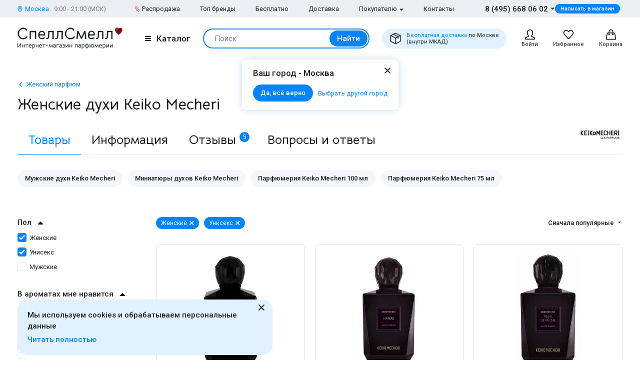

--- FILE ---
content_type: text/html; charset=UTF-8
request_url: https://www.spellsmell.ru/women/keiko-mecheri/
body_size: 98545
content:
<!DOCTYPE html>
<html lang="ru" prefix="og: http://ogp.me/ns#">
<head>
    <link rel="icon shortcut" type="image/x-icon" href="https://www.spellsmell.ru/favicon.ico">
    <title>Купить духи Keiko Mecheri - женская парфюмерная вода и парфюм Кейко Мечери - цена ароматов в интернет-магазине SpellSmell.ru</title>
    <meta name="description" content="Женские духи ❤️ Keiko Mecheri купить в интернет-магазине SpellSmell.ru ✔ Только оригинальная парфюмерная вода ✔ Сладкий подарок каждому ✔ Акции и скидки. ☎ 8-800-555-97-70."/>
    <meta http-equiv="Content-Type" content="text/html; charset=utf-8"/>
    <meta name="robots" content="noyaca"/>
    <meta name="viewport"
          content="width=device-width, initial-scale=1.0, maximum-scale=1.0, user-scalable=0, minimal-ui">
    <meta name='yandex-verification' content='43ccdd62e99dedab'/>
    <script>(function (w, d, s, l, i) {
        w[l] = w[l] || [];
        w[l].push({
            'gtm.start': new Date().getTime(), event: 'gtm.js'
        });
        var f = d.getElementsByTagName(s)[0],
            j = d.createElement(s), dl = l != 'dataLayer' ? '&l=' + l : '';
        j.async = true;
        j.src =
            'https://www.googletagmanager.com/gtm.js?id=' + i + dl;
        f.parentNode.insertBefore(j, f);
    })(window, document, 'script', 'dataLayer', 'GTM-W45FFX');
</script>

    <link rel="apple-touch-icon" href="/images/logo_192.png">
    <link rel="apple-touch-icon" sizes="57x57" href="/images/logo_57.png">
    <link rel="apple-touch-icon" sizes="152x152" href="/images/logo_152.png">
    <link rel="apple-touch-icon" sizes="180x180" href="/images/logo_180.png">
    <link rel="apple-touch-icon" sizes="167x167" href="/images/logo_167.png">
    <meta property="og:locale" content="ru_RU"/>
    <meta property="og:title" content="Купить духи Keiko Mecheri - женская парфюмерная вода и парфюм Кейко Мечери - цена ароматов в интернет-магазине SpellSmell.ru"/>
    <meta property="og:description" content="Женские духи ❤️ Keiko Mecheri купить в интернет-магазине SpellSmell.ru ✔ Только оригинальная парфюмерная вода ✔ Сладкий подарок каждому ✔ Акции и скидки. ☎ 8-800-555-97-70."/>
    <meta property="og:url" content="https://www.spellsmell.ru/women/keiko-mecheri/"/>
    <meta property="og:image" content="https://www.spellsmell.ru/images/roza3.png"/>

    <link rel="manifest" href="/manifest.json">
    <meta name="msapplication-config" content="browserconfig.xml"/>
    <meta name="theme-color" content="#0D62B2">
    <meta name="msapplication-navbutton-color" content="#0D62B2">
    <meta name="apple-mobile-web-app-capable" content="yes">
    <meta name="apple-mobile-web-app-status-bar-style" content="black-translucent">
    <meta http-equiv="x-dns-prefetch-control" content="on">
    <link rel="preconnect" href="https://cdn.spellsmell.ru" crossorigin>
    <link rel="dns-prefetch" href="https://cdn.spellsmell.ru">
    <link rel="dns-prefetch" href="//api-maps.yandex.ru">

        <link rel="alternate" type="application/rss+xml" href="https://www.spellsmell.ru/google-rss.xml"
          title="Новости и статьи"/>
    <link as="script" crossorigin="anonymous" rel="preload" type="application/javascript" href="https://cdn.spellsmell.ru/as/fp2/dist/0b563068f5472a25e5058599b177f433/js/main.js"/>
<link rel="canonical" href="https://www.spellsmell.ru/women/keiko-mecheri/"/>
<style type="text/css">
/*<![CDATA[*/
img[lazy=loading] {
  filter: blur(3px);
}

.link-modern__counter {
  justify-content: center;
  height: 20px;
  min-width: 20px;
  padding: 0 3.5px;
  color: #fff;
  border-radius: 20px;
  background-color: #e03545;
  font-family: Roboto, sans-serif;
  font-size: 13px;
  line-height: 1.5;
  position: absolute;
  top: -5px;
  left: calc(50% + 4px);
}

.cookies-modern {
  width: 100%;
  max-width: 580px;
  position: fixed;
  left: 0;
  bottom: 10px;
  display: block;
  pointer-events: all;
  padding-left: 15px;
  padding-right: 15px;
}

@media all and (min-width: 1260px) {
  .cookies-modern {
    padding-left: 35px;
    padding-right: 35px;
  }
}
.cookies-modern__inner {
  background-color: #e1f1ff;
  width: 100%;
  height: 100%;
  border-radius: 20px;
  position: relative;
  padding: 10px 45px 10px 20px;
}

@media all and (min-width: 1260px) {
  .cookies-modern__inner {
    padding-top: 20px;
    padding-bottom: 20px;
  }
}
.cookies-modern__message {
  font-size: 15px;
  line-height: 1.5;
  font-weight: 500;
  color: #1b1f23;
  margin-bottom: 5px;
}

.cookies-modern__close {
  width: 24px;
  height: 24px;
  position: absolute;
  right: 10px;
  top: 10px;
}

@media all and (min-width: 1260px) {
  .cookies-modern__close {
    top: 4px;
  }
}
.cookies-modern__close:hover {
  background-color: transparent;
}

.cookies-modern__close:hover svg {
  fill: #1b1f23;
}

.cookies-modern__close:active, .cookies-modern__close:focus {
  background-color: transparent;
}

.cookies-modern__close svg {
  width: 100%;
  height: 100%;
  fill: #7b7f83;
}

.cookies-modern__close {
  color: #1b1f23;
}

.bg-color--red {
  background-color: #e03545 !important;
}

.badge {
  position: absolute;
  top: 0;
  left: 15px;
  z-index: 2;
  padding: 15px 8px 2px;
}

.badge--page {
  border-radius: 10px 0;
  display: inline-block;
  position: static;
  padding: 2px 10px;
  margin-bottom: 5px;
}

@media (min-width: 769px) {
  .badge--page {
    position: absolute;
    left: 0;
  }
}
.t-base.t-base--color--white {
  color: #fff;
}

.icon-modern--color--red {
  fill: #e03545;
  color: #e03545;
}

.icon-modern--rectangle {
  width: 10px;
  height: 10px;
}

.preview__icon {
  position: absolute;
  left: 50%;
  top: 50%;
  -webkit-transform: translateX(-50%) translateY(-50%);
  -ms-transform: translateX(-50%) translateY(-50%);
  transform: translateX(-50%) translateY(-50%);
  z-index: 2;
  width: 27px;
  height: 31px;
  color: #fff;
  -webkit-filter: drop-shadow(1px 1px 5px #1b1f23);
  filter: drop-shadow(1px 1px 5px #1b1f23);
}

/*# sourceMappingURL=default.css.map */

/*]]>*/
</style>
<style type="text/css">
/*<![CDATA[*/
@import url(https://fonts.googleapis.com/css2?family=Roboto:wght@400;500&display=swap);@import url(https://fonts.googleapis.com/css2?family=Bellota+Text:wght@400;700&display=swap);.notyf{position:fixed;top:0;left:0;height:100%;width:100%;color:#fff;z-index:9999;display:flex;flex-direction:column;align-items:flex-end;justify-content:flex-end;box-sizing:border-box;padding:20px}@media only screen and (max-width:480px){.notyf{padding:0}}.vue-slider-rail{background-color:#ccc;border-radius:15px}.vue-slider-process{background-color:#3498db;border-radius:15px}.vue-slider-dot-handle{width:100%;height:100%;border-radius:50%;background-color:#fff;box-sizing:border-box;box-shadow:0.5px 0.5px 2px 1px rgba(0,0,0,0.32)}.vue-slider-dot-tooltip-inner{font-size:14px;white-space:nowrap;padding:2px 5px;min-width:20px;text-align:center;color:#fff;border-radius:5px;border-color:#3498db;background-color:#3498db;box-sizing:content-box}.vue-slider-dot-tooltip-inner::after{content:"";position:absolute}.vue-slider-dot-tooltip-inner-top::after{top:100%;left:50%;transform:translate(-50%,0);height:0;width:0;border-color:transparent;border-style:solid;border-width:5px;border-top-color:inherit}.color--white{color:#fff!important}.bg-color--red{background-color:#e03545!important}[data-tippy-root]{max-width:calc(100vw - 10px)}.tippy-box{position:relative;background-color:#333;color:#fff;border-radius:4px;font-size:14px;line-height:1.4;outline:0}.tippy-content{position:relative;padding:5px 9px;z-index:1}:root{--swiper-theme-color:#007aff}.spsm-r3quob5b6b{color:#1b1f23;text-align:left;padding:0;margin:0}.spsm-tzp2s5if00{font-size:23px!important;-webkit-font-variant-ligatures:none;font-variant-ligatures:none}.spsm-tzp2s5if00,.spsm-m3wqpwehr5{font-family:Bellota Text,cursive;line-height:1.3;font-weight:700}.spsm-m3wqpwehr5{font-size:21px!important;-webkit-font-variant-ligatures:none;font-variant-ligatures:none}.spsm-nwvsudjhz0{font-size:17px}.spsm-nwvsudjhz0,.spsm-ldzck80rds{font-family:Roboto,sans-serif;line-height:1.5}.spsm-ldzck80rds{font-size:15px}.spsm-wto9aztapd{font-size:13px}.spsm-wto9aztapd,.spsm-n5bdfljqep{font-family:Roboto,sans-serif;line-height:1.5}.spsm-n5bdfljqep{font-size:11px}.spsm-uq18wkkhcz{color:#7b7f83}.spsm-l5mpmktvl4{color:#0084ff}.spsm-obo0i090oc{color:#fff}.spsm-qtn03owmez{font-weight:500}.spsm-yi6j0c1rqm{font-weight:400}.spsm-cy57qd3rnn:not(:last-child){margin-bottom:10px}.spsm-hbsinqbaxb:not(:last-child){margin-bottom:15px}.spsm-vi0kuni6ch:not(:last-child){margin-bottom:20px}.spsm-f68qtle2qq:not(:last-child){margin-bottom:30px}body,html{height:100%;font-family:Roboto,sans-serif;-ms-text-size-adjust:100%;-moz-text-size-adjust:100%;-webkit-text-size-adjust:100%;position:relative;margin:0;padding:0}*,:after,:before{margin:0;padding:0;-webkit-box-sizing:border-box;box-sizing:border-box;color:inherit;color-scheme:only light!important}:root{color-scheme:only light!important}input{-webkit-appearance:none;-moz-appearance:textfield}button,input,textarea{font-family:inherit;margin:0;padding:0;border:none;background:none}a{text-decoration:none}.container,body{display:-webkit-box;display:-ms-flexbox;display:flex;-webkit-box-flex:1;-ms-flex:1 0 auto;flex:1 0 auto;-webkit-box-orient:vertical;-webkit-box-direction:normal;-ms-flex-direction:column;flex-direction:column;background-image:none!important}.v-lazy-image{-webkit-filter:blur(8px);filter:blur(8px);will-change:filter}.v-lazy-image-loaded{-webkit-filter:blur(0);filter:blur(0)}.is-red{color:#e03545}.is-hidden{display:none!important}.overlay-modern{position:fixed;z-index:100;top:0;left:0;display:block;width:100%;height:100%;content:"";opacity:0;background:rgba(27,31,35,.6)}.d-flex{display:-webkit-box;display:-ms-flexbox;display:flex}.d-flex.justify-start{-webkit-box-pack:start;-ms-flex-pack:start;justify-content:flex-start}.d-flex.justify-between{-webkit-box-pack:justify;-ms-flex-pack:justify;justify-content:space-between}.d-flex.items-center{-webkit-box-align:center;-ms-flex-align:center;align-items:center}.d-flex.wrap{-ms-flex-wrap:wrap;flex-wrap:wrap}.d-flex--gutter--10{margin-top:-10px;margin-left:-10px}.d-flex--gutter--10--tablet>.d-flex__col,.d-flex--gutter--10>.d-flex__col{padding-top:10px;padding-left:10px}.sort{line-height:1;white-space:nowrap;padding-top:2px}.sort__icon{width:12px;height:12px;margin-left:5px}.text-no-wrap{white-space:nowrap}.spsm-snt8t1jffs{width:100%;margin-right:auto;margin-left:auto;max-width:1610px;padding-left:15px;padding-right:15px}.spsm-v9u9ivxtiz{display:-webkit-box;display:-ms-flexbox;display:flex;-ms-flex-wrap:wrap;flex-wrap:wrap;-webkit-box-pack:justify;-ms-flex-pack:justify;justify-content:space-between;margin:0 -15px -30px}.spsm-g7cafc4v40{margin-bottom:-30px}.spsm-g7cafc4v40>.spsm-huoe1zb9m7{margin-bottom:30px}.spsm-huoe1zb9m7{width:100%;padding:0 15px;margin-bottom:30px}.spsm-q8qxjd88o7{padding-left:0!important}.spsm-f32lpf0kor{padding-right:0!important}.spsm-qi98naxoez{padding-bottom:40px}.spsm-p46r19urip{padding-top:20px}.spsm-r51kb21njy{padding-top:30px}.spsm-kod35udilg{background:#ebeff3}.spsm-ujaodhnh6s{background:#e1f1ff}.spsm-rgizal31zb{display:-webkit-box;display:-ms-flexbox;display:flex;-webkit-box-orient:vertical;-webkit-box-direction:normal;-ms-flex-direction:column;flex-direction:column;-webkit-box-flex:1;-ms-flex-positive:1;flex-grow:1}.custom-scrollbar{overflow:auto;scrollbar-width:thin;scrollbar-color:#e2e6ea rgba(0,0,0,0)}.custom-scrollbar::-webkit-scrollbar{background-color:rgba(0,0,0,0);width:8px}.custom-scrollbar::-webkit-scrollbar-button{display:none}.custom-scrollbar::-webkit-scrollbar-thumb{background-color:#e2e6ea;border-radius:16px}.custom-scrollbar::-webkit-scrollbar-track,.custom-scrollbar::-webkit-scrollbar-track-piece{background-color:rgba(0,0,0,0)}.custom-scrollbar::-webkit-scrollbar-corner{display:none}.custom-scrollbar--y{overflow-y:auto;overflow-x:hidden}.icon-modern{display:block;-ms-flex-negative:0;flex-shrink:0}.icon-modern--whatsapp{color:#48c858;width:24px;height:24px}.icon-modern--triangle{height:5px;width:8px}.icon-modern--percent{width:10px;height:18px}.icon-modern--mark{width:10px;height:12px}.icon-modern--cart,.icon-modern--favorites,.icon-modern--search-gray,.icon-modern--user{width:24px;height:24px}.icon-modern--close{width:24px;height:24px}.icon-modern--check{width:12px;height:9px;fill:#fff;color:#fff}.icon-modern--box{width:24px;height:24px}.icon-modern--chevron-left{width:16px;height:16px}.icon-modern--size--small{width:12px;height:12px}.button-modern{font-family:Roboto,sans-serif;font-size:15px;font-weight:500;line-height:1.4;display:-webkit-inline-box;display:-ms-inline-flexbox;display:inline-flex;-webkit-box-align:center;-ms-flex-align:center;align-items:center;-webkit-box-pack:center;-ms-flex-pack:center;justify-content:center;height:40px;margin:0;padding:0 20px;border:1px solid rgba(0,0,0,0);border-radius:30px;outline:none}.button-modern{color:#fff;background-color:#0084ff}.button-modern__wrapper{display:-webkit-box;display:-ms-flexbox;display:flex;-webkit-box-align:center;-ms-flex-align:center;align-items:center;-webkit-box-pack:center;-ms-flex-pack:center;justify-content:center}.button-modern__text{position:relative;overflow:hidden;white-space:nowrap;-o-text-overflow:ellipsis;text-overflow:ellipsis}.button-modern__icon{-ms-flex-negative:0;flex-shrink:0}.button-modern__icon:not(:only-child){margin-left:7px}.button-modern__icon:not(.is-native){fill:#fff}.button-modern__icon--left{margin-right:7px}.button-modern__icon--left:not(:only-child){margin-left:0}.button-modern.is-disabled{color:#7b7f83;background-color:#ebeff3!important;border-color:#ebeff3!important}.button-modern--only-icon{padding:0 8px}.button-modern--size--big{height:50px}.button-modern--size--small{font-size:13px;height:34px;padding:0 14px}.button-modern--size--small.button-modern--only-icon{padding:0 5px}.button-modern--size--xsmall{font-size:11px;height:19px;padding:0 10px}.button-modern--color--whatsapp{background-color:#48c858}.button-modern--color--blue-light{fill:initial}.button-modern--color--blue-light{color:#0084ff;background-color:#e1f1ff}.button-modern--color--squeeze{color:#1b1f23;background-color:#f3f7fb}.button-modern--color--transparent{color:initial;background-color:rgba(0,0,0,0)}.buttons-group-modern{display:-webkit-inline-box;display:-ms-inline-flexbox;display:inline-flex;-ms-flex-wrap:wrap;flex-wrap:wrap;margin:0 -5px -10px}.buttons-group-modern .button-modern{margin:0 5px 10px}.buttons-group-modern--x--scroll{-ms-flex-wrap:nowrap;flex-wrap:nowrap;overflow-y:hidden;overflow-x:auto;max-width:100%}.link-modern{position:relative;display:-webkit-inline-box;display:-ms-inline-flexbox;display:inline-flex}.link-modern{color:#1b1f23}.link-modern:not(.link-modern--align-start){-webkit-box-align:center;-ms-flex-align:center;align-items:center}.link-modern__labels{margin-left:10px}.link-modern__icon{-ms-flex-negative:0;flex-shrink:0}.link-modern__icon:not(:only-child){margin-left:5px}.link-modern__icon:not(.is-native){fill:#1b1f23}.link-modern__icon--left:not(:only-child){margin-right:5px;margin-left:0}.link-modern--blue{color:#0084ff}.link-modern--blue .link-modern__icon:not(.is-native){fill:#0084ff;color:#0084ff}.link-modern--gray{color:#7b7f83}.link-modern--vertical{-webkit-box-orient:vertical;-webkit-box-direction:normal;-ms-flex-direction:column;flex-direction:column}.link-modern--vertical .link-modern__icon{margin:0}.link-modern--nowrap .link-modern__text{white-space:nowrap}.link-modern .burger-modern:not(:only-child){margin-right:11px}.input-modern{font-size:15px;line-height:1.4;font-family:Roboto,sans-serif;position:relative;width:100%}.input-modern__control{font-size:inherit!important;line-height:inherit!important;position:relative;display:block;width:100%;height:50px!important;margin:0!important;padding:0 30px 0 15px!important;-webkit-transform:translateZ(0);transform:translateZ(0);color:#1b1f23;border:1px solid #e2e6ea!important;border-radius:4px!important;background-color:#fff;-webkit-box-shadow:none!important;box-shadow:none!important}.input-modern__control::-webkit-input-placeholder{color:rgba(0,0,0,0)}.input-modern__control::-moz-placeholder{color:rgba(0,0,0,0)}.input-modern__control:-ms-input-placeholder{color:rgba(0,0,0,0)}.input-modern__control::-ms-input-placeholder{color:rgba(0,0,0,0)}.input-modern__control--placeholder--black::-webkit-input-placeholder{color:#1b1f23}.input-modern__control--placeholder--black::-moz-placeholder{color:#1b1f23}.input-modern__control--placeholder--black:-ms-input-placeholder{color:#1b1f23}.input-modern__control--placeholder--black::-ms-input-placeholder{color:#1b1f23}.input-modern__control:-webkit-autofill{-webkit-box-shadow:0 0 0 30px #fff inset!important}.is-changed .input-modern__control{padding-top:16px!important}.input-modern__control--textarea{min-height:100px;padding-bottom:16px!important;resize:none;scrollbar-width:thin;scrollbar-color:#e2e6ea rgba(0,0,0,0)}.input-modern__control--textarea::-webkit-scrollbar{background-color:rgba(0,0,0,0);width:8px}.input-modern__control--textarea::-webkit-scrollbar-button{display:none}.input-modern__control--textarea::-webkit-scrollbar-thumb{background-color:#e2e6ea;border-radius:16px}.input-modern__control--textarea::-webkit-scrollbar-track,.input-modern__control--textarea::-webkit-scrollbar-track-piece{background-color:rgba(0,0,0,0)}.input-modern__control--textarea::-webkit-scrollbar-corner{display:none}.is-changed .input-modern__control--textarea{padding-top:21px!important}.input-modern__placeholder{left:16px;overflow:hidden;margin:0;width:calc(100% - 18px);-webkit-transform-origin:top left;-ms-transform-origin:top left;transform-origin:top left;white-space:nowrap;-o-text-overflow:ellipsis;text-overflow:ellipsis;background:#fff;color:#abafb3;will-change:transform;font-family:Roboto,sans-serif;font-size:15px;line-height:1.5}.input-modern__placeholder{position:absolute;top:50%;-webkit-transform:translateY(-50%);-ms-transform:translateY(-50%);transform:translateY(-50%)}.input-modern__control--textarea+.input-modern__placeholder{top:16px;width:calc(100% - 25px);background:#fff;-webkit-transform:none;-ms-transform:none;transform:none;white-space:normal}.input-modern__error{font-size:13px;line-height:1.4;position:absolute;top:100%;left:0;color:#e03545}.input-modern__error--relative{position:relative}.is-changed .input-modern__placeholder{-webkit-transform:translateY(-19px);-ms-transform:translateY(-19px);transform:translateY(-19px);font-family:Roboto,sans-serif;font-size:13px;line-height:1.5;background:rgba(0,0,0,0)}.is-changed .input-modern__control--textarea+.input-modern__placeholder{-webkit-transform:translateY(-15px);-ms-transform:translateY(-15px);transform:translateY(-15px);font-family:Roboto,sans-serif;font-size:13px;line-height:1.5;background:#fff;white-space:nowrap}.checkbox-modern{-webkit-box-align:baseline;-ms-flex-align:baseline;align-items:baseline;margin:0}.checkbox-modern,.checkbox-modern__icon{display:-webkit-box;display:-ms-flexbox;display:flex}.checkbox-modern__icon{-ms-flex-negative:0;flex-shrink:0;width:18px;height:18px;margin-right:8px;border-radius:4px;background:#fff;-webkit-box-shadow:0 0 0 1px #e2e6ea inset;box-shadow:inset 0 0 0 1px #e2e6ea}.checkbox-modern__icon .icon-modern{display:block;visibility:hidden;width:12px;height:9px;margin-top:5px;margin-left:4px;opacity:0}.checkbox-modern input{position:absolute;overflow:hidden;clip:rect(0 0 0 0);margin:-1px;padding:0;border:0;width:1px;height:1px}.checkbox-modern input.error~.checkbox-modern__icon{-webkit-box-shadow:0 0 0 1px #e03545 inset;box-shadow:inset 0 0 0 1px #e03545}.labels-modern{-ms-flex-wrap:wrap;flex-wrap:wrap;margin-bottom:-8px;margin-left:-4px;margin-right:-4px}.labels-modern,.labels-modern__label{display:-webkit-box;display:-ms-flexbox;display:flex}.labels-modern__label{font-weight:500;-webkit-box-align:center;-ms-flex-align:center;align-items:center;margin-bottom:8px;padding:1px 8px;white-space:nowrap;color:#fff;border-radius:10px;font-family:Roboto,sans-serif;font-size:13px;line-height:1.5;margin-left:4px;margin-right:4px}.labels-modern__label--color--green{background-color:rgba(6,236,153,.2);color:#00c981}.form-modern__control:not(:last-child){margin-bottom:20px}.form-modern__policy{font-size:11px;line-height:1.4;color:#1b1f23}.form-modern__policy--mt-10{margin-top:10px}.modal-modern{font-family:Roboto,sans-serif;margin-left:auto;margin-right:auto;position:relative;overflow:hidden;padding:0;width:100%;height:auto!important;border-radius:10px 10px 0 0!important;background-color:#fff;-webkit-box-shadow:0 0 16px rgba(46,97,172,.24);box-shadow:0 0 16px rgba(46,97,172,.24)}.modal-modern__header{padding:15px}.modal-modern__body{padding:15px;background-color:#fff}.modal-modern__body--pt-0{padding-top:0}.modal-modern__body--border-radius{border-radius:10px 10px 0 0!important}.modal-modern__close{position:absolute;top:15px;right:15px;z-index:10}.modal-modern__title{padding-right:24px}.modal-modern__100vh{max-height:100%}.modal-modern--color--blue{background-color:#e1f1ff}.modal-modern__catalog{max-width:100%!important}.modal-modern__catalog .modal-modern__100vh{max-height:calc(100vh - 20px)!important;height:100%}.modal-modern__catalog .modal-modern__body{height:calc(100% - 50px)}.modal-modern__catalog--video .spsm-hrp6b7ojss .video-component{margin-bottom:0;width:100%}.modal-modern__catalog--video .spsm-hrp6b7ojss .video-component__wrapper>*{max-height:calc(100vh - 75px)}.burger-modern__line{display:block;width:12px;height:2px;margin:2px auto;border-radius:1px;background-color:#1b1f23}.delivery-tablet-modern{font-size:11px;line-height:1.2;display:-webkit-inline-box;display:-ms-inline-flexbox;display:inline-flex;height:40px;margin:0;padding:0 15px;border-radius:20px;background-color:#e1f1ff}.delivery-tablet-modern,.delivery-tablet-modern__wrapper{-webkit-box-align:center;-ms-flex-align:center;align-items:center;-webkit-box-pack:center;-ms-flex-pack:center;justify-content:center}.delivery-tablet-modern__wrapper{display:-webkit-box;display:-ms-flexbox;display:flex}.delivery-tablet-modern__icon{-ms-flex-negative:0;flex-shrink:0;width:24px;height:24px}.delivery-tablet-modern__icon:not(:only-child){margin-right:10px}.delivery-tablet-modern__text{white-space:nowrap}.spsm-pk3ry2rkyr{display:block;padding:10px;color:#1b1f23;border:1px solid #e2e6ea;border-radius:10px;background:#fff}.spsm-zk0b2sq4to,.spsm-nx65xdnozv{display:-webkit-box;display:-ms-flexbox;display:flex}.spsm-zk0b2sq4to{-webkit-box-orient:vertical;-webkit-box-direction:normal;-ms-flex-direction:column;flex-direction:column;width:100%}.spsm-zk0b2sq4to img{width:100%}.spsm-vuy8mh0qff{width:60px;min-width:60px;margin-right:15px}.spsm-gfaofadb15{-webkit-box-pack:center;-ms-flex-pack:center;justify-content:center}.spsm-e4aj5kqr2d{display:-webkit-inline-box;display:-ms-inline-flexbox;display:inline-flex;margin-top:5px}.tippy-box[data-theme~=tooltip-modern]{padding:0;text-align:inherit;color:inherit;background-color:inherit}.tippy-box[data-theme~=tooltip-modern] .tippy-content{padding:0;z-index:50}.tooltip-modern{position:relative;overflow:hidden;max-height:500px;border-radius:10px;-webkit-box-shadow:0 0 16px rgba(46,97,172,.25);box-shadow:0 0 16px rgba(46,97,172,.25);background-color:#fff}.tooltip-modern.custom-scrollbar--y{overflow-y:auto}.tooltip-modern__body{padding:15px 22px 17px;background:#fff}.tooltip-modern__item:not(:last-child){margin-bottom:10px}.tooltip-modern__item--row{display:-webkit-box;display:-ms-flexbox;display:flex;-webkit-box-pack:justify;-ms-flex-pack:justify;justify-content:space-between;-webkit-box-align:center;-ms-flex-align:center;align-items:center;margin:0 -5px}.tooltip-modern__item--row>*{margin:0 5px}.tooltip-modern__close{position:absolute;top:10px;right:10px;width:24px;height:24px;background-image:url("data:image/svg+xml;charset=utf-8,%3Csvg width='24' height='24' fill='none' xmlns='http://www.w3.org/2000/svg'%3E%3Cpath d='M17.657 6.343a1 1 0 010 1.414L13.414 12l4.243 4.243a1 1 0 11-1.414 1.414L12 13.414l-4.243 4.243a1 1 0 01-1.414-1.414L10.586 12 6.343 7.757a1 1 0 011.414-1.414L12 10.586l4.243-4.243a1 1 0 011.414 0z' fill='%23222'/%3E%3C/svg%3E");background-repeat:no-repeat;background-size:contain}.modal-search-list-modern__title{margin-bottom:17px}.modal-search-list-modern__search{position:relative;z-index:1;max-width:360px;height:48px;margin-bottom:20px}.modal-search-list-modern__search .search-form-modern{padding:4px;border-radius:24px}.modal-search-list-modern__fast{display:-webkit-box;display:-ms-flexbox;display:flex;-ms-flex-wrap:wrap;flex-wrap:wrap;border-bottom:2px solid #ebeff3}.modal-search-list-modern__fast-item{display:-webkit-box;display:-ms-flexbox;display:flex;-webkit-box-orient:vertical;-webkit-box-direction:normal;-ms-flex-direction:column;flex-direction:column;width:50%;margin-bottom:20px}.modal-search-list-modern__wrapper{display:-webkit-box;display:-ms-flexbox;display:flex;-ms-flex-wrap:wrap;flex-wrap:wrap;margin:0 -20px}.modal-search-list-modern__col{width:100%;padding:0 20px}.modal-search-list-modern__list{padding-top:20px;-webkit-column-gap:40px;-moz-column-gap:40px;column-gap:40px}.modal-search-list-modern__item{display:-webkit-box;display:-ms-flexbox;display:flex;-webkit-box-orient:vertical;-webkit-box-direction:normal;-ms-flex-direction:column;flex-direction:column;-webkit-column-break-inside:avoid;-moz-column-break-inside:avoid;break-inside:avoid}.modal-search-list-modern__item:not(:last-child){margin-bottom:10px}.modal-search-list-modern__group{position:relative;padding:5px 0 0 51px}.modal-search-list-modern__group:not(:last-child){margin-bottom:20px}.modal-search-list-modern__group-name{position:absolute;top:0;left:0;-webkit-box-align:center;-ms-flex-align:center;align-items:center;-webkit-box-pack:center;-ms-flex-pack:center;justify-content:center;width:40px;height:30px;border-radius:20px;background-color:#ebeff3}.modal-search-list-modern__group-name{display:-webkit-box;display:-ms-flexbox;display:flex}.small-basket-modern{background-color:#fff;display:-webkit-box;display:-ms-flexbox;display:flex;-webkit-box-orient:vertical;-webkit-box-direction:normal;-ms-flex-direction:column;flex-direction:column}.small-basket-modern__header{display:-webkit-box;display:-ms-flexbox;display:flex;-webkit-box-align:center;-ms-flex-align:center;align-items:center;-ms-flex-negative:0;flex-shrink:0;height:60px;padding:0 15px;-webkit-box-shadow:0 0 0 rgba(46,97,172,.24);box-shadow:0 0 0 rgba(46,97,172,.24)}.notyf{padding:10px 15px}.preview{margin-bottom:10px;position:relative;width:100%;height:inherit;display:-webkit-box;display:-ms-flexbox;display:flex;-webkit-box-align:center;-ms-flex-align:center;align-items:center}.preview:after{content:"";position:absolute;left:0;top:0;right:0;bottom:0;background-color:#1b1f23;opacity:0;z-index:1}.preview__icon{position:absolute;left:50%;top:50%;-webkit-transform:translateX(-50%) translateY(-50%);-ms-transform:translateX(-50%) translateY(-50%);transform:translateX(-50%) translateY(-50%);z-index:2;width:27px;height:31px;color:#fff;-webkit-filter:drop-shadow(1px 1px 5px #1b1f23);filter:drop-shadow(1px 1px 5px #1b1f23)}.preview__photo{width:100%;height:inherit;-o-object-fit:cover;object-fit:cover}.rating{display:-webkit-box;display:-ms-flexbox;display:flex;-webkit-box-align:center;-ms-flex-align:center;align-items:center;color:#e03545}.rating__icon{width:14px;height:13px;margin-right:2px;margin-bottom:2px}.video-component{margin-bottom:10px;width:inherit;height:inherit}.video-component__wrapper{width:100%;height:412px;max-height:100%;position:relative;display:-webkit-box;display:-ms-flexbox;display:flex;overflow:hidden;border-radius:10px}.video-component__wrapper--inherit-size{width:inherit;height:inherit}.spsm-r2etwregir{margin:0 5px;grid-area:volume;width:100%;max-width:70px}.badge{position:absolute;top:0;left:15px;z-index:2;padding:15px 8px 2px}.chip-buttons{margin-top:-10px;margin-left:-10px;color:#7b7f83}.chip-buttons__col{padding-top:10px;padding-left:10px}.chip-buttons__item{display:-webkit-box;display:-ms-flexbox;display:flex;-webkit-box-align:center;-ms-flex-align:center;align-items:center;padding:0 8px 1px;line-height:1;height:20px;border-radius:20px;background:#f3f7fb}.is-favorite{color:#abafb3}.is-favorite>svg{width:16px;height:16px}.spsm-q75rg7y327{margin-right:10px}.spsm-pqrwt8blmy{display:-webkit-box;display:-ms-flexbox;display:flex;-webkit-box-orient:vertical;-webkit-box-direction:normal;-ms-flex-direction:column;flex-direction:column;height:100%;overflow:auto}.spsm-rxevho0qvm{margin-bottom:15px}.spsm-rxevho0qvm:last-child{margin-bottom:0}.spsm-dw8xvieyak,.spsm-i97bg0b72h{font-family:Roboto,sans-serif;font-size:15px;line-height:1.5}.spsm-odfbqbh6p6{position:absolute;left:0;right:0;bottom:49px;top:142px;background-color:#f3f7fb;border-top:1px solid #e2e6ea;border-right:1px solid #e2e6ea;border-left:1px solid #e2e6ea;padding:50px 20px 30px}.spsm-qvf7ke85ke{height:100%;overflow:auto}.spsm-xqbyfocgcj{background-color:#fff;position:relative;height:inherit;display:grid;grid-template-columns:1fr;grid-template-rows:-webkit-min-content auto 1fr;grid-template-rows:min-content auto 1fr;gap:20px 0;padding:20px 20px 70px;min-height:400px;grid-template-areas:"." "." "."}.spsm-an8ywv43mx{position:absolute;top:0;right:0;left:0;bottom:0;background-color:rgba(0,0,0,0);border:1px solid #dde3e8;border-radius:10px;display:-webkit-box;display:-ms-flexbox;display:flex;-webkit-box-align:end;-ms-flex-align:end;align-items:flex-end}.spsm-g7z7i92bxd{display:grid;grid-template-columns:1fr;grid-template-rows:1fr;gap:0 0;grid-template-areas:".";-webkit-box-pack:center;-ms-flex-pack:center;justify-content:center}.spsm-c1kwivsa5i{display:-webkit-box;display:-ms-flexbox;display:flex;-webkit-box-pack:center;-ms-flex-pack:center;justify-content:center}.spsm-c1kwivsa5i>img{width:100%;max-width:226px;height:auto;-o-object-fit:contain;object-fit:contain}.spsm-s4tglmmanh{display:grid;grid-template-columns:1fr auto;grid-template-rows:-webkit-min-content;grid-template-rows:min-content;-webkit-box-align:center;-ms-flex-align:center;align-items:center;grid-template-areas:". ."}.spsm-cbx4fglk71{color:#abafb3;width:18px;height:18px;z-index:1}.spsm-veinx0jxpy{grid-area:head;align-self:center;justify-self:flex-end;margin-bottom:20px}.spsm-ahvh7za3lk{grid-area:image;align-self:flex-end;width:100px}.spsm-gjbjw5itqc{grid-area:chips;justify-self:self-start;margin-bottom:20px}.spsm-q9p0hncg00{grid-area:info;align-self:flex-end}.spsm-l68chw2n0h{align-self:center;grid-area:price;display:grid;-webkit-box-align:center;-ms-flex-align:center;align-items:center;grid-template-rows:1fr;grid-template-columns:1fr auto;gap:0 10px;grid-template-areas:". ."}.spsm-hrp6b7ojss{margin:auto;width:100%;position:relative}.spsm-hrp6b7ojss .video-component{margin-bottom:0;width:100%}.spsm-hrp6b7ojss .video-component__wrapper{height:auto;width:100%;padding-top:56.25%}.spsm-hrp6b7ojss .video-component__wrapper>*{position:absolute;top:0;left:0;width:100%;height:100%}.spsm-hudceodstj{position:relative;height:100%;margin:0 -15px}.spsm-o9c9776cbp{display:grid;grid-template-rows:auto;grid-template-columns:1fr;grid-template-areas:".";margin-bottom:20px}.spsm-b3chr17i4n{width:100%}.spsm-eeogyopxq3{overflow-y:hidden;overflow-x:auto;display:-webkit-box;display:-ms-flexbox;display:flex;-webkit-box-pack:start;-ms-flex-pack:start;justify-content:flex-start;-webkit-box-align:end;-ms-flex-align:end;align-items:flex-end;border-bottom:1px solid #ebeff3}.spsm-bzv6yd5b1h{padding:0 21px 13px;position:relative;color:#1b1f23;white-space:nowrap!important}.spsm-bzv6yd5b1h:not(.spsm-b0yfef4p5s){font-family:Bellota Text,cursive;font-size:21px!important;line-height:1.3;font-weight:700;-webkit-font-variant-ligatures:none;font-variant-ligatures:none}.spsm-bzv6yd5b1h:after{content:"";position:absolute;bottom:-1px;right:0;left:0;height:2px;background-color:rgba(0,0,0,0)}.spsm-bzv6yd5b1h.is-active{color:#0084ff}.spsm-bzv6yd5b1h.is-active:after{background-color:#0084ff}.spsm-bzv6yd5b1h.is-counter{padding:0 42px 13px 21px}.spsm-ahnipeib3n{position:absolute;top:0;right:35px;font-size:13px;padding:3px 3.5px;min-width:20px;min-height:20px;line-height:1;background-color:#0084ff;color:#fff;border-radius:20px;display:-webkit-box;display:-ms-flexbox;display:flex;-webkit-box-pack:center;-ms-flex-pack:center;justify-content:center;-webkit-box-align:baseline;-ms-flex-align:baseline;align-items:baseline;-webkit-transform:translateX(100%);-ms-transform:translateX(100%);transform:translateX(100%)}.spsm-j465st3crr{margin-left:auto;position:-webkit-sticky;position:sticky;right:0;background:#fff;height:80px;margin-bottom:20px;-ms-flex-negative:0;flex-shrink:0}.spsm-j465st3crr img{height:100%}.add-to-cart-modal{display:-webkit-box;display:-ms-flexbox;display:flex;-webkit-box-orient:vertical;-webkit-box-direction:normal;-ms-flex-direction:column;flex-direction:column}.header-modern{font-family:Roboto,sans-serif;z-index:100;position:relative;width:100%;color:#1b1f23}.header-modern__wrapper{position:relative;display:-webkit-box;display:-ms-flexbox;display:flex;-webkit-box-align:center;-ms-flex-align:center;align-items:center;min-height:49px;padding:20px 0}.header-modern__item--mr-30{margin-right:30px}.header-modern__item--ml-a{margin-left:auto}.header-modern__item--flex{display:-webkit-box;display:-ms-flexbox;display:flex}.header-modern__logo{height:31px;margin-right:auto;padding-right:25px}.header-modern__logo img{width:auto;max-width:100%;height:100%}.header-modern__logo-link{height:100%}.header-modern__catalog{position:relative;margin-right:3px}.header-modern__catalog-btn{position:relative;padding:7px 15px;border-radius:20px}.header-modern__menu-catalog{position:absolute;z-index:200;top:calc(100% + 6px);left:0}.header-modern__search-form{height:40px}.header-modern__search-form .search-form-modern{overflow:visible;background:#fff;overflow:hidden;position:absolute;z-index:20;right:0;left:0;top:0;max-width:600px;height:auto;margin:0 auto;padding:5px;border-radius:26px;-webkit-box-shadow:0 0 16px rgba(46,97,172,.24);box-shadow:0 0 16px rgba(46,97,172,.24)}.header-modern__main-line{z-index:1;position:relative;border-radius:0;background:#fff;height:50px}.header-main-line{position:fixed;width:100%;top:0;left:0;background:#fff;border-bottom:1px solid rgba(0,0,0,0)}.top-line-modern{font-family:Roboto,sans-serif;color:#1b1f23}.top-line-modern__wrapper{-webkit-box-pack:justify;-ms-flex-pack:justify;justify-content:space-between;height:40px}.top-line-modern__city,.top-line-modern__wrapper{display:-webkit-box;display:-ms-flexbox;display:flex;-webkit-box-align:center;-ms-flex-align:center;align-items:center}.top-line-modern__city>*{display:-webkit-inline-box;display:-ms-inline-flexbox;display:inline-flex}.top-line-modern__city>:not(:last-child){margin-right:10px}.top-line-modern__menu{width:100%;max-width:650px;padding:0 5px}.top-line-modern__contact{display:-webkit-box;display:-ms-flexbox;display:flex;-webkit-box-align:center;-ms-flex-align:center;align-items:center;-webkit-box-pack:justify;-ms-flex-pack:justify;justify-content:space-between;width:100%;max-width:280px;padding:0 5px}.top-line-modern__contact>*{display:-webkit-inline-box;display:-ms-inline-flexbox;display:inline-flex}.search-form-modern{-ms-flex-wrap:wrap;flex-wrap:wrap;overflow:hidden}.search-form-modern,.search-form-modern__wrapper{display:-webkit-box;display:-ms-flexbox;display:flex}.search-form-modern__wrapper{-webkit-box-flex:1;-ms-flex-positive:1;flex-grow:1;height:40px;padding:3px;border:1px solid #dde3e8;border-radius:20px;background-color:#fff}.search-form-modern__input{position:relative;-webkit-box-flex:1;-ms-flex:1;flex:1;padding-right:24px;padding-left:19px}.search-form-modern__input input[type=text]{font-size:15px;line-height:1.4;font-family:Roboto,sans-serif;width:100%;height:100%;margin:0;padding:0;-o-text-overflow:ellipsis;text-overflow:ellipsis;color:#1b1f23;border:none;outline:none;background-color:#fff;-webkit-box-shadow:none;box-shadow:none}.search-form-modern__input input[type=text]::-webkit-input-placeholder{color:#7b7f83}.search-form-modern__input input[type=text]::-moz-placeholder{color:#7b7f83}.search-form-modern__input input[type=text]:-ms-input-placeholder{color:#7b7f83}.search-form-modern__input input[type=text]::-ms-input-placeholder{color:#7b7f83}.search-form-modern__button{font-size:15px;height:100%}.search-form-modern__placeholder{display:-webkit-box;display:-ms-flexbox;display:flex;-webkit-box-align:center;-ms-flex-align:center;align-items:center;position:absolute;top:0;bottom:0;right:24px;left:19px}.search-form-modern__placeholder-text{overflow:hidden;-o-text-overflow:ellipsis;text-overflow:ellipsis;white-space:nowrap}.menu-catalog-modern{overflow:hidden;border-radius:30px;-webkit-box-shadow:0 0 16px rgba(46,97,172,.24);box-shadow:0 0 16px rgba(46,97,172,.24)}.menu-catalog-modern__wrapper{width:723px}.menu-catalog-modern__row{display:-webkit-box;display:-ms-flexbox;display:flex}.menu-catalog-modern__col{padding:37px 46px 42px;background:#fff}.menu-catalog-modern__col--1{width:45%;background:#fff}.menu-catalog-modern__col--2{width:55%;background:#f3f7fb}.menu-catalog-modern__item:not(:last-child){margin-bottom:11px}.spsm-evkld3y2x8:not(:last-child),.menu-catalog-modern__title{margin-bottom:10px}.menu-catalog-modern__see-all{margin-top:10px}.desktop-menu-modern{-webkit-box-align:center;-ms-flex-align:center;align-items:center;-webkit-box-pack:justify;-ms-flex-pack:justify;justify-content:space-between}.desktop-menu-modern,.desktop-menu-modern__item{display:-webkit-box;display:-ms-flexbox;display:flex}.cookies-modern{width:100%;max-width:580px;position:fixed;left:0;bottom:10px;display:block;padding-left:15px;padding-right:15px}.cookies-modern__inner{background-color:#e1f1ff;width:100%;height:100%;border-radius:20px;position:relative;padding:10px 45px 10px 20px}.cookies-modern__message{font-family:Roboto,sans-serif;font-size:15px;line-height:1.5;font-weight:500;color:#1b1f23;margin-bottom:5px}.cookies-modern__close{width:24px;height:24px;position:absolute;right:10px;top:10px}.cookies-modern__close svg{width:100%;height:100%;fill:#7b7f83}.footer-modern__info-links .link-modern{margin-right:39px;margin-bottom:20px}.footer-modern__info-links .link-modern:last-of-type{margin-right:20px}.footer-modern__info-buttons .button-modern{margin-bottom:20px}.footer-modern__whatsapp-mobile{position:absolute;bottom:49px;left:0}.filters-modern-chips{margin-right:10px}.filters-modern-chips__row{display:-webkit-box;display:-ms-flexbox;display:flex;-ms-flex-wrap:wrap;flex-wrap:wrap;margin-top:-5px}.filters-modern-chips__col{padding-top:5px;margin-right:10px}.filters-modern-chips__col:last-child{margin-right:0}.filters-modern-chips__chip{font-size:12px;display:-webkit-box;display:-ms-flexbox;display:flex;-webkit-box-align:center;-ms-flex-align:center;align-items:center;padding:5px 10px;background:#0084ff;color:#fff;border-radius:12px}.filters-modern-chips__btn{position:relative;width:9px;height:8px;margin-left:5px;background:url("data:image/svg+xml;charset=utf-8,%3Csvg width='13' height='12' xmlns='http://www.w3.org/2000/svg'%3E%3Cpath fill='%23FFF' fill-rule='evenodd' clip-rule='evenodd' d='M.397.289a1 1 0 011.406 0l4.275 4.223L10.353.29a1 1 0 011.405 0l.1.099a1 1 0 01.002 1.422L7.633 5.994l4.227 4.185a1 1 0 01-.001 1.422l-.1.099a1 1 0 01-1.406 0L6.078 7.476 1.803 11.7a1 1 0 01-1.406 0l-.1-.1a1 1 0 010-1.421l4.226-4.185L.296 1.81A1 1 0 01.297.388l.1-.1z'/%3E%3C/svg%3E") no-repeat 50%/cover}.filters-modern-chips__btn:before{position:absolute;top:50%;left:50%;width:200%;height:200%;content:"";-webkit-transform:translate(-50%,-50%);-ms-transform:translate(-50%,-50%);transform:translate(-50%,-50%)}.range-filter-modern{margin-bottom:10px}.range-filter-modern__component{padding:7px 25px!important;background-color:#fff}.range-filter-modern__label{height:40px;display:-webkit-box;display:-ms-flexbox;display:flex;-webkit-box-pack:center;-ms-flex-pack:center;justify-content:center;-webkit-box-align:center;-ms-flex-align:center;align-items:center;border:1px solid #e2e6ea;border-radius:4px;padding:0 16px;margin-right:8px}.range-filter-modern__label:last-child{margin-right:0}.range-filter-modern__input{width:100%;border:none!important;padding:0 0 0 4px!important;margin:0!important;background-color:rgba(0,0,0,0)!important;-webkit-box-shadow:none!important;box-shadow:none!important;font-family:Roboto,sans-serif;font-size:17px;line-height:1.5}.range-filter-modern__input::-webkit-inner-spin-button,.range-filter-modern__input::-webkit-outer-spin-button{-webkit-appearance:none!important;margin:0}.range-filter-modern__input[type=number]{-moz-appearance:textfield!important}.range-filter-modern__input-fields{width:inherit;max-width:inherit;display:-webkit-box;display:-ms-flexbox;display:flex;-webkit-box-align:center;-ms-flex-align:center;align-items:center;-webkit-box-pack:justify;-ms-flex-pack:justify;justify-content:space-between}.range-filter-modern__value--prefix{color:#abafb3;font-family:Roboto,sans-serif;font-size:17px;line-height:1.5}.range-filter-modern__slider-wrapper{height:18px}.range-filter-modern__component-wrapper{position:relative;width:100%}.range-filter-modern__component-wrapper .range-filter-modern__component-backplate{position:absolute;z-index:1;width:100%}.range-filter-modern__component-wrapper .range-filter-modern__component-backplate.theme-client{z-index:2}.range-filter-modern__component:after,.range-filter-modern__component:before{content:"";position:absolute;height:4px;background-color:#fff;width:100%;z-index:-1}.range-filter-modern__component:after{top:-4px}.range-filter-modern__component:before{bottom:-4px}.clear-button{color:#abafb3;background:#f3f7fb;border-radius:12px;padding:5px 10px;height:24px;display:-webkit-box;display:-ms-flexbox;display:flex;-webkit-box-align:center;-ms-flex-align:center;align-items:center}.filters-modern{color:#1b1f23}.filters-modern__wrapper{position:relative;width:inherit;max-width:100%}.filters-modern__name{text-align:left;position:relative;font-weight:500;color:#1b1f23;margin-bottom:10px;font-family:Roboto,sans-serif;font-size:17px;line-height:1.5}.filters-modern__name>span{position:relative;display:block}.filters-modern__name.is-active .filters-modern__dropdown-icon{-webkit-transform:rotate(180deg);-ms-transform:rotate(180deg);transform:rotate(180deg)}.filters-modern__dropdown-icon{position:absolute;right:-30px;top:0;width:24px;height:24px}.filters-modern__dropdown-icon>svg{width:inherit;height:inherit}.filters-modern__item{position:relative;margin-bottom:12px;padding-bottom:12px;-ms-flex-wrap:nowrap;flex-wrap:nowrap;-webkit-box-align:start;-ms-flex-align:start;align-items:flex-start;width:100%}.filters-modern__body,.filters-modern__item{display:-webkit-box;display:-ms-flexbox;display:flex;-webkit-box-orient:vertical;-webkit-box-direction:normal;-ms-flex-direction:column;flex-direction:column}.filters-modern__body{overflow-y:auto}.filters-modern__body.is-scroll{position:relative;max-height:110px}.filters-modern__body.is-scroll::-webkit-scrollbar{height:1px;width:4px}.filters-modern__body.is-scroll::-webkit-scrollbar-track{background:rgba(0,0,0,0);border-radius:2px}.filters-modern__body.is-scroll::-webkit-scrollbar-thumb{background:#e2e6ea;border-radius:2px}.filters-modern__body-wrapper{width:inherit;max-width:100%;position:relative}.filters-modern__body-wrapper.is-search{padding-bottom:34px}.filters-modern__body-wrapper.is-fixed{opacity:.5}.filters-modern__checkbox{font-family:Roboto,sans-serif;font-size:13px;line-height:1.5;position:relative;margin:0 0 10px;padding-left:1.5rem}.filters-modern__checkbox input{position:absolute;visibility:hidden;width:1px;height:1px;margin:-1px}.filters-modern__checkbox input:checked~.filters-modern__checkbox-icon{background:#0084ff;border:none}.filters-modern__checkbox input:checked~.filters-modern__checkbox-icon:before{opacity:1}.filters-modern__checkbox.is-disabled{color:#adacac}.filters-modern__checkbox.is-disabled .filters-modern__checkbox-icon{border-color:#ddd}.filters-modern__checkbox.is-disabled input{position:absolute;visibility:hidden;width:1px;height:1px;margin:-1px}.filters-modern__checkbox.is-disabled input:checked~.filters-modern__checkbox-icon{background-color:#ddd}.filters-modern__checkbox-icon{position:absolute;top:50%;left:0;-webkit-transform:translateY(-50%);-ms-transform:translateY(-50%);transform:translateY(-50%);display:block;width:18px;height:18px;border:1px solid #e2e6ea;border-radius:4px}.filters-modern__checkbox-icon:before{position:absolute;top:50%;left:50%;-webkit-transform:translate(-50%,-50%);-ms-transform:translate(-50%,-50%);transform:translate(-50%,-50%);display:block;width:12px;height:12px;content:"";opacity:0;background-image:url("data:image/svg+xml;charset=utf-8,%3Csvg xmlns='http://www.w3.org/2000/svg' viewBox='0 0 512 512'%3E%3Cpath fill='%23FFF' d='M434.8 49L174.2 309.7l-97.4-97.4L0 289.2l174.1 174.1 22.5-22.4 315.1-315.1L434.8 49z'/%3E%3C/svg%3E");background-repeat:no-repeat;background-size:contain}.filters-modern__show-more{font-family:Roboto,sans-serif;font-size:13px;line-height:1.5;font-weight:400;position:absolute;bottom:0;padding-right:.8rem;color:#0084ff}.filters-modern__search{position:relative;margin-bottom:10px;height:40px}.filters-modern__search>label{position:absolute;border:1px solid #e2e6ea;border-radius:20px;left:15px;top:10px;right:18px;bottom:10px;margin:0;height:auto;width:auto;display:-webkit-box;display:-ms-flexbox;display:flex;-webkit-box-align:center;-ms-flex-align:center;align-items:center;padding-left:10px}.filters-modern__search>input{font-family:Roboto,sans-serif;font-size:15px;line-height:1.5;width:100%;height:100%;padding-left:42px;max-width:100%;position:static;border:none;background:#fff;-webkit-box-shadow:none;box-shadow:none;margin-bottom:0;overflow:hidden;border-radius:20px}.filters-modern__search>input::-webkit-input-placeholder{font-family:Roboto,sans-serif;font-size:15px;line-height:1.5;color:#7b7f83}.filters-modern__search>input::-moz-placeholder{font-family:Roboto,sans-serif;font-size:15px;line-height:1.5;color:#7b7f83}.filters-modern__search>input:-ms-input-placeholder{font-family:Roboto,sans-serif;font-size:15px;line-height:1.5;color:#7b7f83}.filters-modern__search>input::-ms-input-placeholder{font-family:Roboto,sans-serif;font-size:15px;line-height:1.5;color:#7b7f83}.filters-modern__gradient-backdrop{position:absolute;bottom:34px;right:4px;left:0;height:19px;background:-webkit-gradient(linear,left top,left bottom,color-stop(-156.25%,hsla(0,0%,100%,0)),to(#fff));background:-o-linear-gradient(top,hsla(0,0%,100%,0) -156.25%,#fff 100%);background:linear-gradient(180deg,hsla(0,0%,100%,0) -156.25%,#fff)}@media (min-width:576px){.modal-modern{max-width:384px;border-radius:30px!important}.modal-modern__body,.modal-modern__header{padding:24px 40px}.modal-modern__body--pt-0{padding-top:0}.modal-modern__body--border-radius{border-radius:30px!important}.modal-modern--size--medium{max-width:800px}.modal-modern--size--big{max-width:1022px}.modal-modern__catalog .modal-modern__body--pt--10.modal-modern__body--video{padding-top:10px!important}.spsm-pk3ry2rkyr{padding:15px}.modal-search-list-modern__col--left{max-width:50%}.modal-search-list-modern__col--right{max-width:50%;border-left:2px solid #ebeff3}.modal-search-list-modern__list{-webkit-column-count:2;-moz-column-count:2;column-count:2;padding-top:30px}.modal-search-list-modern__list--middle,.modal-search-list-modern__list--small{-webkit-column-count:1;-moz-column-count:1;column-count:1}.small-basket-modern{min-width:500px}.small-basket-modern__header{-webkit-box-pack:center;-ms-flex-pack:center;justify-content:center;padding:0 25px}.footer-modern__info-links .link-modern{margin-bottom:12px}.footer-modern__info-links .link-modern:last-of-type{margin-right:39px}.footer-modern__info-buttons .button-modern{margin-bottom:12px}}@media (min-width:769px){.spsm-tzp2s5if00{font-size:31px!important}.spsm-m3wqpwehr5{font-size:25px!important}.modal-modern__close{top:20px;right:20px}.modal-modern__title{padding-right:0}.modal-modern__close--video{top:5px;right:5px}.modal-modern__close--video .link-modern__icon:not(.is-native){color:#fff}.modal-modern__catalog .modal-modern__body--pt--10.modal-modern__body--video{padding:30px!important;display:-webkit-box;display:-ms-flexbox;display:flex}.modal-modern__catalog .modal-modern__body--video{background:rgba(0,0,0,0);height:100%}.modal-modern__catalog{max-width:384px;border-radius:30px 30px 0 0!important}.modal-modern__catalog--video{background:rgba(0,0,0,0);-webkit-box-shadow:none;box-shadow:none}.modal-modern__catalog--video .spsm-hrp6b7ojss .video-component__wrapper>*{max-height:calc(100vh - 100px)}.modal-search-list-modern__fast{padding-bottom:10px}.modal-search-list-modern__fast-item{width:25%}.modal-search-list-modern__col--left{max-width:66.666%}.modal-search-list-modern__col--right{max-width:33.333%}.modal-search-list-modern__list{-webkit-column-count:3;-moz-column-count:3;column-count:3}.modal-search-list-modern__list--small{-webkit-column-count:1;-moz-column-count:1;column-count:1}.modal-search-list-modern__list--middle{-webkit-column-count:2;-moz-column-count:2;column-count:2}.spsm-bzv6yd5b1h:not(.spsm-b0yfef4p5s){font-size:25px!important}.header-modern{margin-top:0;position:-webkit-sticky;position:sticky;top:-1px}.header-modern__main-line{height:auto}.header-main-line{position:static;background:none;width:auto;top:auto;left:0}.search-form-modern__wrapper{padding:2px;border:2px solid #0084ff}.search-form-modern--simple .search-form-modern__wrapper{padding:3px;border:1px solid #dde3e8}.footer-modern__info-links .link-modern{margin-bottom:30px;margin-right:5px;width:25%}.footer-modern__info-links .link-modern:last-of-type{margin-right:5px}.footer-modern__info-buttons .button-modern{margin-bottom:30px}.footer-modern__whatsapp-mobile{position:static;display:-webkit-inline-box;display:-ms-inline-flexbox;display:inline-flex;-webkit-box-align:center;-ms-flex-align:center;align-items:center;height:23px;margin-bottom:30px}}@media (min-width:769px){.d-flex.items-start--tablet{-webkit-box-align:start;-ms-flex-align:start;align-items:flex-start}.d-flex--gutter--10--tablet{margin-top:-10px;margin-left:-10px}.d-flex--gutter--10--tablet>.d-flex__col{padding-top:10px;padding-left:10px}.badge{left:20px}.spsm-oczvx17hph{margin-bottom:5px}.spsm-dw8xvieyak,.spsm-i97bg0b72h{font-family:Roboto,sans-serif;font-size:13px;line-height:1.5}.add-to-cart-button{position:relative;z-index:2;width:100%;padding:15px;display:-webkit-box;display:-ms-flexbox;display:flex;-webkit-box-align:center;-ms-flex-align:center;align-items:center;-webkit-box-pack:center;-ms-flex-pack:center;justify-content:center;border-radius:0 0 10px 10px;border-top:1px solid #e2e6ea;opacity:1;background-color:#f3f7fb}.spsm-hudceodstj{margin:0}.spsm-o9c9776cbp{gap:30px 20px;grid-template-columns:repeat(3,1fr);grid-template-areas:". . .";margin-bottom:30px}}@media (min-width:1025px){.spsm-gu9onbr53i{max-width:20%}.spsm-s1hdfvtadx{max-width:80%}.modal-modern__catalog .modal-modern__100vh{max-height:calc(100vh - 40px)!important}.spsm-j465st3crr{padding:0 5px;margin-bottom:0}.header-modern__logo{height:27px;margin-right:30px;padding-right:0;width:129px}.header-modern__search-form{-webkit-box-flex:1;-ms-flex-positive:1;flex-grow:1;margin-right:18px}.header-modern__search-form .search-form-modern{position:relative;top:-5px;max-width:100%;background:rgba(0,0,0,0);-webkit-box-shadow:none;box-shadow:none}.footer-modern__info-links .link-modern{margin-bottom:20px;width:auto;margin-right:37px}.footer-modern__info-links .link-modern:last-of-type{margin-right:29px}.footer-modern__info-buttons .button-modern{margin-bottom:20px}.footer-modern__whatsapp-mobile{margin-left:auto;margin-bottom:20px}}@media (min-width:1025px){.add-to-cart-button{z-index:2;background-color:#f3f7fb;opacity:0}.spsm-xqbyfocgcj{padding:20px}.range-filter-modern__input,.range-filter-modern__value--prefix{font-family:Roboto,sans-serif;font-size:13px;line-height:1.5}.filters-modern__name{font-family:Roboto,sans-serif;font-size:15px;line-height:1.5}.filters-modern__search>label{height:100%;width:100%;left:0;top:0}}@media (min-width:1260px){.spsm-hbsinqbaxb:not(:last-child){margin-bottom:20px}.spsm-vi0kuni6ch:not(:last-child){margin-bottom:30px}.spsm-f68qtle2qq:not(:last-child){margin-bottom:60px}.spsm-snt8t1jffs{padding-left:35px;padding-right:35px}.spsm-v9u9ivxtiz{margin-bottom:-60px;margin-left:-35px;margin-right:-35px}.spsm-g7cafc4v40{margin-bottom:-30px}.spsm-huoe1zb9m7{margin-bottom:60px;padding:0 35px}.spsm-qi98naxoez{padding-bottom:80px}.spsm-p46r19urip{padding-top:30px}.spsm-r51kb21njy{padding-top:40px}.modal-search-list-modern__col--left{max-width:75%}.modal-search-list-modern__col--right{max-width:25%}.modal-search-list-modern__list{-webkit-column-count:4;-moz-column-count:4;column-count:4}.modal-search-list-modern__list--small{-webkit-column-count:1;-moz-column-count:1;column-count:1}.modal-search-list-modern__list--middle{-webkit-column-count:3;-moz-column-count:3;column-count:3}.header-modern{height:84px;margin-top:35px}.header-modern__logo{min-width:210px;height:44px;margin-right:30px}.header-modern__search-form{position:relative;max-width:555px}.header-modern__search-form .search-form-modern{top:-7px;padding:7px}.header-modern__top-line{position:absolute;top:-35px;right:0;bottom:auto;left:0}.header-main-line{border-bottom:none}.top-line-modern__wrapper{height:35px}.cookies-modern{padding-left:35px;padding-right:35px}.cookies-modern__inner{padding-top:20px;padding-bottom:20px}.cookies-modern__close{top:4px}.footer-modern__info-links .link-modern{margin-bottom:10px}.footer-modern__info-buttons .button-modern{margin-right:15px}.footer-modern__whatsapp-mobile{display:none}}@media (min-width:1440px){.header-modern__logo{margin-right:62px}}@media (min-width:1440px){.spsm-o9c9776cbp{grid-template-columns:repeat(4,1fr);grid-template-areas:". . . ."}}@media (max-width:1025px){.modal-modern__catalog .modal-modern__body--pt--10{padding:15px 15px 10px!important}.filters-modern-chips__chip{padding:0 10px;font-size:13px;line-height:1.5}.filters-modern{height:100%;overflow:hidden;max-height:inherit}.filters-modern__wrapper{padding-bottom:54px;height:100vh;height:-webkit-fill-available;overflow-y:auto;max-height:inherit}.filters-modern__name.is-active .filters-modern__dropdown-icon{-webkit-transform:translateY(-50%) rotate(180deg);-ms-transform:translateY(-50%) rotate(180deg);transform:translateY(-50%) rotate(180deg)}.filters-modern__name{width:100%;padding:8px 0 6px;min-height:40px;margin-bottom:5px;margin-top:5px}.filters-modern__dropdown-icon{width:16px;height:16px;right:0;top:50%;-webkit-transform:translateY(-50%);-ms-transform:translateY(-50%);transform:translateY(-50%)}.filters-modern__item{margin-bottom:0;padding:0 15px;border-bottom:1px solid #dde3e8}.filters-modern__body-wrapper{padding-bottom:54px}.filters-modern__checkbox{font-family:Roboto,sans-serif;font-size:17px;line-height:1.5;margin-bottom:0;padding:7px 0 7px 1.5rem}.filters-modern__search{margin-left:-15px;margin-right:-15px;padding:10px 18px 10px 15px;height:60px;background-color:#e1f1ff}.filters-component{height:100%;overflow:hidden;max-height:inherit}}@media (max-width:769px){.modal-modern__catalog{border-radius:30px 30px 0 0!important}}@media only screen and (max-width:480px){.notyf{padding:10px 15px}}@media (max-width:576px){.video-component__wrapper{min-height:180px;max-height:100%;height:280px}.spsm-hrp6b7ojss .video-component__wrapper{height:auto;width:100%}}@media (max-width:375px){.video-component__wrapper{height:180px}.spsm-hrp6b7ojss .video-component__wrapper{height:auto;width:100%}}
/*]]>*/
</style><script type="text/javascript">
/*<![CDATA[*/
  window.dataLayer = window.dataLayer || [];
/*]]>*/
</script>
</head>
<body><script type="text/javascript">
/*<![CDATA[*/
window.dataLayer = window.dataLayer || [];window.dataLayer.push({"productIds":{"248722":5312,"249727":5343,"248605":5314,"248767":4622,"248383":7994,"248747":7214,"248757":4770,"40110":5348,"248745":4005,"40106":5335}});window.dataLayer.push({"ecommerce":{"impressions":[{"name":"Ume","id":248722,"price":16290,"brand":"Keiko Mecheri","category":"Без скидки","variant":"Парфюмерная вода 100","position":1,"list":"Женские духи Keiko Mecheri"},{"name":"Hanae","id":249727,"price":21390,"brand":"Keiko Mecheri","category":"Без скидки","variant":"Парфюмерная вода 100","position":2,"list":"Женские духи Keiko Mecheri"},{"name":"Peau de Peche","id":248605,"price":13090,"brand":"Keiko Mecheri","category":"Без скидки","variant":"Парфюмерная вода 100","position":3,"list":"Женские духи Keiko Mecheri"},{"name":"Wild Berries","id":248767,"price":1390,"brand":"Keiko Mecheri","category":"Без скидки","variant":"Парфюмерная вода 2","position":4,"list":"Женские духи Keiko Mecheri"},{"name":"White Petals","id":248383,"price":1390,"brand":"Keiko Mecheri","category":"Без скидки","variant":"Парфюмерная вода 2","position":5,"list":"Женские духи Keiko Mecheri"},{"name":"Datura Blanche","id":248747,"price":13590,"brand":"Keiko Mecheri","category":"Без скидки","variant":"Парфюмерная вода 100","position":6,"list":"Женские духи Keiko Mecheri"},{"name":"Cuir Cordoba","id":248757,"price":20890,"brand":"Keiko Mecheri","category":"Без скидки","variant":"Парфюмерная вода 100","position":7,"list":"Женские духи Keiko Mecheri"},{"name":"Les Nuits D Izu","id":40110,"price":16390,"brand":"Keiko Mecheri","category":"Без скидки","variant":"Парфюмерная вода 75","position":8,"list":"Женские духи Keiko Mecheri"},{"name":"Grenats","id":248745,"price":11790,"brand":"Keiko Mecheri","category":"Без скидки","variant":"Парфюмерная вода (уценка) 100","position":9,"list":"Женские духи Keiko Mecheri"},{"name":"Iris d Argent","id":40106,"price":18190,"brand":"Keiko Mecheri","category":"Без скидки","variant":"Парфюмерная вода 75","position":10,"list":"Женские духи Keiko Mecheri"}]},"event":"ecommerce-event","eventCategory":"Ecommerce","eventAction":"Product Impressions","nonInteraction":true});window.dataLayer.push({"event":"view_item_list","list_name":"","items":[{"item_id":248722,"item_name":"Keiko Mecheri Ume","item_variant":"Парфюмерная вода 100 мл","price":16290,"quantity":1,"currency":"RUB"},{"item_id":249727,"item_name":"Keiko Mecheri Hanae","item_variant":"Парфюмерная вода 100 мл","price":21390,"quantity":1,"currency":"RUB"},{"item_id":248605,"item_name":"Keiko Mecheri Peau de Peche","item_variant":"Парфюмерная вода 100 мл","price":13090,"quantity":1,"currency":"RUB"},{"item_id":248767,"item_name":"Keiko Mecheri Wild Berries","item_variant":"Парфюмерная вода 2 мл","price":1390,"quantity":1,"currency":"RUB"},{"item_id":248383,"item_name":"Keiko Mecheri White Petals","item_variant":"Парфюмерная вода 2 мл","price":1390,"quantity":1,"currency":"RUB"},{"item_id":248747,"item_name":"Keiko Mecheri Datura Blanche","item_variant":"Парфюмерная вода 100 мл","price":13590,"quantity":1,"currency":"RUB"},{"item_id":248757,"item_name":"Keiko Mecheri Cuir Cordoba","item_variant":"Парфюмерная вода 100 мл","price":20890,"quantity":1,"currency":"RUB"},{"item_id":40110,"item_name":"Keiko Mecheri Les Nuits D Izu","item_variant":"Парфюмерная вода 75 мл","price":16390,"quantity":1,"currency":"RUB"},{"item_id":248745,"item_name":"Keiko Mecheri Grenats","item_variant":"Парфюмерная вода (уценка) 100 мл","price":11790,"quantity":1,"currency":"RUB"},{"item_id":40106,"item_name":"Keiko Mecheri Iris d Argent","item_variant":"Парфюмерная вода 75 мл","price":18190,"quantity":1,"currency":"RUB"},{"item_id":50308,"item_name":"Keiko Mecheri Bois de Santal","item_variant":"Парфюмерная вода 75 мл","price":5390,"quantity":1,"currency":"RUB"},{"item_id":59992,"item_name":"Keiko Mecheri Ambre Mirabilis","item_variant":"Парфюмерная вода 50 мл","price":4990,"quantity":1,"currency":"RUB"},{"item_id":248769,"item_name":"Keiko Mecheri Les Zazous","item_variant":"Парфюмерная вода 2 мл","price":1090,"quantity":1,"currency":"RUB"},{"item_id":39795,"item_name":"Keiko Mecheri Paradise Lost","item_variant":"Парфюмерная вода 75 мл","price":6590,"quantity":1,"currency":"RUB"},{"item_id":40128,"item_name":"Keiko Mecheri Taormine","item_variant":"Парфюмерная вода 75 мл","price":13090,"quantity":1,"currency":"RUB"},{"item_id":50314,"item_name":"Keiko Mecheri Musc","item_variant":"Парфюмерная вода 75 мл","price":5390,"quantity":1,"currency":"RUB"},{"item_id":50316,"item_name":"Keiko Mecheri Oliban","item_variant":"Парфюмерная вода 75 мл","price":6290,"quantity":1,"currency":"RUB"},{"item_id":140734,"item_name":"Keiko Mecheri Precious Forest","item_variant":"Парфюмерная вода 50 мл","price":6090,"quantity":1,"currency":"RUB"},{"item_id":50313,"item_name":"Keiko Mecheri Mogador","item_variant":"Парфюмерная вода 75 мл","price":5190,"quantity":1,"currency":"RUB"},{"item_id":59995,"item_name":"Keiko Mecheri Canyon Dreams","item_variant":"Парфюмерная вода 50 мл","price":7090,"quantity":1,"currency":"RUB"},{"item_id":50323,"item_name":"Keiko Mecheri Scarlett","item_variant":"Парфюмерная вода 75 мл","price":5990,"quantity":1,"currency":"RUB"},{"item_id":248371,"item_name":"Keiko Mecheri Cuir Fauve","item_variant":"Парфюмерная вода 100 мл","price":13690,"quantity":1,"currency":"RUB"},{"item_id":59999,"item_name":"Keiko Mecheri Soussanne","item_variant":"Парфюмерная вода (уценка) 50 мл","price":31490,"quantity":1,"currency":"RUB"},{"item_id":66063,"item_name":"Keiko Mecheri Sanguine","item_variant":"Парфюмерная вода (уценка) 75 мл","price":9290,"quantity":1,"currency":"RUB"},{"item_id":60001,"item_name":"Keiko Mecheri Vetiver Velour","item_variant":"Парфюмерная вода 50 мл","price":6390,"quantity":1,"currency":"RUB"},{"item_id":121431,"item_name":"Keiko Mecheri Embruns","item_variant":"Парфюмерная вода 75 мл","price":6290,"quantity":1,"currency":"RUB"},{"item_id":121658,"item_name":"Keiko Mecheri Bois Satin","item_variant":"Парфюмерная вода 75 мл","price":6390,"quantity":1,"currency":"RUB"},{"item_id":102832,"item_name":"Keiko Mecheri Savile","item_variant":"Парфюмерная вода 75 мл","price":7090,"quantity":1,"currency":"RUB"},{"item_id":248711,"item_name":"Keiko Mecheri Patchoulissime","item_variant":"Парфюмерная вода 100 мл","price":13890,"quantity":1,"currency":"RUB"},{"item_id":73396,"item_name":"Keiko Mecheri Tangeri","item_variant":"Парфюмерная вода 50 мл","price":6090,"quantity":1,"currency":"RUB"},{"item_id":248830,"item_name":"Keiko Mecheri The Beautiful Ones","item_variant":"Парфюмерная вода 100 мл","price":14390,"quantity":1,"currency":"RUB"},{"item_id":248755,"item_name":"Keiko Mecheri Genie de Bois","item_variant":"Парфюмерная вода (уценка) 100 мл","price":16390,"quantity":1,"currency":"RUB"},{"item_id":70553,"item_name":"Keiko Mecheri Bal de Roses","item_variant":"Парфюмерная вода 50 мл","price":6390,"quantity":1,"currency":"RUB"},{"item_id":44104,"item_name":"Keiko Mecheri Tarifa","item_variant":"Парфюмерная вода 75 мл","price":6490,"quantity":1,"currency":"RUB"},{"item_id":40118,"item_name":"Keiko Mecheri Mihime","item_variant":"Парфюмерная вода 75 мл","price":6890,"quantity":1,"currency":"RUB"},{"item_id":40393,"item_name":"Keiko Mecheri Mulholland","item_variant":"Парфюмерная вода 75 мл","price":5990,"quantity":1,"currency":"RUB"},{"item_id":91007,"item_name":"Keiko Mecheri Muskiris","item_variant":"Парфюмерная вода 75 мл","price":11490,"quantity":1,"currency":"RUB"},{"item_id":140737,"item_name":"Keiko Mecheri Velourosa","item_variant":"Парфюмерная вода 50 мл","price":5390,"quantity":1,"currency":"RUB"},{"item_id":268897,"item_name":"Keiko Mecheri Ginza Glam","item_variant":"Парфюмерная вода 100 мл","price":21490,"quantity":1,"currency":"RUB"},{"item_id":268895,"item_name":"Keiko Mecheri Mr Sloane","item_variant":"Парфюмерная вода 100 мл","price":21090,"quantity":1,"currency":"RUB"},{"item_id":268733,"item_name":"Keiko Mecheri Sun Lovin","item_variant":"Парфюмерная вода 100 мл","price":21090,"quantity":1,"currency":"RUB"},{"item_id":259357,"item_name":"Keiko Mecheri Splendorous","item_variant":"Парфюмерная вода 100 мл","price":13090,"quantity":1,"currency":"RUB"},{"item_id":248710,"item_name":"Keiko Mecheri Rebel Hearts","item_variant":"Парфюмерная вода 100 мл","price":12390,"quantity":1,"currency":"RUB"},{"item_id":140731,"item_name":"Keiko Mecheri Musk Nobilis","item_variant":"Парфюмерная вода 50 мл","price":6290,"quantity":1,"currency":"RUB"},{"item_id":188038,"item_name":"Keiko Mecheri Grand Soiree","item_variant":"Парфюмерная вода 50 мл","price":5290,"quantity":1,"currency":"RUB"},{"item_id":248748,"item_name":"Keiko Mecheri Clair Obscur","item_variant":"Парфюмерная вода 100 мл","price":15390,"quantity":1,"currency":"RUB"},{"item_id":102833,"item_name":"Keiko Mecheri Sedona Blue","item_variant":"Парфюмерная вода 75 мл","price":5390,"quantity":1,"currency":"RUB"},{"item_id":268891,"item_name":"Keiko Mecheri Roppongi Riders","item_variant":"Парфюмерная вода 100 мл","price":16990,"quantity":1,"currency":"RUB"},{"item_id":248715,"item_name":"Keiko Mecheri Lady Pointe","item_variant":"Парфюмерная вода 100 мл","price":14590,"quantity":1,"currency":"RUB"},{"item_id":140728,"item_name":"Keiko Mecheri Lunea","item_variant":"Парфюмерная вода 50 мл","price":6690,"quantity":1,"currency":"RUB"},{"item_id":248707,"item_name":"Keiko Mecheri Boheme","item_variant":"Парфюмерная вода 100 мл","price":14990,"quantity":1,"currency":"RUB"}]});window.dataLayer.push({"event":"fireReamarketingTag","google_tag_params":{"express_order":0,"is_registered":0,"is_selective":0,"pages":1,"ecomm_pagetype":"category"}});window.dataLayer.push({"criteo":{"deviceType":"d"}});window.dataLayer.push({"deviceType":"desktop"});
/*]]>*/
</script>

<!-- Google Tag Manager (noscript) -->
<noscript>
    <iframe src="https://www.googletagmanager.com/ns.html?id=GTM-W45FFX" height="0" width="0"
            style="display:none;visibility:hidden"></iframe>
</noscript>
<!-- End Google Tag Manager (noscript) -->
<div class="container">
            <script>window.staticPageModernData = {"component":"brand-catalog","data":{"common":{"h1":"Женские духи Keiko Mecheri","redirectURL":null,"apiUrl":"https:\/\/api.spellsmell.ru\/open\/","microdata":[],"csrfToken":"4_WklIaXZnj-JPy7T3goJR_nX5HBK6SUDJHV9QzVbbOygNKtzeASSLpFldUWAUNTTLUexa9f6_N766SdapkfwQ==","apiToken":"15076a47265cff90b6b9fb20fa3c964e","ab":[],"contentNotification":null,"pageText":"<p>Знаменитый бренд нишевой парфюмерии назван в честь талантливого дизайнера, художника и автора элитных духов японки Кейко Мечери. Благодаря развитому обонянию, она создаёт ароматы, поражающие необычными аккордами и нотами. Духи окутывают вас тончайшей вуалью из запахов, которые не похожи ни на что слышанное раньше. Композиции повествуют о Японии и впечатлениях, связанных с посещением этой удивительной страны. Парфюмы кейко мечери отличаются удивительными и игривыми ароматами, созданными специально для любительниц необычных запахов. <\/p> <p>Духи Кейко Мечери - восхитительные композиции, которые, будучи нанесены на женскую кожу, способны звучать настоящим музыкальным произведением. Храбрым и стремительным женщинам, что всегда сияют весельем и хотят великолепно выглядеть, эта туалетная вода подойдет как нельзя лучше. <\/p> <p>Если вы захотите купить духи keiko mecheri, непременно обратите внимание на фирменную крышечку, присущую всем продуктам линии: она похожа на кремень, обточенный неумелой рукой первобытного человека. Стандартные флаконы выполнены из прозрачного стекла и создают благоприятное впечатление единым дизайном, которое только усиливает прекрасный запах духов. Парфюм великолепно подойдет активным девушкам, которые ведут динамичную жизнь и любят ходить на свидания. <\/p> <p>Только в нашем магазине вы сможете приобрести парфюмерию keiko mecheri а также парфюмы других производителей по выгодным ценам. <\/p>","breadcrumbs":[{"link":"\/women\/","text":"Женский парфюм"}],"lastViewedProducts":[],"cid":{"active":true,"ga":true,"ym":false},"paginator":{"firstPage":"\/women\/keiko-mecheri\/","pageTemplate":"\/women\/keiko-mecheri\/page\/{template}\/","minPage":1,"maxPage":2,"currentPage":1,"totalPages":2}},"context":{"logo":{"src":"https:\/\/cdn.spellsmell.ru\/brands\/o\/63221f3b-ceaa-4080-a652-c45d08db4816.webp","srcset":"https:\/\/cdn.spellsmell.ru\/brands\/o\/63221f3b-ceaa-4080-a652-c45d08db4816.webp","thumb":{"alt":null,"src":null}},"tagPages":[{"link":"\/men\/keiko-mecheri\/","text":"Мужские духи Keiko Mecheri"},{"link":"\/miniatyury-duhov-keiko-mecheri-c\/","text":"Миниатюры духов Keiko Mecheri"},{"link":"\/perfume-keiko-mecheri-100-ml-c\/","text":"Парфюмерия Keiko Mecheri 100 мл"},{"link":"\/perfume-keiko-mecheri-75-ml-c\/","text":"Парфюмерия Keiko Mecheri 75 мл"}],"catalog":{"items":[{"product":{"id":5312,"name":"Ume","gender":"Женский","brand":{"id":507,"name":"Keiko Mecheri"},"rating":{"stars":1,"comments":2,"favorite":27},"image":{"src":"https:\/\/cdn.spellsmell.ru\/square_400\/28e9253c-8915-455f-bbd3-668d0efac45d.webp","srcset":"https:\/\/cdn.spellsmell.ru\/square_400\/28e9253c-8915-455f-bbd3-668d0efac45d.webp","thumb":{"alt":null,"src":"https:\/\/cdn.spellsmell.ru\/square_15\/28e9253c-8915-455f-bbd3-668d0efac45d.webp"},"alt":"Кейко мечери Уме"},"url":"\/women\/keiko-mecheri\/ume\/","priceRange":"16&nbsp;290 руб","reviewsUrl":"\/women\/keiko-mecheri\/ume\/product-reviews\/"},"notes":{"Семейства":"фруктовые, шипровые","Верхние ноты":"дубовый мох, пачули, пряные ноты","Ноты сердца":"жасмин, красное дерево, глициния","Базовые ноты":"мандарин, ноты бергамота, османтус, кипарис"},"video":null,"isFavorite":false,"description":"Полдень в весеннем саду: пахнет распустившимися кустами жасмина и цветущими абрикосовыми деревьями, а также сливовым ликером, который пролили на деревянный садовый столик."},{"product":{"id":5343,"name":"Hanae","gender":"Женский","brand":{"id":507,"name":"Keiko Mecheri"},"rating":{"stars":0,"comments":1,"favorite":13},"image":{"src":"https:\/\/cdn.spellsmell.ru\/square_400\/cd9de545-bed3-4498-a03f-58d3614a8c3f.webp","srcset":"https:\/\/cdn.spellsmell.ru\/square_400\/cd9de545-bed3-4498-a03f-58d3614a8c3f.webp","thumb":{"alt":null,"src":"https:\/\/cdn.spellsmell.ru\/square_15\/cd9de545-bed3-4498-a03f-58d3614a8c3f.webp"},"alt":"Кейко мечери Ханае"},"url":"\/women\/keiko-mecheri\/hanae\/","priceRange":"21&nbsp;390 руб","reviewsUrl":"\/women\/keiko-mecheri\/hanae\/product-reviews\/"},"notes":{"Семейства":"цветочные, фруктовые","Верхние ноты":"цитрусы","Ноты сердца":"цветочные ноты, лесные ягоды","Базовые ноты":"мускус, юзу"},"video":null,"isFavorite":false,"description":"Подарок от поклонника: корзинка лесных ягод и букет белых цветов, дорогая помада и косметическая пудра с цитрусовой отдушкой."},{"product":{"id":5314,"name":"Peau de Peche","gender":"Женский","brand":{"id":507,"name":"Keiko Mecheri"},"rating":{"stars":0,"comments":0,"favorite":14},"image":{"src":"https:\/\/cdn.spellsmell.ru\/square_400\/9a8465a0-15de-4112-9acb-114b3957f9f0.webp","srcset":"https:\/\/cdn.spellsmell.ru\/square_400\/9a8465a0-15de-4112-9acb-114b3957f9f0.webp","thumb":{"alt":null,"src":"https:\/\/cdn.spellsmell.ru\/square_15\/9a8465a0-15de-4112-9acb-114b3957f9f0.webp"},"alt":"Кейко мечери Пе де печ"},"url":"\/women\/keiko-mecheri\/peau-de-peche\/","priceRange":"13&nbsp;090 руб"},"notes":{"Семейства":"древесные, цветочные, мускусные","Верхние ноты":"сандаловое дерево","Ноты сердца":"персик","Базовые ноты":"мускус, ваниль"},"video":null,"isFavorite":false,"description":"Приятный подарок: дорогая косметическая пудра в обитом замшей футляре, корзинка спелых персиков. Многие чувствуют в шлейфе аромата дорогой уходовый крем."},{"product":{"id":4622,"name":"Wild Berries","gender":"Женский","brand":{"id":507,"name":"Keiko Mecheri"},"rating":{"stars":0,"comments":0,"favorite":12},"image":{"src":"https:\/\/cdn.spellsmell.ru\/square_400\/f48727ad-5885-4f40-bee2-3b0927337533.webp","srcset":"https:\/\/cdn.spellsmell.ru\/square_400\/f48727ad-5885-4f40-bee2-3b0927337533.webp","thumb":{"alt":null,"src":"https:\/\/cdn.spellsmell.ru\/square_15\/f48727ad-5885-4f40-bee2-3b0927337533.webp"},"alt":"Кейко мечери Вайлд берис"},"url":"\/women\/keiko-mecheri\/wild-berries\/","priceRange":"от 1&nbsp;390 до 13&nbsp;090 руб"},"notes":{"Семейства":"ароматические, фруктовые","Верхние ноты":"черная смородина, малина, ежевика","Ноты сердца":"кассия","Базовые ноты":"мускус, древесные ноты"},"video":null,"isFavorite":false,"description":"Прохладный морс с ягодами ежевики, черной смородины и малины."},{"product":{"id":7994,"name":"White Petals","gender":"Женский","brand":{"id":507,"name":"Keiko Mecheri"},"rating":{"stars":4,"comments":1,"favorite":5},"image":{"src":"https:\/\/cdn.spellsmell.ru\/square_400\/b7cee20d-1bfd-434f-9cc1-536c17fca11f.webp","srcset":"https:\/\/cdn.spellsmell.ru\/square_400\/b7cee20d-1bfd-434f-9cc1-536c17fca11f.webp","thumb":{"alt":null,"src":"https:\/\/cdn.spellsmell.ru\/square_15\/b7cee20d-1bfd-434f-9cc1-536c17fca11f.webp"},"alt":"Кейко мечери Вайт петалс"},"url":"\/women\/keiko-mecheri\/white-petals\/","priceRange":"1&nbsp;390 руб","reviewsUrl":"\/women\/keiko-mecheri\/white-petals\/product-reviews\/"},"notes":{"Семейства":"цветочные","Верхние ноты":"роза, ландыш, пион","Ноты сердца":"корень ириса, нарцисс","Базовые ноты":"древесные ноты, камелия"},"video":null,"isFavorite":false,"description":"Женский будуар ранним весенним утром: пахнет только что срезанными пионами, дорогой косметической пудрой и кремом с отдушкой из белых цветов."},{"product":{"id":7214,"name":"Datura Blanche","gender":"Женский","brand":{"id":507,"name":"Keiko Mecheri"},"rating":{"stars":0,"comments":0,"favorite":28},"image":{"src":"https:\/\/cdn.spellsmell.ru\/square_400\/589c0d80-5842-414a-bec0-ca9505bc8c56.webp","srcset":"https:\/\/cdn.spellsmell.ru\/square_400\/589c0d80-5842-414a-bec0-ca9505bc8c56.webp","thumb":{"alt":null,"src":"https:\/\/cdn.spellsmell.ru\/square_15\/589c0d80-5842-414a-bec0-ca9505bc8c56.webp"},"alt":"Кейко мечери Датура бланш"},"url":"\/women\/keiko-mecheri\/datura-blanche\/","priceRange":"13&nbsp;590 руб"},"notes":{"Семейства":"цветочные","Верхние ноты":"гелиотроп, миндаль","Ноты сердца":"тубероза, дурман","Базовые ноты":"ваниль, бобы тонка"},"video":null,"isFavorite":false,"description":"Подготовка к свадебному торжеству: банкетный зал украшен гирляндами белых цветов, на столе стоят подносы с ванильными пирожными и бутылки с дорогим миндальным ликером. Многие чувствуют в шлейфе парфюма яркий пудровый оттенок."},{"product":{"id":4770,"name":"Cuir Cordoba","gender":"Женский","brand":{"id":507,"name":"Keiko Mecheri"},"rating":{"stars":0,"comments":0,"favorite":8},"image":{"src":"https:\/\/cdn.spellsmell.ru\/square_400\/515ef116-62e0-46f9-8aa8-faf1a4613881.webp","srcset":"https:\/\/cdn.spellsmell.ru\/square_400\/515ef116-62e0-46f9-8aa8-faf1a4613881.webp","thumb":{"alt":null,"src":"https:\/\/cdn.spellsmell.ru\/square_15\/515ef116-62e0-46f9-8aa8-faf1a4613881.webp"},"alt":"Кейко мечери Куир кордоба"},"url":"\/women\/keiko-mecheri\/cuir-cordoba\/","priceRange":"20&nbsp;890 руб"},"notes":{"Семейства":"цветочные, кожаные","Верхние ноты":"ноты кожи, бензоин, элеми","Ноты сердца":"корень фиалки, ирис","Базовые ноты":"сандаловое дерево, пачули"},"video":null,"isFavorite":false,"description":"Лепестки ириса и фиалки, перемешанные в новой замшевой сумочке."},{"product":{"id":5348,"name":"Les Nuits D Izu","gender":"Унисекс","brand":{"id":507,"name":"Keiko Mecheri"},"rating":{"stars":0,"comments":0,"favorite":2},"image":{"src":"https:\/\/cdn.spellsmell.ru\/square_400\/694edef1-631b-4dfe-8de6-6ab5a2ea2678.webp","srcset":"https:\/\/cdn.spellsmell.ru\/square_400\/694edef1-631b-4dfe-8de6-6ab5a2ea2678.webp","thumb":{"alt":null,"src":"https:\/\/cdn.spellsmell.ru\/square_15\/694edef1-631b-4dfe-8de6-6ab5a2ea2678.webp"},"alt":"Кейко мечери Ночи изу"},"url":"\/women\/keiko-mecheri\/les-nuits-d-izu\/","priceRange":"от 16&nbsp;090 до 16&nbsp;390 руб"},"notes":{"Семейства":"цитрусовые, ароматические","Верхние ноты":"мускус, жасмин","Ноты сердца":"дубовый мох, кипарис","Базовые ноты":"роза, юзу"},"video":null,"isFavorite":false,"description":"Утро в саду поздней весной после дождя: пахнет распустившимися розами и жасмином, а также цветущими цитрусовыми деревьями. Многие чувствуют в шлейфе аромата ландыши."},{"product":{"id":4005,"name":"Grenats","gender":"Женский","brand":{"id":507,"name":"Keiko Mecheri"},"rating":{"stars":0,"comments":0,"favorite":3},"image":{"src":"https:\/\/cdn.spellsmell.ru\/square_400\/4e1c814d-7c2b-4a50-a147-e8cae141830f.webp","srcset":"https:\/\/cdn.spellsmell.ru\/square_400\/4e1c814d-7c2b-4a50-a147-e8cae141830f.webp","thumb":{"alt":null,"src":"https:\/\/cdn.spellsmell.ru\/square_15\/4e1c814d-7c2b-4a50-a147-e8cae141830f.webp"},"alt":"Кейко мечери Гранат"},"url":"\/women\/keiko-mecheri\/grenats\/","priceRange":"11&nbsp;790 руб"},"notes":{"Семейства":"цветочные, фруктовые","Верхние ноты":"цитрусы, гранат","Ноты сердца":"роза, дягиль","Базовые ноты":"мускус"},"video":null,"isFavorite":false,"description":"Освежающий гранатово-цитрусовый сок."},{"product":{"id":5335,"name":"Iris d Argent","gender":"Унисекс","brand":{"id":507,"name":"Keiko Mecheri"},"rating":{"stars":0,"comments":0,"favorite":2},"image":{"src":"https:\/\/cdn.spellsmell.ru\/square_400\/bbd8ded4-22d8-475d-9c06-afc32d5c7266.webp","srcset":"https:\/\/cdn.spellsmell.ru\/square_400\/bbd8ded4-22d8-475d-9c06-afc32d5c7266.webp","thumb":{"alt":null,"src":"https:\/\/cdn.spellsmell.ru\/square_15\/bbd8ded4-22d8-475d-9c06-afc32d5c7266.webp"},"alt":"Кейко мечери Ирис д аргент"},"url":"\/women\/keiko-mecheri\/iris-d-argent\/","priceRange":"18&nbsp;190 руб"},"notes":{"Семейства":"древесные, цветочные","Верхние ноты":"ирис","Ноты сердца":"цитрусы","Базовые ноты":"кедр, амбра"},"video":null,"isFavorite":false,"description":"Полянка диких ирисов, которые распустились в лесу после теплого дождя."},{"product":{"id":8003,"name":"Bois de Santal","gender":"Женский","brand":{"id":507,"name":"Keiko Mecheri"},"rating":{"stars":0,"comments":0,"favorite":8},"image":{"src":"https:\/\/cdn.spellsmell.ru\/square_400\/bf78da5f-d69b-4b6c-95a6-67f74025be90.webp","srcset":"https:\/\/cdn.spellsmell.ru\/square_400\/bf78da5f-d69b-4b6c-95a6-67f74025be90.webp","thumb":{"alt":null,"src":"https:\/\/cdn.spellsmell.ru\/square_15\/bf78da5f-d69b-4b6c-95a6-67f74025be90.webp"},"alt":"Кейко мечери Бойс де сантал"},"url":"\/women\/keiko-mecheri\/bois-de-santal\/","priceRange":"от 1&nbsp;190 до 19&nbsp;590 руб"},"notes":{"Семейства":"ароматические","Верхние ноты":"османтус","Ноты сердца":"бобы тонка","Базовые ноты":"сандаловое дерево, амбра"},"video":null,"isFavorite":false,"description":"Дорогой крем с отдушкой из лепестков розы в коробочке из сандала."},{"product":{"id":7557,"name":"Ambre Mirabilis","gender":"Женский","brand":{"id":507,"name":"Keiko Mecheri"},"rating":{"stars":0,"comments":0,"favorite":13},"image":{"src":"https:\/\/cdn.spellsmell.ru\/square_400\/71216bfa-86ee-4737-b6a1-54dcf96db2a2.webp","srcset":"https:\/\/cdn.spellsmell.ru\/square_400\/71216bfa-86ee-4737-b6a1-54dcf96db2a2.webp","thumb":{"alt":null,"src":"https:\/\/cdn.spellsmell.ru\/square_15\/71216bfa-86ee-4737-b6a1-54dcf96db2a2.webp"},"alt":"Кейко мечери Амбре мирабилис"},"url":"\/women\/keiko-mecheri\/ambre-mirabilis\/","priceRange":"4&nbsp;990 руб"},"notes":{"Семейства":"восточные","Верхние ноты":"роза, цветочные ноты, ноты ладана, специи, миндаль","Ноты сердца":"амбра, пачули","Базовые ноты":"ваниль, кедр, бобы тонка, бензоин, дерево агар"},"video":null,"isFavorite":false,"description":"Лакированная шкатулка, в которой хранятся лепестки бордовых роз и карамель. Многие чувствуют в шлейфе аромата сухофрукты и коньяк."},{"product":{"id":5355,"name":"Les Zazous","gender":"Унисекс","brand":{"id":507,"name":"Keiko Mecheri"},"rating":{"stars":0,"comments":0,"favorite":5},"image":{"src":"https:\/\/cdn.spellsmell.ru\/square_400\/099fefa6-0f67-4899-85d3-91f24153ae8c.webp","srcset":"https:\/\/cdn.spellsmell.ru\/square_400\/099fefa6-0f67-4899-85d3-91f24153ae8c.webp","thumb":{"alt":null,"src":"https:\/\/cdn.spellsmell.ru\/square_15\/099fefa6-0f67-4899-85d3-91f24153ae8c.webp"},"alt":"Кейко мечери Стиляги"},"url":"\/women\/keiko-mecheri\/les-zazous\/","priceRange":"от 1&nbsp;090 до 16&nbsp;390 руб"},"notes":{"Семейства":"свежие, древесные, цветочные","Верхние ноты":"роза, лаванда","Ноты сердца":"сандаловое дерево, мелисса","Базовые ноты":"ветивер, амбра"},"video":null,"isFavorite":false,"description":"Шкатулка из сандала, обитая замшей, где хранятся сушеные цветки лаванды."},{"product":{"id":5207,"name":"Paradise Lost","gender":"Унисекс","brand":{"id":507,"name":"Keiko Mecheri"},"rating":{"stars":0,"comments":1,"favorite":13},"image":{"src":"https:\/\/cdn.spellsmell.ru\/square_400\/a2902814-745a-4950-95b6-dbfb697649c4.webp","srcset":"https:\/\/cdn.spellsmell.ru\/square_400\/a2902814-745a-4950-95b6-dbfb697649c4.webp","thumb":{"alt":null,"src":"https:\/\/cdn.spellsmell.ru\/square_15\/a2902814-745a-4950-95b6-dbfb697649c4.webp"},"alt":"Кейко мечери Парадайз лост"},"url":"\/women\/keiko-mecheri\/paradise-lost\/","priceRange":"6&nbsp;590 руб","reviewsUrl":"\/women\/keiko-mecheri\/paradise-lost\/product-reviews\/"},"notes":{"Семейства":"восточные, цветочные","Верхние ноты":"ноты бергамота, лайм","Ноты сердца":"жасмин, тубероза","Базовые ноты":"сандаловое дерево, ваниль, амбра"},"video":null,"isFavorite":false,"description":"Кафе на тропическом острове: на стенах развешаны гирлянды белых цветов, пахнет свежевыжатым цитрусовым соком и скульптурами из сандала, которыми украшено помещение."},{"product":{"id":5347,"name":"Taormine","gender":"Женский","brand":{"id":507,"name":"Keiko Mecheri"},"rating":{"stars":0,"comments":0,"favorite":7},"image":{"src":"https:\/\/cdn.spellsmell.ru\/square_400\/a248b6b7-eba5-43a1-99d0-81f7aa61f6dc.webp","srcset":"https:\/\/cdn.spellsmell.ru\/square_400\/a248b6b7-eba5-43a1-99d0-81f7aa61f6dc.webp","thumb":{"alt":null,"src":"https:\/\/cdn.spellsmell.ru\/square_15\/a248b6b7-eba5-43a1-99d0-81f7aa61f6dc.webp"},"alt":"Кейко мечери Таормин"},"url":"\/women\/keiko-mecheri\/taormine\/","priceRange":"от 11&nbsp;990 до 13&nbsp;090 руб"},"notes":{"Семейства":"цитрусовые, ароматические","Верхние ноты":"ноты бергамота, злаки","Ноты сердца":"лимон, миндаль","Базовые ноты":"цветочные ноты, ноты кожи"},"video":null,"isFavorite":false,"description":"Южный курорт, где в воздухе смешиваются ароматы цветущих цитрусовых и миндальных деревьев."},{"product":{"id":7973,"name":"Musc","gender":"Унисекс","brand":{"id":507,"name":"Keiko Mecheri"},"rating":{"stars":0,"comments":0,"favorite":6},"image":{"src":"https:\/\/cdn.spellsmell.ru\/square_400\/4a654671-80a8-462f-bbd3-b0c602401e62.webp","srcset":"https:\/\/cdn.spellsmell.ru\/square_400\/4a654671-80a8-462f-bbd3-b0c602401e62.webp","thumb":{"alt":null,"src":"https:\/\/cdn.spellsmell.ru\/square_15\/4a654671-80a8-462f-bbd3-b0c602401e62.webp"},"alt":"Кейко мечери Мускус"},"url":"\/women\/keiko-mecheri\/musc\/","priceRange":"5&nbsp;390 руб"},"notes":{"Семейства":"древесные, восточные","Верхние ноты":"бобы тонка","Ноты сердца":"сандаловое дерево","Базовые ноты":"мускус, амбра"},"video":null,"isFavorite":false,"description":"Женская ванная комната: пахнет чисто вымытой кожей, сандаловой мебелью и средством по уходу за телом с жасминовой отдушкой."},{"product":{"id":7978,"name":"Oliban","gender":"Унисекс","brand":{"id":507,"name":"Keiko Mecheri"},"rating":{"stars":0,"comments":0,"favorite":18},"image":{"src":"https:\/\/cdn.spellsmell.ru\/square_400\/f16fb258-8f96-4b79-b012-abc023cd9591.webp","srcset":"https:\/\/cdn.spellsmell.ru\/square_400\/f16fb258-8f96-4b79-b012-abc023cd9591.webp","thumb":{"alt":null,"src":"https:\/\/cdn.spellsmell.ru\/square_15\/f16fb258-8f96-4b79-b012-abc023cd9591.webp"},"alt":"Кейко мечери Ладан"},"url":"\/women\/keiko-mecheri\/oliban\/","priceRange":"от 6&nbsp;290 до 18&nbsp;090 руб"},"notes":{"Семейства":"восточные, цветочные","Верхние ноты":"роза, олибанум","Ноты сердца":"кедр, листья табака","Базовые ноты":"амбра, ноты ладана"},"video":null,"isFavorite":false,"description":"Влюбленный поджидает свою даму с букетом роз у католической церкви: в воздухе смешиваются ароматы цветов и ладана, табака и смолистой древесины церковных скамеек. Готический, нуарный парфюм."},{"product":{"id":30072,"name":"Precious Forest","gender":"Унисекс","brand":{"id":507,"name":"Keiko Mecheri"},"rating":{"stars":0,"comments":0,"favorite":17},"image":{"src":"https:\/\/cdn.spellsmell.ru\/square_400\/bdd612c0-139c-4e6f-a7a4-4b1af8870237.webp","srcset":"https:\/\/cdn.spellsmell.ru\/square_400\/bdd612c0-139c-4e6f-a7a4-4b1af8870237.webp","thumb":{"alt":null,"src":"https:\/\/cdn.spellsmell.ru\/square_15\/bdd612c0-139c-4e6f-a7a4-4b1af8870237.webp"},"alt":"Кейко мечери Пришес форест"},"url":"\/women\/keiko-mecheri\/precious-forest\/","priceRange":"от 6&nbsp;090 до 12&nbsp;390 руб"},"notes":{"Семейства":"древесные, восточные","Верхние ноты":"цитрусы, специи, гальбанум","Ноты сердца":"роза, фиалка, слива, пачули","Базовые ноты":"сандаловое дерево, амбра, ноты ладана, тиковое дерево"},"video":null,"isFavorite":false,"description":"Так пахнет в магазинчике с восточными сладостями: ванильными пирожными, миндальными цукатами и букетами роз, которые стоят на витрине в вазах. Многие считают этот парфюм похожим на известный аромат Dior Addict от Christian Dior."},{"product":{"id":7972,"name":"Mogador","gender":"Женский","brand":{"id":507,"name":"Keiko Mecheri"},"rating":{"stars":0,"comments":0,"favorite":17},"image":{"src":"https:\/\/cdn.spellsmell.ru\/square_400\/95448259-f4ba-4659-9b73-6056070ef356.webp","srcset":"https:\/\/cdn.spellsmell.ru\/square_400\/95448259-f4ba-4659-9b73-6056070ef356.webp","thumb":{"alt":null,"src":"https:\/\/cdn.spellsmell.ru\/square_15\/95448259-f4ba-4659-9b73-6056070ef356.webp"},"alt":"Кейко мечери Могадор"},"url":"\/women\/keiko-mecheri\/mogador\/","priceRange":"от 5&nbsp;190 до 15&nbsp;090 руб"},"notes":{"Семейства":"цветочные","Верхние ноты":"роза","Ноты сердца":"жасмин","Базовые ноты":"мускус"},"video":null,"isFavorite":false,"description":"Весенний сад после дождя, где распустились розы и кусты жасмина с влажными зелеными листьями."},{"product":{"id":7554,"name":"Canyon Dreams","gender":"Женский","brand":{"id":507,"name":"Keiko Mecheri"},"rating":{"stars":0,"comments":0,"favorite":3},"image":{"src":"https:\/\/cdn.spellsmell.ru\/square_400\/bbec9360-0990-412c-ba77-7f4d042d525d.webp","srcset":"https:\/\/cdn.spellsmell.ru\/square_400\/bbec9360-0990-412c-ba77-7f4d042d525d.webp","thumb":{"alt":null,"src":"https:\/\/cdn.spellsmell.ru\/square_15\/bbec9360-0990-412c-ba77-7f4d042d525d.webp"},"alt":"Кейко мечери Каньон дримз"},"url":"\/women\/keiko-mecheri\/canyon-dreams\/","priceRange":"от 7&nbsp;090 до 16&nbsp;790 руб"},"notes":{"Семейства":"пряные, восточные","Верхние ноты":"мандарин, ноты бергамота","Ноты сердца":"роза, пачули","Базовые ноты":"сандаловое дерево, дерево агар"},"video":null,"isFavorite":false,"description":"Подготовка к зимним праздникам: теплый ванильный пирог, новогодняя ель и только что очищенные цитрусы."},{"product":{"id":7992,"name":"Scarlett","gender":"Женский","brand":{"id":507,"name":"Keiko Mecheri"},"rating":{"stars":0,"comments":0,"favorite":4},"image":{"src":"https:\/\/cdn.spellsmell.ru\/square_400\/63abd077-f92e-4d69-84df-b500fdc1a900.webp","srcset":"https:\/\/cdn.spellsmell.ru\/square_400\/63abd077-f92e-4d69-84df-b500fdc1a900.webp","thumb":{"alt":null,"src":"https:\/\/cdn.spellsmell.ru\/square_15\/63abd077-f92e-4d69-84df-b500fdc1a900.webp"},"alt":"Кейко мечери Скарлет"},"url":"\/women\/keiko-mecheri\/scarlett\/","priceRange":"5&nbsp;990 руб"},"notes":{"Семейства":"цитрусовые, фужерные","Верхние ноты":"роза, апельсин","Ноты сердца":"свежие ноты","Базовые ноты":"специи, дягиль"},"video":null,"isFavorite":false,"description":"Домик знахарки: на стенах развешаны пучки лесных трав, пахнет терпкими ягодами, мятой и разнообразными специями (гвоздикой, анисом, имбирем, корицей)."},{"product":{"id":7555,"name":"Cuir Fauve","gender":"Женский","brand":{"id":507,"name":"Keiko Mecheri"},"rating":{"stars":0,"comments":0,"favorite":6},"image":{"src":"https:\/\/cdn.spellsmell.ru\/square_400\/f05596f1-6f67-40c6-bd56-fde95bb9653e.webp","srcset":"https:\/\/cdn.spellsmell.ru\/square_400\/f05596f1-6f67-40c6-bd56-fde95bb9653e.webp","thumb":{"alt":null,"src":"https:\/\/cdn.spellsmell.ru\/square_15\/f05596f1-6f67-40c6-bd56-fde95bb9653e.webp"},"alt":"Кейко мечери Куир фов"},"url":"\/women\/keiko-mecheri\/cuir-fauve\/","priceRange":"от 13&nbsp;090 до 13&nbsp;690 руб"},"notes":{"Семейства":"восточные, кожаные","Верхние ноты":"цветок апельсина","Ноты сердца":"ноты кожи, табак","Базовые ноты":"ваниль, амбра, дерево агар"},"video":null,"isFavorite":false,"description":"Запах салона новой иномарки – с кожаными сиденьями и обшивкой из древесины ценных пород."},{"product":{"id":7558,"name":"Soussanne","gender":"Женский","brand":{"id":507,"name":"Keiko Mecheri"},"rating":{"stars":0,"comments":0,"favorite":4},"image":{"src":"https:\/\/cdn.spellsmell.ru\/square_400\/4c00457d-c16c-42fe-a6c1-a98e20d22050.webp","srcset":"https:\/\/cdn.spellsmell.ru\/square_400\/4c00457d-c16c-42fe-a6c1-a98e20d22050.webp","thumb":{"alt":null,"src":"https:\/\/cdn.spellsmell.ru\/square_15\/4c00457d-c16c-42fe-a6c1-a98e20d22050.webp"},"alt":"Кейко мечери Сусанна"},"url":"\/women\/keiko-mecheri\/soussanne\/","priceRange":"31&nbsp;490 руб"},"notes":{"Семейства":"восточные, цветочные","Верхние ноты":"лилия, дурман","Ноты сердца":"сандаловое дерево, роза","Базовые ноты":"мускус, дерево агар"},"video":null,"isFavorite":false},{"product":{"id":7989,"name":"Sanguine","gender":"Женский","brand":{"id":507,"name":"Keiko Mecheri"},"rating":{"stars":0,"comments":0,"favorite":4},"image":{"src":"https:\/\/cdn.spellsmell.ru\/square_400\/aa63a3eb-7419-4ded-b037-286abccb877b.webp","srcset":"https:\/\/cdn.spellsmell.ru\/square_400\/aa63a3eb-7419-4ded-b037-286abccb877b.webp","thumb":{"alt":null,"src":"https:\/\/cdn.spellsmell.ru\/square_15\/aa63a3eb-7419-4ded-b037-286abccb877b.webp"},"alt":"Кейко мечери Красный апельсин"},"url":"\/women\/keiko-mecheri\/sanguine\/","priceRange":"9&nbsp;290 руб"},"notes":{"Семейства":"цитрусовые, фужерные","Верхние ноты":"лимон, апельсин","Ноты сердца":"злаки","Базовые ноты":"мускус"},"video":null,"isFavorite":false,"description":"Только что очищенные красные апельсины, лимоны и мандарины, истекающие соком на деревянном блюде."},{"product":{"id":7559,"name":"Vetiver Velour","gender":"Женский","brand":{"id":507,"name":"Keiko Mecheri"},"rating":{"stars":0,"comments":0,"favorite":4},"image":{"src":"https:\/\/cdn.spellsmell.ru\/square_400\/33c05e89-f85e-4b48-99b5-b07fdb16c3df.webp","srcset":"https:\/\/cdn.spellsmell.ru\/square_400\/33c05e89-f85e-4b48-99b5-b07fdb16c3df.webp","thumb":{"alt":null,"src":"https:\/\/cdn.spellsmell.ru\/square_15\/33c05e89-f85e-4b48-99b5-b07fdb16c3df.webp"},"alt":"Кейко мечери Ветивер велюр"},"url":"\/women\/keiko-mecheri\/vetiver-velour\/","priceRange":"от 6&nbsp;390 до 13&nbsp;090 руб"},"notes":{"Семейства":"древесные, ароматические","Верхние ноты":"пряные ноты","Ноты сердца":"дерево агар","Базовые ноты":"мускус, ветивер, древесные ноты"},"video":null,"isFavorite":false,"description":"Тайное свидание в кафе: пахнет дорогой косметической пудрой и элитными сигарами в деревянной шкатулке."},{"product":{"id":26865,"name":"Embruns","gender":"Женский","brand":{"id":507,"name":"Keiko Mecheri"},"rating":{"stars":0,"comments":0,"favorite":1},"image":{"src":"https:\/\/cdn.spellsmell.ru\/square_400\/7864d78f-2f29-429e-81d1-494dd5a31e42.webp","srcset":"https:\/\/cdn.spellsmell.ru\/square_400\/7864d78f-2f29-429e-81d1-494dd5a31e42.webp","thumb":{"alt":null,"src":"https:\/\/cdn.spellsmell.ru\/square_15\/7864d78f-2f29-429e-81d1-494dd5a31e42.webp"},"alt":"Кейко мечери Ембрунс"},"url":"\/women\/keiko-mecheri\/embruns\/","priceRange":"от 6&nbsp;290 до 9&nbsp;890 руб"},"notes":{"Семейства":"древесные, цветочные","Верхние ноты":"юзу","Ноты сердца":"ирис","Базовые ноты":"ваниль, амбра, древесные ноты, дубовый мох"},"video":null,"isFavorite":false},{"product":{"id":22985,"name":"Bois Satin","gender":"Унисекс","brand":{"id":507,"name":"Keiko Mecheri"},"rating":{"stars":0,"comments":0,"favorite":3},"image":{"src":"https:\/\/cdn.spellsmell.ru\/square_400\/66887496-778c-434e-a76c-ed195ee8c90a.webp","srcset":"https:\/\/cdn.spellsmell.ru\/square_400\/66887496-778c-434e-a76c-ed195ee8c90a.webp","thumb":{"alt":null,"src":"https:\/\/cdn.spellsmell.ru\/square_15\/66887496-778c-434e-a76c-ed195ee8c90a.webp"},"alt":"Кейко мечери Боис сатин"},"url":"\/women\/keiko-mecheri\/bois-satin\/","priceRange":"6&nbsp;390 руб"},"notes":{"Семейства":"древесные, цветочные","Верхние ноты":"мандарин","Ноты сердца":"жасмин, роза, шафран","Базовые ноты":"ваниль, амбра, древесные ноты, замша"},"video":null,"isFavorite":false},{"product":{"id":14660,"name":"Savile","gender":"Унисекс","brand":{"id":507,"name":"Keiko Mecheri"},"rating":{"stars":0,"comments":0,"favorite":3},"image":{"src":"https:\/\/cdn.spellsmell.ru\/square_400\/b3b7d5f1-5942-4cd6-82fe-1290294a8463.webp","srcset":"https:\/\/cdn.spellsmell.ru\/square_400\/b3b7d5f1-5942-4cd6-82fe-1290294a8463.webp","thumb":{"alt":null,"src":"https:\/\/cdn.spellsmell.ru\/square_15\/b3b7d5f1-5942-4cd6-82fe-1290294a8463.webp"},"alt":"Кейко мечери Сэвил"},"url":"\/women\/keiko-mecheri\/savile\/","priceRange":"от 6&nbsp;690 до 14&nbsp;690 руб"},"notes":{"Семейства":"фужерные","Верхние ноты":"лаванда","Ноты сердца":"герань","Базовые ноты":"древесные ноты, дубовый мох"},"video":null,"isFavorite":false},{"product":{"id":7985,"name":"Patchoulissime","gender":"Женский","brand":{"id":507,"name":"Keiko Mecheri"},"rating":{"stars":0,"comments":0,"favorite":1},"image":{"src":"https:\/\/cdn.spellsmell.ru\/square_400\/6bb69e3b-87a3-4a9d-9628-d002ebe1fc32.webp","srcset":"https:\/\/cdn.spellsmell.ru\/square_400\/6bb69e3b-87a3-4a9d-9628-d002ebe1fc32.webp","thumb":{"alt":null,"src":"https:\/\/cdn.spellsmell.ru\/square_15\/6bb69e3b-87a3-4a9d-9628-d002ebe1fc32.webp"},"alt":"Кейко мечери Пачули"},"url":"\/women\/keiko-mecheri\/patchoulissime\/","priceRange":"от 9&nbsp;890 до 13&nbsp;890 руб"},"notes":{"Семейства":"древесные, восточные","Верхние ноты":"роза, цитрусы","Ноты сердца":"бензоин","Базовые ноты":"пачули"},"video":null,"isFavorite":false},{"product":{"id":7556,"name":"Tangeri","gender":"Женский","brand":{"id":507,"name":"Keiko Mecheri"},"rating":{"stars":0,"comments":0,"favorite":6},"image":{"src":"https:\/\/cdn.spellsmell.ru\/square_400\/300c052a-a192-4684-a473-5ba1b74dcc43.webp","srcset":"https:\/\/cdn.spellsmell.ru\/square_400\/300c052a-a192-4684-a473-5ba1b74dcc43.webp","thumb":{"alt":null,"src":"https:\/\/cdn.spellsmell.ru\/square_15\/300c052a-a192-4684-a473-5ba1b74dcc43.webp"},"alt":"Кейко мечери Тангери"},"url":"\/women\/keiko-mecheri\/tangier\/","priceRange":"6&nbsp;090 руб"},"notes":{"Семейства":"кожаные","Верхние ноты":"ирис, кардамон","Ноты сердца":"дубовый мох, замша","Базовые ноты":"дерево агар, смолы"},"video":null,"isFavorite":false},{"product":{"id":72713,"name":"The Beautiful Ones","gender":"Унисекс","brand":{"id":507,"name":"Keiko Mecheri"},"rating":{"stars":0,"comments":0,"favorite":0},"image":{"src":"https:\/\/cdn.spellsmell.ru\/square_400\/445615d6-6917-4db3-a1b2-49abb9b685d0.webp","srcset":"https:\/\/cdn.spellsmell.ru\/square_400\/445615d6-6917-4db3-a1b2-49abb9b685d0.webp","thumb":{"alt":null,"src":"https:\/\/cdn.spellsmell.ru\/square_15\/445615d6-6917-4db3-a1b2-49abb9b685d0.webp"},"alt":"Кейко мечери Зе бьютифул уанс"},"url":"\/women\/keiko-mecheri\/the-beautiful-ones\/","priceRange":"от 1&nbsp;290 до 14&nbsp;390 руб"},"notes":{"Семейства":"цветочные","Верхние ноты":"цитрусы","Ноты сердца":"тубероза","Базовые ноты":"пачули"},"video":null,"isFavorite":false},{"product":{"id":5341,"name":"Genie de Bois","gender":"Унисекс","brand":{"id":507,"name":"Keiko Mecheri"},"rating":{"stars":0,"comments":0,"favorite":2},"image":{"src":"https:\/\/cdn.spellsmell.ru\/square_400\/3d102e32-235c-4b6a-a643-31029a490e3f.webp","srcset":"https:\/\/cdn.spellsmell.ru\/square_400\/3d102e32-235c-4b6a-a643-31029a490e3f.webp","thumb":{"alt":null,"src":"https:\/\/cdn.spellsmell.ru\/square_15\/3d102e32-235c-4b6a-a643-31029a490e3f.webp"},"alt":"Кейко мечери Дух леса"},"url":"\/women\/keiko-mecheri\/genie-de-bois\/","priceRange":"16&nbsp;390 руб"},"notes":{"Семейства":"древесные","Верхние ноты":"кедр","Ноты сердца":"корень фиалки","Базовые ноты":"древесные ноты"},"video":null,"isFavorite":false},{"product":{"id":7553,"name":"Bal de Roses","gender":"Женский","brand":{"id":507,"name":"Keiko Mecheri"},"rating":{"stars":0,"comments":0,"favorite":3},"image":{"src":"https:\/\/cdn.spellsmell.ru\/square_400\/74de4f19-f2dc-4a62-8568-a6808f6519c4.webp","srcset":"https:\/\/cdn.spellsmell.ru\/square_400\/74de4f19-f2dc-4a62-8568-a6808f6519c4.webp","thumb":{"alt":null,"src":"https:\/\/cdn.spellsmell.ru\/square_15\/74de4f19-f2dc-4a62-8568-a6808f6519c4.webp"},"alt":"Кейко мечери Баль де роз"},"url":"\/women\/keiko-mecheri\/bal-de-roses\/","priceRange":"от 6&nbsp;390 до 14&nbsp;490 руб"},"notes":{"Семейства":"цветочные","Верхние ноты":"жасмин, цветочные ноты, иланг-иланг","Ноты сердца":"роза, тубероза","Базовые ноты":"мускус, амбра, дерево агар"},"video":null,"isFavorite":false},{"product":{"id":6540,"name":"Tarifa","gender":"Унисекс","brand":{"id":507,"name":"Keiko Mecheri"},"rating":{"stars":0,"comments":0,"favorite":4},"image":{"src":"https:\/\/cdn.spellsmell.ru\/square_400\/fd7d1585-a812-4c19-a7de-43a947f29d32.webp","srcset":"https:\/\/cdn.spellsmell.ru\/square_400\/fd7d1585-a812-4c19-a7de-43a947f29d32.webp","thumb":{"alt":null,"src":"https:\/\/cdn.spellsmell.ru\/square_15\/fd7d1585-a812-4c19-a7de-43a947f29d32.webp"},"alt":"Кейко мечери Тарифа"},"url":"\/women\/keiko-mecheri\/tarifa\/","priceRange":"от 6&nbsp;490 до 14&nbsp;990 руб"},"notes":{"Семейства":"цитрусовые, ароматические","Верхние ноты":"цветок апельсина, злаки","Ноты сердца":"ноты бергамота","Базовые ноты":"амбра, пряные ноты"},"video":null,"isFavorite":false},{"product":{"id":5313,"name":"Mihime","gender":"Женский","brand":{"id":507,"name":"Keiko Mecheri"},"rating":{"stars":0,"comments":0,"favorite":8},"image":{"src":"https:\/\/cdn.spellsmell.ru\/square_400\/2b7c19dc-001b-47b5-bbe4-02134109608a.webp","srcset":"https:\/\/cdn.spellsmell.ru\/square_400\/2b7c19dc-001b-47b5-bbe4-02134109608a.webp","thumb":{"alt":null,"src":"https:\/\/cdn.spellsmell.ru\/square_15\/2b7c19dc-001b-47b5-bbe4-02134109608a.webp"},"alt":"Кейко мечери Михим"},"url":"\/women\/keiko-mecheri\/mihime\/","priceRange":"от 6&nbsp;490 до 6&nbsp;890 руб"},"notes":{"Семейства":"восточные, цветочные","Верхние ноты":"роза, амбра, персик","Ноты сердца":"ноты бергамота, иланг-иланг, гелиотроп","Базовые ноты":"мускус, ваниль, листья фиалки, нарцисс"},"video":null,"isFavorite":false},{"product":{"id":5345,"name":"Mulholland","gender":"Унисекс","brand":{"id":507,"name":"Keiko Mecheri"},"rating":{"stars":0,"comments":0,"favorite":1},"image":{"src":"https:\/\/cdn.spellsmell.ru\/square_400\/982ed375-b95e-4cf2-9181-3c13a0df516d.webp","srcset":"https:\/\/cdn.spellsmell.ru\/square_400\/982ed375-b95e-4cf2-9181-3c13a0df516d.webp","thumb":{"alt":null,"src":"https:\/\/cdn.spellsmell.ru\/square_15\/982ed375-b95e-4cf2-9181-3c13a0df516d.webp"},"alt":"Кейко мечери Малхолланд"},"url":"\/women\/keiko-mecheri\/mulholland\/","priceRange":"от 5&nbsp;990 до 14&nbsp;990 руб"},"notes":{"Семейства":"цитрусовые, ароматические","Верхние ноты":"цитрусы","Ноты сердца":"пачули, злаки","Базовые ноты":"сандаловое дерево, амбра"},"video":null,"isFavorite":false},{"product":{"id":19461,"name":"Muskiris","gender":"Унисекс","brand":{"id":507,"name":"Keiko Mecheri"},"rating":{"stars":0,"comments":0,"favorite":1},"image":{"src":"https:\/\/cdn.spellsmell.ru\/square_400\/af8b86bf-6620-4f45-8a1e-bf00aa4140e7.webp","srcset":"https:\/\/cdn.spellsmell.ru\/square_400\/af8b86bf-6620-4f45-8a1e-bf00aa4140e7.webp","thumb":{"alt":null,"src":"https:\/\/cdn.spellsmell.ru\/square_15\/af8b86bf-6620-4f45-8a1e-bf00aa4140e7.webp"},"alt":"Кейко мечери Маскирис"},"url":"\/women\/keiko-mecheri\/muskiris\/","priceRange":"11&nbsp;490 руб"},"notes":{"Семейства":"восточные","Верхние ноты":"сандаловое дерево","Ноты сердца":"жасмин","Базовые ноты":"мускус, амбра"},"video":null,"isFavorite":false},{"product":{"id":30073,"name":"Velourosa","gender":"Унисекс","brand":{"id":507,"name":"Keiko Mecheri"},"rating":{"stars":0,"comments":0,"favorite":1},"image":{"src":"https:\/\/cdn.spellsmell.ru\/square_400\/f993504f-34eb-4eb1-a1d2-d073524fa7c7.webp","srcset":"https:\/\/cdn.spellsmell.ru\/square_400\/f993504f-34eb-4eb1-a1d2-d073524fa7c7.webp","thumb":{"alt":null,"src":"https:\/\/cdn.spellsmell.ru\/square_15\/f993504f-34eb-4eb1-a1d2-d073524fa7c7.webp"},"alt":"Кейко мечери Велороса"},"url":"\/women\/keiko-mecheri\/velourosa\/","priceRange":"от 4&nbsp;990 до 5&nbsp;390 руб"},"notes":{"Семейства":"восточные, цветочные","Верхние ноты":"цитрусы, альдегиды","Ноты сердца":"роза, шафран","Базовые ноты":"бензоин, пачули"},"video":null,"isFavorite":false},{"product":{"id":77769,"name":"Ginza Glam","gender":"Унисекс","brand":{"id":507,"name":"Keiko Mecheri"},"rating":{"stars":0,"comments":0,"favorite":1},"image":{"src":"https:\/\/cdn.spellsmell.ru\/square_400\/25d29aeb-de6b-4e6d-88d8-bf729aee0dc1.webp","srcset":"https:\/\/cdn.spellsmell.ru\/square_400\/25d29aeb-de6b-4e6d-88d8-bf729aee0dc1.webp","thumb":{"alt":null,"src":"https:\/\/cdn.spellsmell.ru\/square_15\/25d29aeb-de6b-4e6d-88d8-bf729aee0dc1.webp"},"alt":"Кейко мечери Гинза глэм"},"url":"\/women\/keiko-mecheri\/ginza-glam\/","priceRange":"от 1&nbsp;390 до 21&nbsp;490 руб"},"notes":{"Семейства":"древесные, цветочные","Верхние ноты":"жасмин, роза","Ноты сердца":"ноты ладана, боярышник","Базовые ноты":"сандаловое дерево, янтарь"},"video":null,"isFavorite":false},{"product":{"id":77768,"name":"Mr Sloane","gender":"Унисекс","brand":{"id":507,"name":"Keiko Mecheri"},"rating":{"stars":0,"comments":0,"favorite":1},"image":{"src":"https:\/\/cdn.spellsmell.ru\/square_400\/5c4e5b62-e4aa-441b-b1a8-2ab38b953c44.webp","srcset":"https:\/\/cdn.spellsmell.ru\/square_400\/5c4e5b62-e4aa-441b-b1a8-2ab38b953c44.webp","thumb":{"alt":null,"src":"https:\/\/cdn.spellsmell.ru\/square_15\/5c4e5b62-e4aa-441b-b1a8-2ab38b953c44.webp"},"alt":"Кейко мечери Мистер слоан"},"url":"\/women\/keiko-mecheri\/mr-sloane\/","priceRange":"от 1&nbsp;290 до 21&nbsp;090 руб"},"notes":{"Семейства":"восточные, кожаные","Верхние ноты":"лаванда, цитрусовые ноты, слива, специи","Ноты сердца":"уд, пачули, османтус, ноты морской коряги","Базовые ноты":"ноты кожи, табак, толуанский бальзам, анималистичные ноты"},"video":null,"isFavorite":false},{"product":{"id":77734,"name":"Sun Lovin","gender":"Унисекс","brand":{"id":507,"name":"Keiko Mecheri"},"rating":{"stars":0,"comments":0,"favorite":1},"image":{"src":"https:\/\/cdn.spellsmell.ru\/square_400\/57e59871-470e-4a91-acf3-21617cea2216.webp","srcset":"https:\/\/cdn.spellsmell.ru\/square_400\/57e59871-470e-4a91-acf3-21617cea2216.webp","thumb":{"alt":null,"src":"https:\/\/cdn.spellsmell.ru\/square_15\/57e59871-470e-4a91-acf3-21617cea2216.webp"},"alt":"Кейко мечери Сан лавин"},"url":"\/women\/keiko-mecheri\/sun-lovin\/","priceRange":"21&nbsp;090 руб"},"notes":{"Семейства":"цитрусовые, восточные","Верхние ноты":"ноты бергамота, тубероза, давана","Ноты сердца":"цветочные ноты, уд, пачули","Базовые ноты":"мускус, амбра, кашемировое дерево"},"video":null,"isFavorite":false},{"product":{"id":75472,"name":"Splendorous","gender":"Унисекс","brand":{"id":507,"name":"Keiko Mecheri"},"rating":{"stars":0,"comments":0,"favorite":1},"image":{"src":"https:\/\/cdn.spellsmell.ru\/square_400\/5fddce0a-91ad-4b3e-9493-0e4d573d44d9.webp","srcset":"https:\/\/cdn.spellsmell.ru\/square_400\/5fddce0a-91ad-4b3e-9493-0e4d573d44d9.webp","thumb":{"alt":null,"src":"https:\/\/cdn.spellsmell.ru\/square_15\/5fddce0a-91ad-4b3e-9493-0e4d573d44d9.webp"},"alt":"Кейко мечери Сплендорус"},"url":"\/women\/keiko-mecheri\/splendorous\/","priceRange":"13&nbsp;090 руб"},"notes":{"Семейства":"древесные, цветочные","Верхние ноты":"роза","Ноты сердца":"роза, уд, специи","Базовые ноты":"сандаловое дерево, пачули, замша"},"video":null,"isFavorite":false},{"product":{"id":54488,"name":"Rebel Hearts","gender":"Женский","brand":{"id":507,"name":"Keiko Mecheri"},"rating":{"stars":0,"comments":0,"favorite":1},"image":{"src":"https:\/\/cdn.spellsmell.ru\/square_400\/d47bebf7-0e7a-4e27-a9c0-7723a81d431d.webp","srcset":"https:\/\/cdn.spellsmell.ru\/square_400\/d47bebf7-0e7a-4e27-a9c0-7723a81d431d.webp","thumb":{"alt":null,"src":"https:\/\/cdn.spellsmell.ru\/square_15\/d47bebf7-0e7a-4e27-a9c0-7723a81d431d.webp"},"alt":"Кейко мечери Ребель хатс"},"url":"\/women\/keiko-mecheri\/rebel-hearts\/","priceRange":"от 1&nbsp;290 до 12&nbsp;390 руб"},"notes":{"Семейства":"восточные, цветочные","Верхние ноты":"амаретто","Ноты сердца":"роза, цитрусы","Базовые ноты":"ваниль"},"video":null,"isFavorite":false},{"product":{"id":30071,"name":"Musk Nobilis","gender":"Унисекс","brand":{"id":507,"name":"Keiko Mecheri"},"rating":{"stars":0,"comments":0,"favorite":1},"image":{"src":"https:\/\/cdn.spellsmell.ru\/square_400\/47ce5156-04f8-4e6b-8b01-aed605469b64.webp","srcset":"https:\/\/cdn.spellsmell.ru\/square_400\/47ce5156-04f8-4e6b-8b01-aed605469b64.webp","thumb":{"alt":null,"src":"https:\/\/cdn.spellsmell.ru\/square_15\/47ce5156-04f8-4e6b-8b01-aed605469b64.webp"},"alt":"Кейко мечери Маск нобилис"},"url":"\/women\/keiko-mecheri\/musk-nobilis\/","priceRange":"от 5&nbsp;890 до 14&nbsp;990 руб"},"notes":{"Семейства":"восточные","Верхние ноты":"апельсин","Ноты сердца":"мускус, замша","Базовые ноты":"амбра, резина"},"video":null,"isFavorite":false},{"product":{"id":30069,"name":"Grand Soiree","gender":"Унисекс","brand":{"id":507,"name":"Keiko Mecheri"},"rating":{"stars":0,"comments":0,"favorite":3},"image":{"src":"https:\/\/cdn.spellsmell.ru\/square_400\/81cfec13-06ab-4615-8f33-ac6fd135b065.webp","srcset":"https:\/\/cdn.spellsmell.ru\/square_400\/81cfec13-06ab-4615-8f33-ac6fd135b065.webp","thumb":{"alt":null,"src":"https:\/\/cdn.spellsmell.ru\/square_15\/81cfec13-06ab-4615-8f33-ac6fd135b065.webp"},"alt":"Кейко мечери Гранд суаре"},"url":"\/women\/keiko-mecheri\/grand-soiree\/","priceRange":"5&nbsp;290 руб"},"notes":{"Семейства":"восточные","Верхние ноты":"цитрусы, специи, гальбанум","Ноты сердца":"роза, фиалка, слива, пачули","Базовые ноты":"сандаловое дерево, амбра, ноты ладана, тиковое дерево"},"video":null,"isFavorite":false},{"product":{"id":16969,"name":"Clair Obscur","gender":"Женский","brand":{"id":507,"name":"Keiko Mecheri"},"rating":{"stars":0,"comments":0,"favorite":3},"image":{"src":"https:\/\/cdn.spellsmell.ru\/square_400\/c4ce44ff-8383-4d19-9a90-719ae91427d6.webp","srcset":"https:\/\/cdn.spellsmell.ru\/square_400\/c4ce44ff-8383-4d19-9a90-719ae91427d6.webp","thumb":{"alt":null,"src":"https:\/\/cdn.spellsmell.ru\/square_15\/c4ce44ff-8383-4d19-9a90-719ae91427d6.webp"},"alt":"Кейко мечери Кле обскур"},"url":"\/women\/keiko-mecheri\/clais-obscur\/","priceRange":"15&nbsp;390 руб"},"notes":{"Семейства":"цитрусовые, древесные","Верхние ноты":"цитрусы","Ноты сердца":"кедр","Базовые ноты":"амбра, древесные ноты"},"video":null,"isFavorite":false},{"product":{"id":14658,"name":"Sedona Blue","gender":"Унисекс","brand":{"id":507,"name":"Keiko Mecheri"},"rating":{"stars":0,"comments":0,"favorite":4},"image":{"src":"https:\/\/cdn.spellsmell.ru\/square_400\/620bc00b-3537-4688-a979-5811e56ad286.webp","srcset":"https:\/\/cdn.spellsmell.ru\/square_400\/620bc00b-3537-4688-a979-5811e56ad286.webp","thumb":{"alt":null,"src":"https:\/\/cdn.spellsmell.ru\/square_15\/620bc00b-3537-4688-a979-5811e56ad286.webp"},"alt":"Кейко мечери Седона блю"},"url":"\/women\/keiko-mecheri\/sedona-blue\/","priceRange":"от 5&nbsp;390 до 14&nbsp;990 руб"},"notes":{"Семейства":"цитрусовые, ароматические","Верхние ноты":"цитрусы","Ноты сердца":"свежие ноты","Базовые ноты":"цитрусы"},"video":null,"isFavorite":false},{"product":{"id":77767,"name":"Roppongi Riders","gender":"Унисекс","brand":{"id":507,"name":"Keiko Mecheri"},"rating":{"stars":0,"comments":0,"favorite":0},"image":{"src":"https:\/\/cdn.spellsmell.ru\/square_400\/91ce966e-1feb-417b-a74a-a2b915050c7c.webp","srcset":"https:\/\/cdn.spellsmell.ru\/square_400\/91ce966e-1feb-417b-a74a-a2b915050c7c.webp","thumb":{"alt":null,"src":"https:\/\/cdn.spellsmell.ru\/square_15\/91ce966e-1feb-417b-a74a-a2b915050c7c.webp"},"alt":"Кейко мечери Роппонги райдерс"},"url":"\/women\/keiko-mecheri\/roppongi-riders\/","priceRange":"16&nbsp;990 руб"},"notes":{"Семейства":"цветочные, амбровые","Верхние ноты":"листья фиалки, ирис, юзу","Ноты сердца":"древесные ноты","Базовые ноты":"амбра, ноты кожи"},"video":null,"isFavorite":false},{"product":{"id":35061,"name":"Lady Pointe","gender":"Женский","brand":{"id":507,"name":"Keiko Mecheri"},"rating":{"stars":0,"comments":0,"favorite":3},"image":{"src":"https:\/\/cdn.spellsmell.ru\/square_400\/78880c84-c405-475c-8ff8-45cd5dab109d.webp","srcset":"https:\/\/cdn.spellsmell.ru\/square_400\/78880c84-c405-475c-8ff8-45cd5dab109d.webp","thumb":{"alt":null,"src":"https:\/\/cdn.spellsmell.ru\/square_15\/78880c84-c405-475c-8ff8-45cd5dab109d.webp"},"alt":"Кейко мечери Леди пойнте"},"url":"\/women\/keiko-mecheri\/lady-pointe\/","priceRange":"от 13&nbsp;290 до 14&nbsp;590 руб"},"notes":{"Семейства":"цветочные, шипровые","Верхние ноты":"черная смородина, цитрусы","Ноты сердца":"мускус, роза, ноты кожи, орхидея","Базовые ноты":"сандаловое дерево, дубовый мох, бобы тонка, ноты ладана, пачули"},"video":null,"isFavorite":false},{"product":{"id":30070,"name":"Lunea","gender":"Унисекс","brand":{"id":507,"name":"Keiko Mecheri"},"rating":{"stars":0,"comments":0,"favorite":7},"image":{"src":"https:\/\/cdn.spellsmell.ru\/square_400\/9b60a098-5b5d-440b-94da-a530bfc9630b.webp","srcset":"https:\/\/cdn.spellsmell.ru\/square_400\/9b60a098-5b5d-440b-94da-a530bfc9630b.webp","thumb":{"alt":null,"src":"https:\/\/cdn.spellsmell.ru\/square_15\/9b60a098-5b5d-440b-94da-a530bfc9630b.webp"},"alt":"Кейко мечери Люнеа"},"url":"\/women\/keiko-mecheri\/lunea\/","priceRange":"от 6&nbsp;690 до 14&nbsp;990 руб"},"notes":{"Семейства":"восточные","Верхние ноты":"мандарин, нероли, мирра","Ноты сердца":"роза, марципан, печенье","Базовые ноты":"мускус, древесные ноты, олибанум"},"video":null,"isFavorite":false},{"product":{"id":30068,"name":"Boheme","gender":"Унисекс","brand":{"id":507,"name":"Keiko Mecheri"},"rating":{"stars":0,"comments":0,"favorite":1},"image":{"src":"https:\/\/cdn.spellsmell.ru\/square_400\/83686fca-8e05-474a-bc34-c0baad5d8a1b.webp","srcset":"https:\/\/cdn.spellsmell.ru\/square_400\/83686fca-8e05-474a-bc34-c0baad5d8a1b.webp","thumb":{"alt":null,"src":"https:\/\/cdn.spellsmell.ru\/square_15\/83686fca-8e05-474a-bc34-c0baad5d8a1b.webp"},"alt":"Кейко мечери Богем"},"url":"\/women\/keiko-mecheri\/boheme\/","priceRange":"14&nbsp;990 руб"},"notes":{"Семейства":"восточные","Верхние ноты":"ноты бергамота, альдегиды","Ноты сердца":"роза, слива, артемизия","Базовые ноты":"древесные ноты"},"video":null,"isFavorite":false}],"filters":{"filter":[{"type":"facet","id":"gender","label":"Пол","defaultValue":[0,-1],"alwaysOpen":true,"facets":[{"id":0,"label":"Женские","checked":true},{"id":-1,"label":"Унисекс","checked":true},{"id":1,"label":"Мужские"}]},{"type":"facet","id":"most_significant_note","label":"В ароматах мне нравится","alwaysOpen":true,"facets":[{"id":1517,"label":"цитрусы"},{"id":1565,"label":"древесные ноты"},{"id":1063,"label":"роза"},{"id":1534,"label":"миндаль"},{"id":1073,"label":"ваниль"},{"id":1525,"label":"белые цветы"},{"id":1611,"label":"сандал"},{"id":1093,"label":"жасмин"},{"id":1077,"label":"замша"},{"id":1542,"label":"ирис"}],"fetchApi":true},{"type":"interval","id":"price","label":"Цена","alwaysOpen":true,"facets":[{"id":1,"label":"до 2500 руб"},{"id":2,"label":"2500 - 5000 руб"},{"id":3,"label":"5000 - 10 000 руб"},{"id":4,"label":"более 10 000 руб"}],"interval":{"min":1090,"max":31490},"addFilterLabelToChips":true},{"type":"interval","id":"discount_percent","label":"Размер скидки","hidden":true,"facets":[{"id":0,"label":"до 5%"}],"interval":{"min":0,"max":0},"addFilterLabelToChips":true},{"type":"facet","id":"type_id","label":"Тип","alwaysOpen":true,"facets":[{"id":2,"label":"Парфюмерная вода"}]},{"type":"interval","id":"volume","label":"Объём","alwaysOpen":true,"facets":[{"id":1,"label":"до 15 мл"},{"id":2,"label":"15 - 50 мл"},{"id":3,"label":"50 - 100 мл"}],"interval":{"min":2,"max":100},"addFilterLabelToChips":true},[{"type":"bool","id":"available_good","label":"В наличии","checked":null,"disabled":false,"hidden":false},{"type":"bool","id":"new_good","label":"Новинки","checked":null,"disabled":true,"hidden":true},{"type":"bool","id":"discount_good","label":"Скидки","checked":null,"disabled":true,"hidden":true},{"type":"bool","id":"is_set","label":"Наборы","checked":null,"disabled":true,"hidden":true},{"type":"bool","id":"image_in_comments","label":"Фото от клиентов в отзывах","checked":null,"disabled":true,"hidden":true},{"type":"bool","id":"has_tiktok_review","label":"Есть клип","checked":null,"disabled":true,"hidden":true},{"type":"bool","id":"has_video_review","label":"Есть видеообзор","checked":null,"disabled":true,"hidden":true},{"type":"bool","id":"is_miniature","label":"Миниатюра","checked":null,"disabled":false,"hidden":false},{"type":"bool","id":"for_children","label":"Детские духи","checked":null,"disabled":true,"hidden":true}],{"type":"facet","id":"brand_id","label":"Бренд","defaultValue":[507],"isFixed":true,"alwaysOpen":true,"facets":[{"id":507,"label":"Keiko Mecheri","checked":true,"disabled":true}]},{"type":"facet","id":"parfume_direction","label":"Направление аромата","facets":[{"id":1725,"label":"повседневный"},{"id":1722,"label":"сладкий"},{"id":2526,"label":"лёгкий сладкий"},{"id":2555,"label":"сладкий с горчинкой"},{"id":1724,"label":"пудровый"},{"id":1728,"label":"сексуальный"},{"id":1730,"label":"ретро"},{"id":1729,"label":"брутальный"},{"id":1723,"label":"дымный"}]},{"type":"facet","id":"names","label":"Товар","facets":[{"id":4005,"label":"Grenats"},{"id":4622,"label":"Wild Berries"},{"id":4770,"label":"Cuir Cordoba"},{"id":5207,"label":"Paradise Lost"},{"id":5211,"label":"Camellia"},{"id":5312,"label":"Ume"},{"id":5313,"label":"Mihime"},{"id":5314,"label":"Peau de Peche"},{"id":5315,"label":"Passiflora"},{"id":5316,"label":"Gourmandises"}],"fetchApi":true},{"type":"facet","id":"type_add_id","label":"Дополнения типов","facets":[{"id":12,"label":"Уценка"}],"hiddenBySpoiler":true},{"type":"facet","id":"same_to_flavor","label":"Похож на аромат","alwaysOpen":true,"facets":[{"id":3687,"label":"Montale Sweet Oriental Dream"},{"id":38615,"label":"Tesori d Oriente Byzantium"},{"id":5311,"label":"Lancetti Homme"},{"id":5317,"label":"MontBlanc Homme Exceptionnel"},{"id":5232,"label":"Salvador Dali Pour Homme"},{"id":8095,"label":"Mark Buxton Devil in Disguise"},{"id":4657,"label":"Ramon Molvizar Art and Gold and Perfume"},{"id":4693,"label":"Rance 1795 Le Roi Empereur"},{"id":4703,"label":"Diesel Zero Plus Masculine"},{"id":5122,"label":"Parfums et Senteurs du Pays Basque Un jour a Ainhoa"}],"fetchApi":true,"hiddenBySpoiler":true},{"type":"facet","id":"in_flavor_i_hate","label":"В ароматах я не люблю","facets":[{"id":1835,"label":"специи"},{"id":1837,"label":"ретро"},{"id":1840,"label":"пачули"},{"id":1839,"label":"ладан"},{"id":1833,"label":"уд"},{"id":1831,"label":"водность"},{"id":1832,"label":"жасмин"},{"id":1834,"label":"мускус"},{"id":1841,"label":"мыльность"},{"id":1838,"label":"больничный запах"}],"fetchApi":true,"addFilterLabelToChips":true,"hiddenBySpoiler":true},{"type":"facet","id":"parfumer","label":"Парфюмер","facets":[{"id":2681,"label":"Ян Васнье "},{"id":2850,"label":"Кейко Мечери "}],"hiddenBySpoiler":true},{"type":"facet","id":"notes","label":"Ноты","facets":[{"id":24,"label":"роза"},{"id":8,"label":"мускус"},{"id":25,"label":"амбра"},{"id":141,"label":"пачули"},{"id":13,"label":"жасмин"},{"id":2,"label":"сандаловое дерево"},{"id":19,"label":"ваниль"},{"id":40,"label":"древесные ноты"},{"id":58,"label":"цитрусы"},{"id":14,"label":"ноты бергамота"}],"fetchApi":true,"hiddenBySpoiler":true},{"type":"facet","id":"families","label":"Семейства","facets":[{"id":7,"label":"цветочные"},{"id":6,"label":"восточные"},{"id":4,"label":"древесные"},{"id":5,"label":"ароматические"},{"id":3,"label":"цитрусовые"},{"id":9,"label":"фруктовые"},{"id":1,"label":"пряные"},{"id":15,"label":"кожаные"},{"id":11,"label":"шипровые"},{"id":10,"label":"мускусные"}],"fetchApi":true,"hiddenBySpoiler":true},{"type":"facet","id":"season","label":"Сезон","facets":[{"id":27,"label":"Весна"},{"id":29,"label":"Осень"},{"id":28,"label":"Лето"},{"id":26,"label":"Зима"}],"hiddenBySpoiler":true},{"type":"facet","id":"country_id","label":"Страна бренда","facets":[{"id":175,"label":"США"}],"hiddenBySpoiler":true},{"type":"interval","id":"comments","label":"Число отзывов","facets":[{"id":1,"label":"менее 5"}],"addFilterLabelToChips":true,"interval":{"min":1,"max":2},"hiddenBySpoiler":true},{"type":"facet","id":"vote_sillage","label":"Шлейф","facets":[{"id":18,"label":"Близко к коже"},{"id":19,"label":"До вытянутой руки"},{"id":20,"label":"Чуть дальше вытянутой руки"},{"id":21,"label":"Сильно дальше вытянутой руки"}],"addFilterLabelToChips":true,"hiddenBySpoiler":true},{"type":"facet","id":"vote_longverity","label":"Стойкость","facets":[{"id":23,"label":"Очень слабая (< 30 минут)"},{"id":24,"label":"Слабая (30-120 минут)"},{"id":25,"label":"Средняя (2-4 часа)"},{"id":26,"label":"Сильная (4-8 часов)"},{"id":27,"label":"Очень сильная (> 8-ми часов)"}],"addFilterLabelToChips":true,"hiddenBySpoiler":true},{"type":"facet","id":"daytime","label":"Время суток","facets":[{"id":30,"label":"Дневные"}],"hiddenBySpoiler":true},{"type":"facet","id":"age","label":"По возрасту","facets":[{"id":34,"label":"30-45"}],"addFilterLabelToChips":true,"hiddenBySpoiler":true},{"type":"id","id":"favoriteListId","label":"Поиск по ProductID","value":null,"defaultValue":null,"isFixed":false,"hidden":true,"hiddenBySpoiler":true},{"type":"interval","id":"release_year","label":"Год начала выпуска","facets":[{"id":4,"label":"1990 - 2000"},{"id":5,"label":"2000 - 2010"},{"id":6,"label":"2010 - 2015"},{"id":7,"label":"2015 - 2025"}],"interval":{"min":2000,"max":2024},"addFilterLabelToChips":true,"hiddenBySpoiler":true}],"isChanged":false,"shortIds":{"gender":17,"most_significant_note":27,"price":10,"discount_percent":13,"type_id":23,"volume":11,"brand_id":16,"parfume_direction":32,"names":14,"is_set":8,"new_good":6,"for_children":46,"image_in_comments":40,"has_tiktok_review":43,"has_video_review":44,"discount_good":4,"available_good":7,"is_miniature":9,"type_add_id":24,"same_to_flavor":39,"in_flavor_i_hate":33,"parfumer":35,"notes":18,"families":19,"season":20,"country_id":22,"comments":15,"vote_sillage":37,"vote_longverity":36,"daytime":21,"age":26,"favoriteListId":1,"release_year":12},"redirectUrl":""},"sortOptions":[{"label":"Сначала популярные","name":"popularity","defaultDirection":"desc","direction":"desc","allowChange":false},{"label":"Сначала новинки","name":"first_available_time","defaultDirection":"desc","direction":"desc","allowChange":true},{"label":"A - Z","name":"name","defaultDirection":"asc","direction":"asc","allowChange":true}],"sort":{"name":"popularity","direction":"desc"},"redirectUrl":null,"totalFoundProducts":77},"wiki":{"title":[{"type":"image","value":{"src":"https:\/\/cdn.spellsmell.ru\/brands\/o\/63221f3b-ceaa-4080-a652-c45d08db4816.webp","srcset":"https:\/\/cdn.spellsmell.ru\/brands\/o\/63221f3b-ceaa-4080-a652-c45d08db4816.webp","thumb":{"alt":null,"src":null},"alt":"Логотип бренда Keiko Mecheri"},"title":"Логотип бренда Keiko Mecheri"},{"type":"link","value":{"link":"\/amerikanskie-duhi-c\/","text":"США"},"title":"Страна бренда"}],"body":[{"type":"perfumer-collection","value":[{"name":"Ян Васнье","photo":{"src":"https:\/\/cdn.spellsmell.ru\/public-image\/6d012058-74ab-11ed-9479-0242ac030003.webp","srcset":"https:\/\/cdn.spellsmell.ru\/public-image\/6d012058-74ab-11ed-9479-0242ac030003.webp","thumb":{"alt":null,"src":null},"alt":"Нос Ян Васнье"},"link":"\/perfumers\/yann-vasnier-w\/"}],"title":"Парфюмеры"},{"type":"link-collection","value":[{"link":"\/men\/keiko-mecheri\/","text":"Мужские духи Keiko Mecheri"},{"link":"\/miniatyury-duhov-keiko-mecheri-c\/","text":"Миниатюры духов Keiko Mecheri"},{"link":"\/perfume-keiko-mecheri-100-ml-c\/","text":"Парфюмерия Keiko Mecheri 100 мл"},{"link":"\/perfume-keiko-mecheri-75-ml-c\/","text":"Парфюмерия Keiko Mecheri 75 мл"},{"link":"\/perfume-keiko-mecheri-50-ml-c\/","text":"Парфюмерия Keiko Mecheri 50 мл"}],"title":"Подборки"},{"type":"articles-collection","value":[{"id":1108,"title":"Запах Нового года: мандариновые духи","date":"22 декабря 2025, 12:01","img":{"src":"https:\/\/cdn.spellsmell.ru\/articles\/ca956424-ee4d-4b6d-a5a8-573890243efa.webp","srcset":"https:\/\/cdn.spellsmell.ru\/articles\/ca956424-ee4d-4b6d-a5a8-573890243efa.webp","thumb":{"alt":"Запах Нового года: мандариновые духи","src":"data:image\/webp;base64,\/9j\/4AAQSkZJRgABAQAAAAAAAAD\/[base64]\/gAUXy4AEM8UAAPtzAAEEwsAA1yeAAAAAVhZWiAAAAAAAEwJVgBQAAAAVx\/[base64]\/[base64]\/AkHyRNJHwkqyTaJQklOCVoJZclxyX3JicmVyaHJrcm6CcYJ0kneierJ9woDSg\/KHEooijUKQYpOClrKZ0p0CoCKjUqaCqbKs8rAis2K2krnSvRLAUsOSxuLKIs1y0MLUEtdi2rLeEuFi5MLoIuty7uLyQvWi+RL8cv\/jA1MGwwpDDbMRIxSjGCMbox8jIqMmMymzLUMw0zRjN\/M7gz8TQrNGU0njTYNRM1TTWHNcI1\/TY3NnI2rjbpNyQ3YDecN9c4FDhQOIw4yDkFOUI5fzm8Ofk6Njp0OrI67zstO2s7qjvoPCc8ZTykPOM9Ij1hPaE94D4gPmA+oD7gPyE\/YT+iP+JAI0BkQKZA50EpQWpBrEHuQjBCckK1QvdDOkN9Q8BEA0RHRIpEzkUSRVVFmkXeRiJGZ0arRvBHNUd7R8BIBUhLSJFI10kdSWNJqUnwSjdKfUrESwxLU0uaS+JMKkxyTLpNAk1KTZNN3E4lTm5Ot08AT0lPk0\/dUCdQcVC7UQZRUFGbUeZSMVJ8UsdTE1NfU6pT9lRCVI9U21UoVXVVwlYPVlxWqVb3V0RXklfgWC9YfVjLWRpZaVm4WgdaVlqmWvVbRVuVW+VcNVyGXNZdJ114XcleGl5sXr1fD19hX7NgBWBXYKpg\/GFPYaJh9WJJYpxi8GNDY5dj62RAZJRk6WU9ZZJl52Y9ZpJm6Gc9Z5Nn6Wg\/aJZo7GlDaZpp8WpIap9q92tPa6dr\/2xXbK9tCG1gbbluEm5rbsRvHm94b9FwK3CGcOBxOnGVcfByS3KmcwFzXXO4dBR0cHTMdSh1hXXhdj52m3b4d1Z3s3gReG54zHkqeYl553pGeqV7BHtje8J8IXyBfOF9QX2hfgF+Yn7CfyN\/hH\/lgEeAqIEKgWuBzYIwgpKC9INXg7qEHYSAhOOFR4Wrhg6GcobXhzuHn4gEiGmIzokziZmJ\/opkisqLMIuWi\/yMY4zKjTGNmI3\/jmaOzo82j56QBpBukNaRP5GokhGSepLjk02TtpQglIqU9JVflcmWNJaflwqXdZfgmEyYuJkkmZCZ\/JpomtWbQpuvnByciZz3nWSd0p5Anq6fHZ+Ln\/qgaaDYoUehtqImopajBqN2o+akVqTHpTilqaYapoum\/adup+CoUqjEqTepqaocqo+rAqt1q+msXKzQrUStuK4trqGvFq+LsACwdbDqsWCx1rJLssKzOLOutCW0nLUTtYq2AbZ5tvC3aLfguFm40blKucK6O7q1uy67p7whvJu9Fb2Pvgq+hL7\/v3q\/9cBwwOzBZ8Hjwl\/C28NYw9TEUcTOxUvFyMZGxsPHQce\/yD3IvMk6ybnKOMq3yzbLtsw1zLXNNc21zjbOts83z7jQOdC60TzRvtI\/0sHTRNPG1EnUy9VO1dHWVdbY11zX4Nhk2OjZbNnx2nba+9uA3AXcit0Q3ZbeHN6i3ynfr+A24L3hROHM4lPi2+Nj4+vkc+T85YTmDeaW5x\/nqegy6LzpRunQ6lvq5etw6\/vshu0R7ZzuKO6070DvzPBY8OXxcvH\/8ozzGfOn9DT0wvVQ9d72bfb794r4Gfio+Tj5x\/pX+uf7d\/wH\/Jj9Kf26\/kv+3P9t\/\/\/\/2wBDAAIBAQIBAQICAgICAgICAwUDAwMDAwYEBAMFBwYHBwcGBwcICQsJCAgKCAcHCg0KCgsMDAwMBwkODw0MDgsMDAz\/2wBDAQICAgMDAwYDAwYMCAcIDAwMDAwMDAwMDAwMDAwMDAwMDAwMDAwMDAwMDAwMDAwMDAwMDAwMDAwMDAwMDAwMDAz\/wAARCAAbACoDAREAAhEBAxEB\/8QAGwAAAQUBAQAAAAAAAAAAAAAACQQFBggKBwP\/xAAqEAABAwQBAwMEAwEAAAAAAAACAQMEBQYHERIACCEJIjETFCMyFUFRsf\/EABsBAAIDAQEBAAAAAAAAAAAAAAUHAQQIBgID\/8QAMhEAAQMCBAQDBwQDAAAAAAAAAQIDEQAhBAUSMQYTQVEHImEUIzJxgbHBCBWR8EKh4f\/aAAwDAQACEQMRAD8AHL3S3XibFV40PMHb9EgK5Ndl0l22awH8gFsTmo7KnOhNmR\/hRwnFYVxSRPauvb4suPsJh1gwozbt6igzSXFEsP2FjPU+lc4oHqUXrNpdxLUqhVW7huOsLXBqkGccNIMhsARhGG2UQm+Jjy9pa9oDpERd0sQ88qVBUmrf7U3YpsP5mrS4U7JLyq3ZLW82Uu\/JzNbuunP1mpzxoTbv3ROqf3LEh8n1BwFF0VccVtCZPaiJKnn7IeKDoK\/MoE\/TrJ\/5XpzLNSS8oHSkgR89o\/N6au3j0\/HpWAZVb7g84ybOpdw2mi2daVJnRZdZrNKjCT\/JEfUQjsCPvFrYuSPeIpyVEKyGW\/LzlR2E9P70qk6+3q1tJuPvUOidlN446sidQsa5lsWl3RIF+PIo5BOtu4a17QMojr0kUa+vwcbVI4PIhA8i+5FTrw\/gUoXAXcd\/L\/flNeUYltagpxJ\/A+XpWof0tWRjemR25tgjyA3jC2hFHkRHERKVGT3a2nL\/AHX99VU7CjKdhWTTEli2Vk\/IBna+KL2vuuHBMEtmi1NY8eI0CqP3Ep9AJxdt6UkRABFJE5bVBTk82zhjBYYvYt5LLaf8lX\/iibfDmaYxQYaGpZiABJ\/3AH1qwly+i7Qp+IYFbWqnZ9+3DECa3b5SjkR7fMvIxTdIebrqppC8ogctJy15ULvji0jMThcOzzWUqjWDEiYJiPqLm2\/o7uHvALOcdgEvKeCFgXCkdYndKrRsTBvPQXm9r5ntS2WarhSnYOsKRZdPrTFNqDEqrz0aqBuPs8XXEX8jkg3IjJcUJEUgVPCeOmG9jng+FlUrkpTAV3i\/miB3iwO1cGnCp9nLMeQ3O3z7fY9N6cO6L0z6dkm2KjX6rk65q7k5n7ysQwYcaClUrS7YjMNoKGPAGWRQuSIqgnhE1paYrxvxwz32YYf3IXyyTIXIVpJtYHrpAta9MHB\/p+LmRLzBtZDhTqTtoVKdQG0wZjVPrHSqt1KlYu7jcIrcGZ8s3E1lmnU8LeoFPp1GKRFAIjSGy9Pd5EbpSUMRF0SRd\/smkTekWsY0+yXXFHUJG20d+97VmlrDvpXoYRY\/mtUPpWti16YPbgAoSCOLrZREVdqifxMX5XSf86lBlIJokUlNjvQmPUU9RK++x\/PdUsWTh3CsNZDDgNrZJ\/[base64]\/yzU3VueyLSuA3w4OOVCksSHDRV\/siFS+fPz86X+k6gtoX8QBqNImetDeyHjSh9qnqw2JR7AgBbtLrTowJsVtw32347jLhE2qOqeh5NgSImtKKKml6Gs4JnD49HJTpm1ttu30oWlxTWIKWzANEScs+lTY3J2nxDL6XLatJ87Xz10YWoHeiRUTY1YSw2AjWPRm2xQG24LAiKfCIjYoidc5iDLqj6n70Qb+EV\/9k="},"alt":"Запах Нового года: мандариновые духи"},"href":"\/articles\/101108-zapakh-novogo-goda-mandarinovye-dukhi\/"},{"id":1099,"title":"Что такое «шёлковые ароматы»?","date":"20 октября 2025, 11:57","img":{"src":"https:\/\/cdn.spellsmell.ru\/articles\/d3438ea5-4564-47b6-9cff-9755ca12f143.webp","srcset":"https:\/\/cdn.spellsmell.ru\/articles\/d3438ea5-4564-47b6-9cff-9755ca12f143.webp","thumb":{"alt":"Что такое «шёлковые ароматы»?","src":"data:image\/webp;base64,\/9j\/4AAQSkZJRgABAQAAAAAAAAD\/[base64]\/gAUXy4AEM8UAAPtzAAEEwsAA1yeAAAAAVhZWiAAAAAAAEwJVgBQAAAAVx\/[base64]\/[base64]\/AkHyRNJHwkqyTaJQklOCVoJZclxyX3JicmVyaHJrcm6CcYJ0kneierJ9woDSg\/KHEooijUKQYpOClrKZ0p0CoCKjUqaCqbKs8rAis2K2krnSvRLAUsOSxuLKIs1y0MLUEtdi2rLeEuFi5MLoIuty7uLyQvWi+RL8cv\/jA1MGwwpDDbMRIxSjGCMbox8jIqMmMymzLUMw0zRjN\/M7gz8TQrNGU0njTYNRM1TTWHNcI1\/TY3NnI2rjbpNyQ3YDecN9c4FDhQOIw4yDkFOUI5fzm8Ofk6Njp0OrI67zstO2s7qjvoPCc8ZTykPOM9Ij1hPaE94D4gPmA+oD7gPyE\/YT+iP+JAI0BkQKZA50EpQWpBrEHuQjBCckK1QvdDOkN9Q8BEA0RHRIpEzkUSRVVFmkXeRiJGZ0arRvBHNUd7R8BIBUhLSJFI10kdSWNJqUnwSjdKfUrESwxLU0uaS+JMKkxyTLpNAk1KTZNN3E4lTm5Ot08AT0lPk0\/dUCdQcVC7UQZRUFGbUeZSMVJ8UsdTE1NfU6pT9lRCVI9U21UoVXVVwlYPVlxWqVb3V0RXklfgWC9YfVjLWRpZaVm4WgdaVlqmWvVbRVuVW+VcNVyGXNZdJ114XcleGl5sXr1fD19hX7NgBWBXYKpg\/GFPYaJh9WJJYpxi8GNDY5dj62RAZJRk6WU9ZZJl52Y9ZpJm6Gc9Z5Nn6Wg\/aJZo7GlDaZpp8WpIap9q92tPa6dr\/2xXbK9tCG1gbbluEm5rbsRvHm94b9FwK3CGcOBxOnGVcfByS3KmcwFzXXO4dBR0cHTMdSh1hXXhdj52m3b4d1Z3s3gReG54zHkqeYl553pGeqV7BHtje8J8IXyBfOF9QX2hfgF+Yn7CfyN\/hH\/lgEeAqIEKgWuBzYIwgpKC9INXg7qEHYSAhOOFR4Wrhg6GcobXhzuHn4gEiGmIzokziZmJ\/opkisqLMIuWi\/yMY4zKjTGNmI3\/jmaOzo82j56QBpBukNaRP5GokhGSepLjk02TtpQglIqU9JVflcmWNJaflwqXdZfgmEyYuJkkmZCZ\/JpomtWbQpuvnByciZz3nWSd0p5Anq6fHZ+Ln\/qgaaDYoUehtqImopajBqN2o+akVqTHpTilqaYapoum\/adup+CoUqjEqTepqaocqo+rAqt1q+msXKzQrUStuK4trqGvFq+LsACwdbDqsWCx1rJLssKzOLOutCW0nLUTtYq2AbZ5tvC3aLfguFm40blKucK6O7q1uy67p7whvJu9Fb2Pvgq+hL7\/v3q\/9cBwwOzBZ8Hjwl\/C28NYw9TEUcTOxUvFyMZGxsPHQce\/yD3IvMk6ybnKOMq3yzbLtsw1zLXNNc21zjbOts83z7jQOdC60TzRvtI\/0sHTRNPG1EnUy9VO1dHWVdbY11zX4Nhk2OjZbNnx2nba+9uA3AXcit0Q3ZbeHN6i3ynfr+A24L3hROHM4lPi2+Nj4+vkc+T85YTmDeaW5x\/nqegy6LzpRunQ6lvq5etw6\/vshu0R7ZzuKO6070DvzPBY8OXxcvH\/8ozzGfOn9DT0wvVQ9d72bfb794r4Gfio+Tj5x\/pX+uf7d\/wH\/Jj9Kf26\/kv+3P9t\/\/\/\/2wBDAAIBAQIBAQICAgICAgICAwUDAwMDAwYEBAMFBwYHBwcGBwcICQsJCAgKCAcHCg0KCgsMDAwMBwkODw0MDgsMDAz\/2wBDAQICAgMDAwYDAwYMCAcIDAwMDAwMDAwMDAwMDAwMDAwMDAwMDAwMDAwMDAwMDAwMDAwMDAwMDAwMDAwMDAwMDAz\/wAARCAAbACoDAREAAhEBAxEB\/8QAGQAAAgMBAAAAAAAAAAAAAAAABwgGCQoF\/8QAMhAAAQMDAwMCBAMJAAAAAAAAAQIDBAUGEQcIEgATIQkiFBcxQQoVcRYjJCUyQlNhkf\/EABoBAAIDAQEAAAAAAAAAAAAAAAYHAwQFCAL\/xAAyEQABAwIEBAQFAwUAAAAAAAABAgMRAAQFEiExE0FRcQZhgaEHFCKRwSOx0UJDU3Lh\/9oADAMBAAIRAxEAPwCv\/wDD6aL\/ADL3HXJUXchiNT41AQ4rwlpypTG23FE\/QYiMyz+megrxu6PlE2\/+RQHpzpjfDdqL5d4deChSvWNPcVO\/Ux1Eh64bwNW6rTnUvwJLcxmKsEkFtCHeOM\/bBA\/QdL6wc\/[base64]\/FS3dpaNH0SiacU+lU1qBJmUFmTUizLS46t5xiK5xW0SO3x7pI5ZUoqUScBITFY3RulOJCcuUgbkgzzGlUr+34CUHNmkdAI99fataPpqdwenLoB3kpQ78t7d5pSvmEq\/LI2QD5yM\/fPnoiQkpSEncVhLIKiU7VQH6JVku7Utkde1UqgRE+Pal1pgPDtl9a2nadT04P8AUBynvePISUqH26VXjW\/JvAEf20\/dStB7U7fh5hU4fCxq+oeiEQSexIAoSu6dWdeGkVUvt265rV11ybKippZgfw5SpzskhWfDaQoEuZzy9vD+7rGbtm2rVlBJzacuYM79tfxRy\/ij72JuMBAyQTM6wRG3fT80X9F6npboHqJR9KbTqtx3S1SKJIptTqUunIcgVFuclEmQlSUkltA4lKFJKVJz7snosxS0adVxJkTuImYjvFDuCYPdvKL5TBSmIMwE6wSdpPLuBS3rfqWoG5lNsRaVRbag2HGXCWGopDIdhJ7ipSAQB3nHQHFJIGeJBBAGdB+9SLcPAa7fb\/g96DrXByLlxh1cjUknn29Tt0FD7XHUn5j1C4bouSlQ1RqjUXHG23U\/Dko7yUJaDgAHuAd8HJ4oPgcR1Ttrp112WFGYGo1gkEnTXYQPUb1Bc4cy0xlejLJgExMEDcxvqR2rWF6Yfwx9NXbz8G32YnyztvsN8+fBH5VG4jl98DHn79HVtn4Sc5kwJPnFLi6SkPLCNpMc9J61nT1b3dQ6lYtH08vVujwaDbaWm2rYtMAutpabbZQy5Jay2nCW0p\/dqdIJPnKjlLrsbl535hRCyCSSBAk8ySdftFdRWz+H2jPBYlsQAMxBgDoAPyJplNDaxSNR7PzPuKh2zZLVrJEGAqlB6LBjqa+vbB5qfUteSEgrW4jlx5FPQvijGPXOINtIOVtBkqChlyjWMoEk+fnANZ7V\/hluwotpzOLVvzkmJk7AadhXG2lWZY9jbjqzLhVWo1ua5S0Pqjxm3gHE4DhV2ykvI5AD2EABJwrB5dMlkgqSFH6N4g9J6VYd8QPN4e400BxD9MlQ0gxoJjf16UFK7YtwX5o3cel1Pvqvi6ZdOk3BcNUXa6CIxcUJao6nUOF1KeHsLmPJBAyPBmt79sPoITKT\/Ty15gnpvWLiXhG7Xhz1yq4CcgkknXTkQIgnYfeo1XdK6lfujVV0Oti4bkbmxqI7cch6VQQWY44peMRb4cKkNHiv6knKshJ+9VzxSzavJcW2chXwwkAZiTGsbwNydo7UCLwBx5gqS4AoJzZpMdp2nl1rR36WTK4\/pi7cm3Vlx1vS+2UrUQQVEUmNk+fP\/fPTObIKARtS3dBCyFbzSDXTsN0lod+WnSIVnRolPqNPqL8ltmZJQXXG2XFoUVBzllKkpIwfqB0nXmEBQgV0GzfPLaWlZBEgbDqPKks3f6M0TazpRDqlhuXBQZ9VnN0iU6K\/Pk9yIpK1KZAeeWEpJAPtAPjq0k8T6FAQQZgAT3ioW7VoKmJgiJ1A15AyBQ43jWtF0ytzb23QHKhS3L8t6q1WvyWZ74l1OQ29wQVvlfd4cScthQQc5KSfPU9g2k2q1kSQBHTWeW1erl5SboNJ0E8gByB33pa7f3F3zQL\/AJFDgXPVYFJXHTCXGjO9lLjH+NRSAVJ\/UnrXsLFlxqViZ8z\/ADQp4gxq9SsoS5Amdh\/FPHt403pjen1ZIVVSoWZKj8jVZRUWw0CEklzJwScZ+nVa4OVyU7zWElRcR9es61fDsBBGxDRTKlKP7BULypRUo\/y9jySfJP8As9H1oZYQfIftQXciHlgdT+9f\/9k="},"alt":"Что такое «шёлковые ароматы»?"},"href":"\/articles\/101099-chto-takoe-shelkovye-aromaty\/"},{"id":1086,"title":"Ароматы, которые пахнут дороже своей цены","date":"21 июля 2025, 12:36","img":{"src":"https:\/\/cdn.spellsmell.ru\/articles\/e8bbf681-919e-4bf7-bd59-2e281c0e831a.webp","srcset":"https:\/\/cdn.spellsmell.ru\/articles\/e8bbf681-919e-4bf7-bd59-2e281c0e831a.webp","thumb":{"alt":"Ароматы, которые пахнут дороже своей цены","src":"data:image\/webp;base64,\/9j\/4AAQSkZJRgABAQEASABIAAD\/[base64]\/\/\/MlAAAHkwAA\/ZD\/\/\/uh\/\/\/[base64]\/2wBDAAEBAQEBAQEBAQEBAQEBAQEBAQEBAQEBAQEBAQEBAQEBAQEBAQEBAQEBAQEBAQEBAQEBAQEBAQEBAQEBAQEBAQH\/2wBDAQEBAQEBAQEBAQEBAQEBAQEBAQEBAQEBAQEBAQEBAQEBAQEBAQEBAQEBAQEBAQEBAQEBAQEBAQEBAQEBAQEBAQH\/wAARCAAbACoDAREAAhEBAxEB\/8QAGwAAAQUBAQAAAAAAAAAAAAAACQQFBwgKAwb\/xAArEAABBQEAAQMEAQMFAAAAAAADAQIEBQYHCBESFAAJExUhFiNBMUJDgsH\/xAAbAQADAAMBAQAAAAAAAAAAAAAFBgcDBAgACf\/EADERAAICAQMDAwMCBQUBAAAAAAECAwQFBhESABMhByJBFCMxMlEzQnGSwRZDU4Ghsf\/aAAwDAQACEQMRAD8Aub9xbyB6J4+eLt70rmFrLpNBVb\/mjbCzrYsOVObm2XMywtKoSS4c8IBaCXX1VPLkKBPbHkPC04SyBP8ArHqGvU1HHUqWFWarC16aSAn2NNJj56taV138mu87yRMeXblKuBuNx0l6r0LlDTlW3AHEUeXqrZcMQFSRJhHyAI3V5VEfzsW28ct+qw\/aO8lLLtdL5E0ErRyNVTZzq59NltFNGwR\/0e9vNbGgxPZ+KKb46U+Yo7MbHQ4qRpMqxC1iucvtIYe2aOOpwTIsTiCurodhxmESJLvx2XcshYkeGPu\/m6EekMkuSr5zGFmeKjZguVvySkd8zLMg8H29yBXUE78pG2G25Bc6vj+0xzbzr95u9XdUPTC50dVg7uFJDnubOYTamIPLWSqsS0JdOjxyWg2MjEgwQ0qkVzzIAQ3GapsWbUbzVo4618WHhP1LyNAKvMAFGiRN5goIKnYfIYjY59H5ezl9YZqhJ9S8NxZ560D2Hkhx64\/2mOBSOJE6t90qkQWRQdmBPWXv72fhh5303VqDr9\/0Hp3QfDryIuc9pOQU+SgdH6DluV9OraxlbB5RpeUZhlwTO6Uvw7y5yOyiVBajZV06d7JMK2j2dQwrLko5pJFMwXhtIEeRUTgANnXkwGw32bfyCd\/II6m+urWQl1LmaDWrdipVybQ1agkleCJ4I1jXtQAlBKCZACqljzbbluQbXeC9b93zI9H5ZN8lMZ5cWvA9NNZBtdx2HBSKDLV8AlbbWP5LSBqI8fbUz3thMi1tpPg1QWyDxBFjiORqLkhy6lhtZEqhSdiCyMq7BuMpTgxVmG\/By3n5\/PRfRWf1JkNSYfF2cnanq2rJhngsdqYmIV5ZdgWQTIx7YKMGGx8+R463xcZf+Tj3KCL\/AKv5rhXr\/wBsvVu\/9+tCVxJLJIPxJI7j+jMW\/wA9JWp07epNQxn\/AG85lk\/sv2F\/x0G3ufgpC7B4d9A4duc9j9VebCwk2OkPVXwIV3BxlXVHtCMpL9wY00VvUWsWqtY8QP41FNhtIxzkY9hFuRcnSxsc6RwTXq8jzTr3QEauglZ0DuqF\/thfaAvkkj9O5sU2tdNav1rmqWWyWdq6Kz+Jr4jHVHilk+nzDmhHUyBoxTTQ1JIbyy2Fn+5uAFmUiZlUTnhh4G4Pw\/znUYXFo2\/0cDRFqdZsL7VyY19aVNXT0+iPWwD2FTWUkF9XDBE1NlC\/HSwJjxCkrJbIlI0hl+PPZLUCyzYymvYpLvKPqY91LqZBydyhYlEPEBdlAPJuR6pun8Noz0XBo6g1DPbyeprUXanXEWlj7FF\/pkiWKqbqxpHPbYyySTc5GlURxduMnon2765TaTkOJydJQ2Ea8mR6Kw1fy7uRMg5qRmgWkOBAqBuhCjW7bsNl801mBte6PHQcacOXMZ\/YDNqPGQUKUVSxJJPXUj3RdsAOG7nNuRXf3Ajj4bb9iehnp96Z6mwOt7WYzMFGPFrBl4UmhvRWHne46\/TmOBAJEHgtKZli4DfcFiB09zdl2nlGa5eY\/QaO\/[base64]\/ULCYSwpxOahz1CJpbMypGB3lleVXBImhtVFlMCputhJUiC\/c49Gt4b714nx5SKikXlvPvyK1fVqv\/pKo9ytX\/Ke719F\/wAp\/P1o46U2MfQnJ3M1KrKT+5kgjcn\/ALLdDNbhF1pq9YxtGNUZ8Rj9kGWthR\/bt1Hmxr6yPg9bP\/[base64]\/VNdD3MP9rncjL0ESth2DRijyiVdr+uWZaCAMYCjrwtfJ+M0Y4hTEGrxPENBOUNN4vA2PU7VmmpEMtXT1SCxRx9iZ5hL3RTErzBjzsJWFgNxfdN5o2kBVR076m9RtVn0503kq9\/sZTNWZYcpkasS15UWN7TRR1li2Ws9sxBGkiCuFidYmRn5BL5H5bH2+1iHxdRGqo5KhkaaOqjurq9DheyPGLCC16fheoXr6mAwTW\/hH7Vc8aKzB6yNjsNa0u0E8VK3lrUtA1uQWH6VWrql3sbgIkU8wgdkCrLuFJ5R+Pei+qsoYdR1rsktutEYLyWpnLWzckE0cleSzsZJOcMfeXuO8kbFnXYSncOwvsE+NNz5GB7VFzm0hxLulM7dZWX1bUSAaTfGvjXMvVWu+tps\/oVjUWov1YrLM1NrDE74KK+QJDCCKl4D\/AFFJSjo0axuJCkkJyV1a1CHkoCJDBBBBFCYoiocmNWZAWjkd3ALJ2pKejocvLksjdetYsyxWDiqP1mQsMWYyzWbVi5bsTpNY5dsCZ0SRlWVURGZBrd5hlaTCc055iMzUQs\/m8bhsllc\/Q1qFSupKTPUFfUVNRXochjpCrYEOPCioYxSoAI0IR7\/Vyu0UcsUUcU4AnjjSOYBuYEqKFkAc7lxzB2Yk8h5+epLeeGW7ckrb\/TyWrDwboIz2Xldot4x4Q8Cu6Dwv6R+OoR2EYcbKdFeJ8hPkZ\/8AKQb5co0dHkegCOFGMYkcHuEEbFQAhp\/Cu9Pc96un3qr7PTPXUilg501ktzyY\/q7anYEkDwSBsBsPC7dGtKOz6nwKMQVXI0yBxUbFSSPIAP5G58+7+bfqk8GVIDoPHhoiKxrfKnWMRqI32+xOM3bkarVRWqiOe5yIqKiK5VT+V+l\/0Jdl9ItK7H8jOfnYnxn8xt5IJ+B8\/HTBrGCKbVmcaVA5UY7iSW8b0Kg+CN\/H779K\/mS6\/Q66XAknhym7PYokiMV4DK195KR7XkG5riMJ\/wAjCK5pP96O+uQ\/WPLZTD+sOs7+JyN7GXYL1YxWqFqepOgOKxxKiSB0bg2w5RklG2HJTsOqlo+rWu6Owla5XhtV5IJOcNiNJojtas7HhIGUMPhgAw+COkL\/[base64]\/ABQj\/wABIH7dFbwJSnwuLOcpTnNks4UxzkeY5ikp4byFMYrnkKUj1V5CEc55HuVz3K5VVdqf+PN8\/dk8nyf1t+T89Ly\/gf0H\/wA6\/9k="},"alt":"Ароматы, которые пахнут дороже своей цены"},"href":"\/articles\/101086-aromaty-kotorye-pakhnut-dorozhe-svoei-tseny\/"},{"id":1076,"title":"Спокойные ароматы: личная зона комфорта","date":"12 мая 2025, 12:25","img":{"src":"https:\/\/cdn.spellsmell.ru\/articles\/b110f727-31a7-499a-b37e-9b496b7ab4fb.webp","srcset":"https:\/\/cdn.spellsmell.ru\/articles\/b110f727-31a7-499a-b37e-9b496b7ab4fb.webp","thumb":{"alt":"Спокойные ароматы: личная зона комфорта","src":"data:image\/webp;base64,\/9j\/4AAQSkZJRgABAQAAAAAAAAD\/[base64]\/gAUXy4AEM8UAAPtzAAEEwsAA1yeAAAAAVhZWiAAAAAAAEwJVgBQAAAAVx\/[base64]\/[base64]\/AkHyRNJHwkqyTaJQklOCVoJZclxyX3JicmVyaHJrcm6CcYJ0kneierJ9woDSg\/KHEooijUKQYpOClrKZ0p0CoCKjUqaCqbKs8rAis2K2krnSvRLAUsOSxuLKIs1y0MLUEtdi2rLeEuFi5MLoIuty7uLyQvWi+RL8cv\/jA1MGwwpDDbMRIxSjGCMbox8jIqMmMymzLUMw0zRjN\/M7gz8TQrNGU0njTYNRM1TTWHNcI1\/TY3NnI2rjbpNyQ3YDecN9c4FDhQOIw4yDkFOUI5fzm8Ofk6Njp0OrI67zstO2s7qjvoPCc8ZTykPOM9Ij1hPaE94D4gPmA+oD7gPyE\/YT+iP+JAI0BkQKZA50EpQWpBrEHuQjBCckK1QvdDOkN9Q8BEA0RHRIpEzkUSRVVFmkXeRiJGZ0arRvBHNUd7R8BIBUhLSJFI10kdSWNJqUnwSjdKfUrESwxLU0uaS+JMKkxyTLpNAk1KTZNN3E4lTm5Ot08AT0lPk0\/dUCdQcVC7UQZRUFGbUeZSMVJ8UsdTE1NfU6pT9lRCVI9U21UoVXVVwlYPVlxWqVb3V0RXklfgWC9YfVjLWRpZaVm4WgdaVlqmWvVbRVuVW+VcNVyGXNZdJ114XcleGl5sXr1fD19hX7NgBWBXYKpg\/GFPYaJh9WJJYpxi8GNDY5dj62RAZJRk6WU9ZZJl52Y9ZpJm6Gc9Z5Nn6Wg\/aJZo7GlDaZpp8WpIap9q92tPa6dr\/2xXbK9tCG1gbbluEm5rbsRvHm94b9FwK3CGcOBxOnGVcfByS3KmcwFzXXO4dBR0cHTMdSh1hXXhdj52m3b4d1Z3s3gReG54zHkqeYl553pGeqV7BHtje8J8IXyBfOF9QX2hfgF+Yn7CfyN\/hH\/lgEeAqIEKgWuBzYIwgpKC9INXg7qEHYSAhOOFR4Wrhg6GcobXhzuHn4gEiGmIzokziZmJ\/opkisqLMIuWi\/yMY4zKjTGNmI3\/jmaOzo82j56QBpBukNaRP5GokhGSepLjk02TtpQglIqU9JVflcmWNJaflwqXdZfgmEyYuJkkmZCZ\/JpomtWbQpuvnByciZz3nWSd0p5Anq6fHZ+Ln\/qgaaDYoUehtqImopajBqN2o+akVqTHpTilqaYapoum\/adup+CoUqjEqTepqaocqo+rAqt1q+msXKzQrUStuK4trqGvFq+LsACwdbDqsWCx1rJLssKzOLOutCW0nLUTtYq2AbZ5tvC3aLfguFm40blKucK6O7q1uy67p7whvJu9Fb2Pvgq+hL7\/v3q\/9cBwwOzBZ8Hjwl\/C28NYw9TEUcTOxUvFyMZGxsPHQce\/yD3IvMk6ybnKOMq3yzbLtsw1zLXNNc21zjbOts83z7jQOdC60TzRvtI\/0sHTRNPG1EnUy9VO1dHWVdbY11zX4Nhk2OjZbNnx2nba+9uA3AXcit0Q3ZbeHN6i3ynfr+A24L3hROHM4lPi2+Nj4+vkc+T85YTmDeaW5x\/nqegy6LzpRunQ6lvq5etw6\/vshu0R7ZzuKO6070DvzPBY8OXxcvH\/8ozzGfOn9DT0wvVQ9d72bfb794r4Gfio+Tj5x\/pX+uf7d\/wH\/Jj9Kf26\/kv+3P9t\/\/\/\/2wBDAAIBAQIBAQICAgICAgICAwUDAwMDAwYEBAMFBwYHBwcGBwcICQsJCAgKCAcHCg0KCgsMDAwMBwkODw0MDgsMDAz\/2wBDAQICAgMDAwYDAwYMCAcIDAwMDAwMDAwMDAwMDAwMDAwMDAwMDAwMDAwMDAwMDAwMDAwMDAwMDAwMDAwMDAwMDAz\/wAARCAAbACoDAREAAhEBAxEB\/8QAGwABAAEFAQAAAAAAAAAAAAAACAYEBQcJCgP\/xAAuEAABAwMEAQQABQUBAAAAAAABAgMEBQYRAAcSIQgTFDFBCSJRYXEVIzKBocH\/xAAaAQACAwEBAAAAAAAAAAAAAAAFBgIDBAAH\/8QALREAAgEDAgUBBwUAAAAAAAAAAQIDABEhBDEFEkFRYSIGExRxgbHwMpGh0eH\/2gAMAwEAAhEDEQA\/AC\/5\/X7cXlPfptyJRINBqtJnFTMKnv5anTnC2FyHy5gKWUobT9YShA+u0+XQx2IRckknyTvmjkzO8YuxNhjwBsPlVTsT+Ev5AWLccS74NetCiyqOtDyapTLgMqbT18ir1PTabJ9QJJAQSASMAnOddLwOdQJYmtbO\/jb83oMvOZAOu2fJpt0Lwt2xtPZ2Pet+boz5O4lcgyFJqFTpSp82Y9hz01OEqK0njhIAICU4AwBjWL4+HTqHmBu2NiT+famfTcGnZzFDY8uSSQKiGx3glct0+ME+47Frrdwzbao8mjOwY1Pdjy5KpbzLjgZ5KPIJbScjokjr40U4XrhNIyIjA2OTb+zWbieieEo0pG\/Q1gzcJNwbUM12nU20rmfnyn1N9UyU4tkhWFLUHBySSMf8\/XUpElcASb\/Kr45IUYmM\/wA10A+BCJDXgvssmW06xKTYlDDzTqChxtf9PY5JUD2CDkEHTFALRKPApc1BvKx8mtB+2I2\/d3duCZuCuJSqyiqOVeNPfmqafUwFw1MIAQFBIUlTyu08sJUnAKsgDHxHQJf3sqgg9T17U0D2d4vMFOn07spF8KSLd6cfhvMqV5b3XHU7br0S3BDgtpeU4rCJSHFBTZTxBBwB0SARn6zo9o5A5LIcUu67TPDZJRmkzIcuFEwJk35QkpUScFtS8jHefy\/yBoiI+tDi69q8Hp1fpV5U6Kq9LPh02QkkSo\/MSn18FAFxsNhJSOwFFR\/xT\/[base64]\/w2\/G+hV5dw11+6W6iqNTIypkONGdgJpyA0D\/AHFk4cVhKgcJAAHydMXAOIRh2iFyRYEZFun12pI9qpWkZXCWBLWNwb5v9KndT8jtiaGHFGrUZ4x45WUOXC1yPfQGFk9\/+aelIHWkv1\/grHl1eb3jHE3CoaWqlUJFXmAqfiR5sp+IzHCTlzLYKA4cdJBCjjJ+TrmmQbsKkqSW\/wAq93V5xbAbs7KXDa8KmzFGoQX1wpJiSQW5CEn27qXXEgJIcx0VYIBByNVSzoVPqqaxvcXp0+Gbk13w\/wBqVVJTKqiqzqQZSmUFDZd9kzzKUnsJ5ZwPoazIbqCa5x6jatDNx7L2xNj1V92ktOOtIcUglxzCeLScdcsYH6fGvOY0Dacud7n716P8VKmqSNTiwxjtSV\/[base64]\/GZsNeN+3yUjCU21TgP49q3rDCbxqT2FaJBZyPNf\/\/Z"},"alt":"Спокойные ароматы: личная зона комфорта"},"href":"\/articles\/101076-spokoinye-aromaty-lichnaya-zona-komforta\/"},{"id":1072,"title":"Духи с запахом винтажной косметики: мыло, крем, пудра и помада","date":"28 апреля 2025, 12:17","img":{"src":"https:\/\/cdn.spellsmell.ru\/articles\/3f7ce0b1-075d-41f4-b204-e3cdf480a98b.webp","srcset":"https:\/\/cdn.spellsmell.ru\/articles\/3f7ce0b1-075d-41f4-b204-e3cdf480a98b.webp","thumb":{"alt":"Духи с запахом винтажной косметики: мыло, крем, пудра и помада","src":"data:image\/webp;base64,\/9j\/4AAQSkZJRgABAQAAAAAAAAD\/2wBDAAQDAwQDAwQEBAQFBQQFBwsHBwYGBw4KCggLEA4RERAOEA8SFBoWEhMYEw8QFh8XGBsbHR0dERYgIh8cIhocHRz\/2wBDAQUFBQcGBw0HBw0cEhASHBwcHBwcHBwcHBwcHBwcHBwcHBwcHBwcHBwcHBwcHBwcHBwcHBwcHBwcHBwcHBwcHBz\/wAARCAAbACoDAREAAhEBAxEB\/8QAGwAAAgIDAQAAAAAAAAAAAAAABwkFBgIECAP\/xAAtEAABAwMDBAIBAgcAAAAAAAABAgMEBQYRABIhBxMxQSJRgRQVIyQyQlJh4f\/EABkBAAMBAQEAAAAAAAAAAAAAAAMEBQIBAP\/EACoRAAIBAwMCBQQDAAAAAAAAAAECAwARIQQSMQVBE1FhcaGBkcHwIrHh\/9oADAMBAAIRAxEAPwAGOX\/RZVu9lqGmmxpCSmW3TfkpLwB2grPCkq3HKRjxnOk3hULc9\/vRBqNZK5iDm2MXOfc16WrTWac1HmIqMGDLS4ZTcR07PiUBICfOR\/0caXMll2nNqrQdJklYyKcev25+lTtasCLdUmqT5UpEhUhTan5cZtYEBJBAC0Z5z98Yx7zrImPbgUwvRJS18BiDbPIHl2NQcDo4zCkOppNWekw1JChMMcLS6AR8Qkck5BGBzyNYkm3m7citL0eSJQARc9u9SFjipQaw3S6vPehNtuuILKZRYBK3CsbUkjOdwJI\/OmY5Tix8qmSRhVYMMj0ppNuGOq3qSYjqXYpiNdpxKwsLRsG0hQ85GOfeqAqaOM0oS5rYuFiTblGk05Lkl9PcixoCe4tSCR\/jkq+OT+NIKWa4uTVVjDbcoA+Ks1boly0ZE6e9S6jEpqJCWyt+n4WU5G08o5z95HP2dKmF0F2U\/NVtONNKQiyA44B\/2tdF9LS09J\/cZsWI2op7Lqw5tGAn5ICRz55Hr1ryQ7jt86zqZIdOxuhIFr5PxVgtq66pUJtJMHfVAXHVOTESVJDJxhCSFEZQQckeMk674Mcd0kNj2rPiJM8baaO6HBv75\/fiqlImXE86a\/GjQTJps5mJGnS5CSnIbISNq1FI4TgcAYGNGjMaoDfNKarp+qWRiU\/jc2\/Fqaj0sDg6Y2WHkspdFGhb0sY7YPYRkJxxt+scY1QSxUWqM4IYg80pynQWqDX6e+8zUYaEJLIemAtpb3f3HBKgBnyB9+dT3wDmqCA9q6jqlz06J0eq1FXelAkpmNoSUR3FFaylYV8SRuykjOcjgf61gTs6mPdf+6xGngyiUAj34oGvWhBaoD86nzWKhIA\/[base64]\/mpbTgASMfpWkg4IxkBOD5PnQFciiFBRKokaJEmJnR4EBmch0lMlqI0l1PBHCwnIGPWdFRje9CZmClQTY9rm1Y1\/qRc1EYfXT6imO4Fn5ojNbvOPO3OumV+aysKE2\/Jqiy+pl3VRtpuTX5qm1JcJShewf1fScY0BJXdtrHFMtDGiblGaYt0ydU902s9xZytdHhqUfsllGnkACgClGJJJNf\/9k="},"alt":"Духи с запахом винтажной косметики: мыло, крем, пудра и помада"},"href":"\/articles\/101072-dukhi-s-zapakhom-vintazhnoi-kosmetiki-mylo-krem-pudra-i-pomada\/"},{"id":1064,"title":"Духи с запахом свежих цветов","date":"3 марта 2025, 12:12","img":{"src":"https:\/\/cdn.spellsmell.ru\/articles\/feee7a42-2bee-4a12-9b3e-f8f73b955dc0.webp","srcset":"https:\/\/cdn.spellsmell.ru\/articles\/feee7a42-2bee-4a12-9b3e-f8f73b955dc0.webp","thumb":{"alt":"Духи с запахом свежих цветов","src":"data:image\/webp;base64,\/9j\/4AAQSkZJRgABAQAAAAAAAAD\/[base64]\/gAUXy4AEM8UAAPtzAAEEwsAA1yeAAAAAVhZWiAAAAAAAEwJVgBQAAAAVx\/[base64]\/[base64]\/AkHyRNJHwkqyTaJQklOCVoJZclxyX3JicmVyaHJrcm6CcYJ0kneierJ9woDSg\/KHEooijUKQYpOClrKZ0p0CoCKjUqaCqbKs8rAis2K2krnSvRLAUsOSxuLKIs1y0MLUEtdi2rLeEuFi5MLoIuty7uLyQvWi+RL8cv\/jA1MGwwpDDbMRIxSjGCMbox8jIqMmMymzLUMw0zRjN\/M7gz8TQrNGU0njTYNRM1TTWHNcI1\/TY3NnI2rjbpNyQ3YDecN9c4FDhQOIw4yDkFOUI5fzm8Ofk6Njp0OrI67zstO2s7qjvoPCc8ZTykPOM9Ij1hPaE94D4gPmA+oD7gPyE\/YT+iP+JAI0BkQKZA50EpQWpBrEHuQjBCckK1QvdDOkN9Q8BEA0RHRIpEzkUSRVVFmkXeRiJGZ0arRvBHNUd7R8BIBUhLSJFI10kdSWNJqUnwSjdKfUrESwxLU0uaS+JMKkxyTLpNAk1KTZNN3E4lTm5Ot08AT0lPk0\/dUCdQcVC7UQZRUFGbUeZSMVJ8UsdTE1NfU6pT9lRCVI9U21UoVXVVwlYPVlxWqVb3V0RXklfgWC9YfVjLWRpZaVm4WgdaVlqmWvVbRVuVW+VcNVyGXNZdJ114XcleGl5sXr1fD19hX7NgBWBXYKpg\/GFPYaJh9WJJYpxi8GNDY5dj62RAZJRk6WU9ZZJl52Y9ZpJm6Gc9Z5Nn6Wg\/aJZo7GlDaZpp8WpIap9q92tPa6dr\/2xXbK9tCG1gbbluEm5rbsRvHm94b9FwK3CGcOBxOnGVcfByS3KmcwFzXXO4dBR0cHTMdSh1hXXhdj52m3b4d1Z3s3gReG54zHkqeYl553pGeqV7BHtje8J8IXyBfOF9QX2hfgF+Yn7CfyN\/hH\/lgEeAqIEKgWuBzYIwgpKC9INXg7qEHYSAhOOFR4Wrhg6GcobXhzuHn4gEiGmIzokziZmJ\/opkisqLMIuWi\/yMY4zKjTGNmI3\/jmaOzo82j56QBpBukNaRP5GokhGSepLjk02TtpQglIqU9JVflcmWNJaflwqXdZfgmEyYuJkkmZCZ\/JpomtWbQpuvnByciZz3nWSd0p5Anq6fHZ+Ln\/qgaaDYoUehtqImopajBqN2o+akVqTHpTilqaYapoum\/adup+CoUqjEqTepqaocqo+rAqt1q+msXKzQrUStuK4trqGvFq+LsACwdbDqsWCx1rJLssKzOLOutCW0nLUTtYq2AbZ5tvC3aLfguFm40blKucK6O7q1uy67p7whvJu9Fb2Pvgq+hL7\/v3q\/9cBwwOzBZ8Hjwl\/C28NYw9TEUcTOxUvFyMZGxsPHQce\/yD3IvMk6ybnKOMq3yzbLtsw1zLXNNc21zjbOts83z7jQOdC60TzRvtI\/0sHTRNPG1EnUy9VO1dHWVdbY11zX4Nhk2OjZbNnx2nba+9uA3AXcit0Q3ZbeHN6i3ynfr+A24L3hROHM4lPi2+Nj4+vkc+T85YTmDeaW5x\/nqegy6LzpRunQ6lvq5etw6\/vshu0R7ZzuKO6070DvzPBY8OXxcvH\/8ozzGfOn9DT0wvVQ9d72bfb794r4Gfio+Tj5x\/pX+uf7d\/wH\/Jj9Kf26\/kv+3P9t\/\/\/\/2wBDAAIBAQIBAQICAgICAgICAwUDAwMDAwYEBAMFBwYHBwcGBwcICQsJCAgKCAcHCg0KCgsMDAwMBwkODw0MDgsMDAz\/2wBDAQICAgMDAwYDAwYMCAcIDAwMDAwMDAwMDAwMDAwMDAwMDAwMDAwMDAwMDAwMDAwMDAwMDAwMDAwMDAwMDAwMDAz\/wAARCAAbACoDAREAAhEBAxEB\/8QAGwAAAQUBAQAAAAAAAAAAAAAACgUGBwgJAwT\/xAAvEAACAgEDAwQBAgUFAAAAAAABAgMEBQYHEQAIEgkTITEiFBUWF0FhcRkjJDOB\/8QAGwEAAgMBAQEAAAAAAAAAAAAABAYBAwUHAAL\/xAAxEQABAwMEAAUCBAcBAAAAAAABAgMRAAQhBRIxQQYiUWFxE5EHcoGhFBUkscHR4fD\/2gAMAwEAAhEDEQA\/AM3dZ7Jy5zcO3rjResW0PFhcV\/EFbTuq4v0uYtVvaZ2arWcBLsI8CjAEnxjb4Yfa2wy\/sLbrQKpGZEc5iROMxjM0SzaKt2wV4kfcRz6H3qadofUPw2sDpjG7TZXDbf67gwcWCkiz2GsQ4bLWgrL5xTVPcaEsSOI5UVfJUPuL9dLDH4fruXVIu1SkqKsAbviffGcZGfap1TDRLqR8f9q2lHcXuAye1OnKmpN08jovcrA25p55NM4We\/DkcYG4Beq7rHNGSpf3B4P8Mo5Xngu28A6YzdKYeU5uUPKjsDgqCgRJ7A4jJnFQpa12xumUDYMEzgH04x8+tePdbvd0Tq3EZqnlN7db1Ib9VDJWo7Xzx\/8AKBV3sxSWiBWlYI\/kHcxOJGJH9A5aX4cZ0pgJLjisQSSRg4iBj3zkHNY62kXSo2J5kTk\/eqkat9TvRuy+sEoaY1Br3dSCqklGr71Wlh3xayyEzvXWuksbFvxUDn+rfCg8Fb8QeFrfUHklAIAE7iqc9DIJAHJPc5mtBllYwoCRjE8e2aJq7BslHmexXZa5FWt0orWg8HMle14e\/AGx8BCSeH4+Y54Pj8cg8fHTLptuu3tGmHCCUpSCRwSABj2q4gA4odattgO43CQ47S2DrJmsUs0xho4aF6rwWJfBwmRSWX9KjyNwkckCpGSAWUksVjSdW\/i0BuyKvqAyRsUBuOTJ6noEAQOaN\/k7lvcqSoKcbXgHf5gBx5SkER3E+tPPU\/a7vT2bVKesMLTtY3E\/9F63i8rHbjpL5FFaaSusQ8CByCAOfH5YEjrXur\/WrVsu7pj8pA+a0bTwLaLu20vNkIUROVTHzjNSnqJsrhstgt5qmWh1ruLp5ILGPqv+tnkpKtNynu\/73uTcpK\/jw5XkcDkjjpKR4y\/rE6gpG99I2GOhnriPcfE10a7\/AA5RaWB04qUi3dO4dmfzA44GCO+Oas3orJ\/6i\/Z\/Uk330XpXV2Ey01zxiFoAVrMbyJFCng3mssQQgsWJLDnn4PXYPDuoqu9OQ9dkFSpOBiJMYzGK4p4j8I3dtrLltpLStiAOVZkgTJxInnoVmh37em3onaTGSzYLTultto6AiSXKX8iK8MkzlZY1iMs4Vz7TEFPddSVAIBb8fu9DSl\/TbRjvjj1gkH7Yqhq31K1812gg\/[base64]\/afI7R6p0uWoXP3SRLOVlyuYFeNIlmV2tRJ4cs6NErfhxx7n0vAPWhplstyyUkNBKlrlYKoxzvnPmx1+2DT3qt\/povUs2919VCAIVHJjInGPSpH3H3J2Y0JtPpTUels9n5LubrLXrft+mrl6velhLNJWknHHlIYQCvPIUOHB5+Qn6l4O05L6nbV5QUCSABM5znH+u81bc\/[base64]\/UGtuuxWJIeyLZxI60dKNND4RVrooVYAKEHCAAkAD64BI+Pvr1i+XrZt5XKkg\/cT3mudvpCXFAcSaCj0frzMZR5zYyFidpIJXZnILErzwOfvjkk+P0T8kc9Aak0ggEjsD7\/wDuealDigYBruM5bsyWhLPJKIrJZQ58gCPo8H\/PQ6mkgJgcijUvufTSJ7NSTpbul1\/oHL6dt4nU1yrZEE9bzMcch9t2ZGX81I4KDx\/wSPonr2lWzSlrSoSEkR7eUH+9XO39wGkkK5mfvTB11rzK6j1FL+4WVvFZVjBnhjkIXyI4BK\/3PTUgDafmsxTy1KEnr\/NI+EY43MrJXZoZPdZC6MVYgsBwT9n6B\/sQD9jnrNtUhalJXkGocUQcUaR6Z1uS\/wCm\/wBv08ztJNNttpyR3b7Zji6xJP8A70TsSjyJ4GKqknJr\/9k="},"alt":"Духи с запахом свежих цветов"},"href":"\/articles\/101064-dukhi-s-zapakhom-svezhikh-tsvetov\/"}],"title":"Статьи с упоминанием бренда"},{"type":"news-collection","value":[{"id":14061,"title":"Новинки от Keiko Mecheri уже успели всех заинтриговать","date":"27 апреля 2025, 14:20","img":{"src":"https:\/\/cdn.spellsmell.ru\/news\/cab19728-5e4f-414f-9271-544b0761bd02.webp","srcset":"https:\/\/cdn.spellsmell.ru\/news\/cab19728-5e4f-414f-9271-544b0761bd02.webp","thumb":{"alt":"Новинки от Keiko Mecheri уже успели всех заинтриговать","src":"data:image\/webp;base64,\/9j\/4AAQSkZJRgABAQEAlgCWAAD\/[base64]\/\/\/MlAAAHkwAA\/ZD\/\/\/uh\/\/\/[base64]\/2wBDAAEBAQEBAQEBAQEBAQEBAQEBAQEBAQEBAQEBAQEBAQEBAQEBAQEBAQEBAQEBAQEBAQEBAQEBAQEBAQEBAQEBAQH\/2wBDAQEBAQEBAQEBAQEBAQEBAQEBAQEBAQEBAQEBAQEBAQEBAQEBAQEBAQEBAQEBAQEBAQEBAQEBAQEBAQEBAQEBAQH\/wAARCAAbACoDAREAAhEBAxEB\/8QAGgAAAgMBAQAAAAAAAAAAAAAACQoHCAsEBf\/EACYQAAEEAwACAgICAwAAAAAAAAQCAwUGAQcIERIJEwoVABQhIiP\/xAAbAQACAgMBAAAAAAAAAAAAAAAEBgUHAgMIAf\/EACwRAAMAAQMDBAIBBAMBAAAAAAECAwQFERIABiEHEyIxFEEjFTJRgQgWYYL\/2gAMAwEAAhEDEQA\/AFLufuf90Wa064nKHqbaN7ptYdzcpI2u0qyzE3lkWvT700XL5qcfY4mFxFYYYaQsqUbxGxmY0ifIinzFsirS1m\/5SvbDOW7TZpY9\/[base64]\/[base64]\/iTfaw0SLLAIcfejHvO\/I7u0uWOmVnmmMmHUHULqhyMHCedrYrPTNl\/EuM1grxvYRVse0aUE3Zpqfi9rZ7ZN8HTB\/UP6ij42jy29jUdQ\/Kjj5cZpp1B74yBEmd5z98JlRtOb1kEq+st8ddEnNW\/H3wrrKzuxb9k1zxxzHRLC9ByLUxCvTlQ0nSK\/LOw8swlDEpFuHx5C4+RZSlo0TLJLacIdxjDfj3nk48MmLc45EZXk\/wBc51RaI3\/0rA\/76SM3FvhZmXhZUzHJxMm+LkRb+6V8erytNvrylEZT\/wCjpeX47afZatwZpmIgoSNOqM9qXdrlytnqsh4YoOR2ZGRcWEzKyynTgpc0NL2SvdeY0MgJrLEuwUYeCv6ZjQTScrOlOYrlY+dZ7AKrF1lVVX3F2bZRMLzI5Ajlty8Bt1pm\/[base64]\/JJr3a+zLPxHSqB+tNZrHQw+3Nt2aTKagw43XuqsUyZlMsBNNltvSc\/MyMczC18dWcHnJQDh9oPBRgw3cQ0yPcnbOoahQrTH1oYGnSVeRfP1xcDDk5JIAEZyc8vOwqTty4grWi5OUnb2s4sdwmXprNkv53aGE+fZk8A7cy6sfI\/s+9j0OntmvWU\/Wbl9v9BhG7PAwO62IKHcLiY5u2kCc\/bQnlsolxyZIBcqZHVh+TBYeAjERR7GRRiVvpCkQd3qHiSxp6TqjymnDLyYVoJe4zrTCrSbFUYeQ0WBdyBPluAx2HQnZ+Zd65WEKEhVheQdgs5sLrJ2PLbwVrsqj+5iB9bg22goPYVR5mZAJgwmtas6UodhDl2wwU2A81zX9DnkGyhD8yfIyBSp4mb\/tLRGRefUYZGFoypbuRe\/9Mji+l3c+Pjzki20RWckKgdrVxnZmcK2w3YkMVIA2PA\/XTR6R5dc31m7JOU7uF7h9lVcsQBPHy5yivJhxJZUTff4seX6HR2ObopcHztoSEcwtLkPpbVsU5hxXu5hcfRoIRWFq859l4UznClec+Vec+c+fP8Yu2Km\/bXb12HE20PSalfPxNMDHcjzsfBbbyAf89JXeSSn3f3UkHNYp3JriRofukl1TKE3Pk+XQBj5P399K\/wDI22qBqD4xND0Oz3uBYtmeerhCPYHKZIV+5k1358iSyygpxaGMKO+4dx4pv7lobE+xgtWGGtC5mPjaJFWIU0w3RZHwQLiiEnwVXkH3G48chuD+yMtMnI7syMld2ZNXjc0VWKho2jTgvkMwk6GYKsN+BKldxt2\/[base64]\/XTJ2vgoNE7oi82e8e3XCKAeSnMtSDMANyB\/Mdht+gD5PQwe2r2\/uPVFAr+mjY6Q2DJ3PZkZExdk+uujILm+WuiaysaSLsv6uOjhyUy+UJOONDBaadYIJNHAeU\/i0+\/8AUMTL7axMuFkriDUZvkullCLjvjZUrOtN2TknMjZSfmQAd9iEjtrByY6tfFeNRkUxgsk9l3ajrkY9ZqJ8S7BuH0FZtuQUE+DYvu7fgHOfE91jZrLkNe6\/o2uiMQc+C\/GuLJgI6ow0uwPkhtAZ5kcp3Dr4kYQZhDP1F4yuOdaJcz1\/UNK1rtXJ0nFzY5f5mmRwarJj7k29mPNKTcLWVSAAJ1RHHIclHLyT2cudpXdWna20qRXC1F86dSCEf+S2zI4BVkDFtnXcfE+eYOxyOP7dm\/8AJXLl8Up1artzrpK3ZW\/6fcrNk1pWZnKnvr\/5\/bnJvlz0\/wBPfOfX\/Hj+TGhROPoejY523hpWnROwAG8sSKHYDwB8fAHgfQ8dQ3clVv3Fr1kAC21rVKqFJKhaZ13AUt8iACACfJHk+esNnZsnIm2wsgw0kp9pWG2XSHluuNNpeeeS20peVZbbw8667htHqjDrjjnr7rVnOWlTQYEviPmpL\/vkSdiTv9+AB\/ro\/uu1BrWRsxXg5K8QF47szkDiBsOTsdvryRtt460F\/wAemtQVw+MPTkdZosWZElDtxjmoNSpbjqH+gZpla0EpUglghLWMtsljvNFDIceSO81h97DmeVKZvgzKL7bbApxAU70sDuB\/kDofTrVfGzrvR3qN9qOS7eEnt5bf6+h\/gbAeAOjHdv6J1FC6y53psVQoMKsQuzVCAQzLZGBMtWColMTSzvYhTssXINMNJfOlXDTfKcrQQha1qVS\/\/Is\/g4np9iYYXGx7a93A1ZxVZ8zj6BN4nmoFAUatG+LDkW+XLiuz\/wCkLG797Zd9rXl23jtN7AVCM2pgMQlA0\/IUDbhttuNtidxI2TUmstf3Wwa\/pFHrlVp8NH1KGBhIKNZjmMRlqHgZCwBmEDYQbJtSb8vJsvfsyS1ojzyolhTUW8sPNOemkhqnbXqBqmoUyMzNriLNqXysl5qv4HsFpYxr+LCpkoU3jGdifkaFiWNn6g\/4mt+luJipHHjnajm5OX7MIzrkVw9SyI4xpkJMZBnGahVj7oj4BaZbz1M\/HNchO49eo5q64j2t\/wClC9c3CzsUzYi3pbMDYovYWwgIqaptkQ4PbqLJRMdW4WMiS6ZPQL0XFh5jAFDgFGDkGemep6jPujL08Z2U+Fgw0LCxce16ZCSx8\/GxqZifztRne7gFrUL3AAVaKoADV6l9u6EO09V1uek4MNVGVKn5uLjpi1LgSHyGMJI6t71WebIZ0dzR1Z9m6Ze4GhY2tcKcWV2GYWLDwHJfOULFDOFFmuDxsVp6mggsOGHvlHFrZFYabUUaSQWQpOXSH3XlrcV2ZLYTmAAAETYAAADiPAA2AA\/QA2H664rvv79tySfdpuSSSTzbySdySf2SSSfJ6\/\/Z"},"alt":"Новинки от Keiko Mecheri уже успели всех заинтриговать"},"href":"\/news\/1014061-novinki-ot-keiko-mecheri-uzhe-uspeli-vsekh-zaintrigovat\/"},{"id":10514,"title":"Бесконечное лето от Кейко","date":"19 июня 2019, 11:22","img":{"src":"https:\/\/cdn.spellsmell.ru\/news\/809e5c69-63aa-4c7b-81d5-c5fa00efaeb1.webp","srcset":"https:\/\/cdn.spellsmell.ru\/news\/809e5c69-63aa-4c7b-81d5-c5fa00efaeb1.webp","thumb":{"alt":"Бесконечное лето от Кейко","src":"https:\/\/cdn.spellsmell.ru\/news\/345\/809e5c69-63aa-4c7b-81d5-c5fa00efaeb1.webp"},"alt":"Бесконечное лето от Кейко"},"href":"\/news\/1010514-beskonechnoe-leto-ot-keiko\/"},{"id":9150,"title":"Keiko Mecheri знает толк в чувственных удовольствиях!","date":"9 апреля 2018, 14:03","img":{"src":"https:\/\/cdn.spellsmell.ru\/news\/f55d4fb9-2d3e-4a2e-87c5-a3ce2cf8ddc1.webp","srcset":"https:\/\/cdn.spellsmell.ru\/news\/f55d4fb9-2d3e-4a2e-87c5-a3ce2cf8ddc1.webp","thumb":{"alt":"Keiko Mecheri знает толк в чувственных удовольствиях!","src":"https:\/\/cdn.spellsmell.ru\/news\/345\/f55d4fb9-2d3e-4a2e-87c5-a3ce2cf8ddc1.webp"},"alt":"Keiko Mecheri знает толк в чувственных удовольствиях!"},"href":"\/news\/109150-keiko-mecheri-znaet-tolk-v-chuvstvennykh-udovolstviyakh\/"},{"id":6441,"title":"Keiko Mecheri Lady Pointe – для стильных и элегантных женщин","date":"28 ноября 2015, 14:36","img":{"src":"https:\/\/cdn.spellsmell.ru\/news\/52d3898b-aa29-4dd1-a880-83fbd7f66d14.webp","srcset":"https:\/\/cdn.spellsmell.ru\/news\/52d3898b-aa29-4dd1-a880-83fbd7f66d14.webp","thumb":{"alt":"Keiko Mecheri Lady Pointe – для стильных и элегантных женщин","src":"https:\/\/cdn.spellsmell.ru\/news\/345\/52d3898b-aa29-4dd1-a880-83fbd7f66d14.webp"},"alt":"Keiko Mecheri Lady Pointe – для стильных и элегантных женщин"},"href":"\/news\/106441-keiko-mecheri-lady-pointe--dlya-stilnykh-i-elegantnykh-zhenshchin\/"},{"id":5528,"title":"Les Merveilles - коллекция ретро-унисексов от Keiko Mecheri","date":"6 апреля 2015, 18:25","img":{"src":"https:\/\/cdn.spellsmell.ru\/news\/022de8c7-35fe-400a-b5ec-a0c49fc141f5.webp","srcset":"https:\/\/cdn.spellsmell.ru\/news\/022de8c7-35fe-400a-b5ec-a0c49fc141f5.webp","thumb":{"alt":"Les Merveilles - коллекция ретро-унисексов от Keiko Mecheri","src":"https:\/\/cdn.spellsmell.ru\/news\/345\/022de8c7-35fe-400a-b5ec-a0c49fc141f5.webp"},"alt":"Les Merveilles - коллекция ретро-унисексов от Keiko Mecheri"},"href":"\/news\/105528-les-merveilles-kollektsiya-retro-uniseksov-ot-keiko-mecheri\/"},{"id":2581,"title":"Из Лондона в Аризону вместе с Keiko Mecheri Savile и Sedona Blue","date":"24 апреля 2013, 16:44","img":{"src":"https:\/\/cdn.spellsmell.ru\/news\/610bc2b9-503d-4a9b-861b-701b7ca8ad2e.webp","srcset":"https:\/\/cdn.spellsmell.ru\/news\/610bc2b9-503d-4a9b-861b-701b7ca8ad2e.webp","thumb":{"alt":"Из Лондона в Аризону вместе с Keiko Mecheri Savile и Sedona Blue","src":"https:\/\/cdn.spellsmell.ru\/news\/345\/610bc2b9-503d-4a9b-861b-701b7ca8ad2e.webp"},"alt":"Из Лондона в Аризону вместе с Keiko Mecheri Savile и Sedona Blue"},"href":"\/news\/102581-iz-londona-v-arizonu-vmeste-s-keiko-mecheri-savile-i-sedona-blue\/"},{"id":4666,"title":"Keiko Mecheri Embruns - контрасты ароматной осени","date":"25 сентября 2014, 18:41","img":{"src":"https:\/\/cdn.spellsmell.ru\/news\/83790222-e0f4-4f61-a284-2686ee10e2cf.webp","srcset":"https:\/\/cdn.spellsmell.ru\/news\/83790222-e0f4-4f61-a284-2686ee10e2cf.webp","thumb":{"alt":"Keiko Mecheri Embruns - контрасты ароматной осени","src":"https:\/\/cdn.spellsmell.ru\/news\/345\/83790222-e0f4-4f61-a284-2686ee10e2cf.webp"},"alt":"Keiko Mecheri Embruns - контрасты ароматной осени"},"href":"\/news\/104666-keiko-mecheri-embruns--kontrasty-aromatnoi-oseni\/"},{"id":3997,"title":"Keiko Mecheri Bois Satin - благородная классика лесных мотивов","date":"10 апреля 2014, 10:20","img":{"src":"https:\/\/cdn.spellsmell.ru\/news\/b5955432-56f0-4347-b9d8-806f43917e1e.webp","srcset":"https:\/\/cdn.spellsmell.ru\/news\/b5955432-56f0-4347-b9d8-806f43917e1e.webp","thumb":{"alt":"Keiko Mecheri Bois Satin - благородная классика лесных мотивов","src":"https:\/\/cdn.spellsmell.ru\/news\/345\/b5955432-56f0-4347-b9d8-806f43917e1e.webp"},"alt":"Keiko Mecheri Bois Satin - благородная классика лесных мотивов"},"href":"\/news\/103997-keiko-mecheri-bois-satin--blagorodnaya-klassika-lesnykh-motivov\/"},{"id":1986,"title":"Рахат-лукум в скульптурных флакончиках - Keiko Mecheri Loukhoum","date":"19 ноября 2012, 14:12","img":{"src":"https:\/\/cdn.spellsmell.ru\/news\/4c1d0552-4476-4f5c-bfaa-46eb02485bf0.webp","srcset":"https:\/\/cdn.spellsmell.ru\/news\/4c1d0552-4476-4f5c-bfaa-46eb02485bf0.webp","thumb":{"alt":"Рахат-лукум в скульптурных флакончиках - Keiko Mecheri Loukhoum","src":"https:\/\/cdn.spellsmell.ru\/news\/345\/4c1d0552-4476-4f5c-bfaa-46eb02485bf0.webp"},"alt":"Рахат-лукум в скульптурных флакончиках - Keiko Mecheri Loukhoum"},"href":"\/news\/101986-rakhat-lukum-v-skulpturnykh-flakonchikakh-keiko-mecheri-loukhoum\/"},{"id":721,"title":"Аромат Paradise Lost - унисекс от Keiko Mecheri","date":"5 мая 2011, 19:29","img":{"src":"https:\/\/cdn.spellsmell.ru\/news\/97889fd7-6635-43eb-bd50-4e518d014e00.webp","srcset":"https:\/\/cdn.spellsmell.ru\/news\/97889fd7-6635-43eb-bd50-4e518d014e00.webp","thumb":{"alt":"Аромат Paradise Lost - унисекс от Keiko Mecheri","src":"https:\/\/cdn.spellsmell.ru\/news\/345\/97889fd7-6635-43eb-bd50-4e518d014e00.webp"},"alt":"Аромат Paradise Lost - унисекс от Keiko Mecheri"},"href":"\/news\/10721-aromat-paradise-lost-uniseks-otkeiko-mecheri\/"}],"title":"Новости о бренде"}],"questions":{"id":"0063253c-5bd6-490d-a202-82b69e432531","settings":{"writeReplies":true,"writeToRoot":true},"items":[],"totalCount":0,"paginator":{"firstPage":"\/message\/?id=0063253c-5bd6-490d-a202-82b69e432531","pageTemplate":"\/message\/?id=0063253c-5bd6-490d-a202-82b69e432531&page={template}","minPage":0,"maxPage":0,"currentPage":1,"totalPages":0}},"photoAndVideo":null},"comments":{"link":{"link":"\/keiko-mecheri\/reviews\/","text":"Отзывы"},"count":5}}}};
window.headerModernData = {"searchData":{"placeholder":"Поиск","brand":"","link":null,"actionURL":"https:\/\/api.spellsmell.ru\/open\/search\/quick","requestDelay":null},"headerData":{"region":{"id":131,"modal":"openModalCity","region":"Москва","schedule":"ежедневно с 9 до 21 (по МСК)","scheduleShort":"9:00 - 21:00 (МСК)","chooseCity":true,"actionURL":"\/site\/site\/changeRegion.selectRegionId\/"},"menu":[{"id":1,"text":"Распродажа","top":true,"children":[],"ssrNoLink":false,"link":"\/skidki\/","beforeTextIcon":"percent"},{"id":2,"text":"Топ бренды","top":true,"children":[],"ssrNoLink":false,"link":"#","modal":"openModalBrand"},{"id":16,"text":"Бесплатно","top":true,"children":[],"ssrNoLink":false,"link":"\/promotions\/"},{"id":3,"text":"Доставка","top":true,"children":[],"ssrNoLink":false,"link":"\/delivery\/"},{"id":4,"text":"Оплата","top":false,"children":[],"ssrNoLink":false,"link":"\/payment\/"},{"id":5,"text":"Возврат","top":false,"children":[],"ssrNoLink":false,"link":"\/vozvrat-tovara\/"},{"id":6,"text":"Покупателю","top":true,"children":[4,5,7,8,9,10,11,12,13,15],"ssrNoLink":false},{"id":7,"text":"Система скидок","top":false,"children":[],"ssrNoLink":false,"link":"\/sistema-skidok\/"},{"id":8,"text":"Частые вопросы","top":false,"children":[],"ssrNoLink":false,"link":"\/faq\/"},{"id":9,"text":"Вопросы и ответы","top":false,"children":[],"ssrNoLink":false,"link":"\/otvety\/"},{"id":10,"text":"Отзывы","top":false,"children":[],"ssrNoLink":false,"link":"\/feedback\/"},{"id":11,"text":"Новости","top":false,"children":[],"ssrNoLink":false,"link":"\/news\/"},{"id":12,"text":"Статьи","top":false,"children":[],"ssrNoLink":false,"link":"\/articles\/"},{"id":13,"text":"Рассылка","top":false,"children":[],"ssrNoLink":false,"link":"\/rassylka\/"},{"id":14,"text":"Контакты","top":true,"children":[],"ssrNoLink":false,"link":"\/about_us\/"},{"id":15,"text":"Наши авторы","top":false,"children":[],"ssrNoLink":false,"link":"\/authors\/"}],"contacts":{"regionPhone":"8 (495) 668 06 02","phone":"8-800-555-97-70","email":"info@spellsmell.ru","schedule":"Отвечаем ежедневно с 9 до 21 (МСК)","modal":"callback-modal"},"deliveryInfo":{"text":" по Москве <br> (внутри МКАД)","link":"\/delivery\/","textLink":"Бесплатная доставка"},"favorite":{"link":"\/favorite\/","count":0},"cart":{"count":0},"whatsapp":{"link":"https:\/\/api.spellsmell.ru\/open\/wa\/send?phone=74951342579&text=%D0%97%D0%B4%D1%80%D0%B0%D0%B2%D1%81%D1%82%D0%B2%D1%83%D0%B9%D1%82%D0%B5%2C+%D1%83+%D0%BC%D0%B5%D0%BD%D1%8F+%D0%B2%D0%BE%D0%BF%D1%80%D0%BE%D1%81+","hash":"w22223024789"},"personal":{"login":false,"menu":[{"text":"Мой кабинет","link":"\/cabinet\/index\/"},{"text":"Заказы","link":"\/cabinet\/orders\/"},{"text":"История баланса","link":"\/cabinet\/balanceHistory\/"},{"text":"Партнерские промокоды","link":"\/cabinet\/affiliateCoupons\/"},{"text":"Выйти из кабинета","link":"\/cabinet\/logout\/","props":{"logout":false}}]},"catalog":{"menu":[{"text":"Для женщин","link":"\/women\/","bold":true,"ssrNoLink":false},{"text":"Для мужчин","link":"\/men\/","bold":true,"ssrNoLink":false},{"text":"Новинки","link":"\/new\/","bold":true,"ssrNoLink":false,"labels":[{"text":"new","color":"green"}]},{"text":"Распродажа","link":"\/skidki\/","bold":true,"ssrNoLink":false,"beforeTextIcon":"percent"},{"text":"Миниатюры","link":"\/miniatures\/","bold":false,"ssrNoLink":false},{"text":"Наборы","link":"\/sets\/","bold":false,"ssrNoLink":false},{"text":"Наборы миниатюр","link":"\/nabori-miniatyur-c\/","bold":false,"ssrNoLink":false},{"text":"Пробники","link":"\/probniki-duhov\/","bold":false,"ssrNoLink":false},{"text":"Селективы","link":"\/selective\/","bold":false,"ssrNoLink":false},{"text":"Топ ароматов","link":"\/class\/","bold":false,"ssrNoLink":false},{"text":"Подобрать аромат","link":"\/selection\/","bold":false,"ssrNoLink":false}],"items":{"28817":{"img":"https:\/\/cdn.spellsmell.ru\/square_400\/cf63ba5a-8a0a-4190-9615-27974b23106b.webp","img2x":"https:\/\/cdn.spellsmell.ru\/square_400\/cf63ba5a-8a0a-4190-9615-27974b23106b.webp","brand":"Light Blue Pour Homme Swimming in Lipari","name":"Dolce & Gabbana","link":"\/men\/dolce-&-gabbana\/light-blue-pour-homme-swimming-in-lipari\/","price":"от 5990 до 5990 руб"},"64543":{"img":"https:\/\/cdn.spellsmell.ru\/square_400\/e75a1ad2-1880-440b-b07d-b58f4f42fe7c.webp","img2x":"https:\/\/cdn.spellsmell.ru\/square_400\/e75a1ad2-1880-440b-b07d-b58f4f42fe7c.webp","brand":"Eau Capitale","name":"Diptyque","link":"\/women\/diptyque\/eau-capitale\/","price":"от 1390 до 22090 руб"}},"catalogLink":"\/recently_sold\/"},"cookies":true},"smallBasket":{"actionURL":"\/order\/order\/updateCart\/","orderURL":"\/checkout\/","cartCode":"","products":[],"available":false},"mobileMenuData":[{"id":1,"text":"Личный кабинет","top":true,"accent":true,"bold":true,"children":[],"ssrNoLink":false,"group":"top","beforeTextIcon":"user","props":{"login":false},"modal":"openAuthRegModal","labels":[]},{"id":2,"text":"Мой кабинет","top":false,"accent":false,"bold":false,"children":[],"ssrNoLink":false,"link":"\/cabinet\/index\/","labels":[]},{"id":3,"text":"Заказы","top":false,"accent":false,"bold":false,"children":[],"ssrNoLink":false,"link":"\/cabinet\/orders\/","labels":[]},{"id":4,"text":"История баланса","top":false,"accent":false,"bold":false,"children":[],"ssrNoLink":false,"link":"\/cabinet\/balanceHistory\/","labels":[]},{"id":9,"text":"Выйти из кабинета","top":false,"accent":false,"bold":false,"children":[],"ssrNoLink":false,"link":"\/cabinet\/logout\/","labels":[]},{"id":10,"text":"Выберите свой город","top":true,"accent":false,"bold":false,"children":[],"ssrNoLink":false,"group":"top","props":{"region":"Москва","deliveryDate":"Бесплатная доставка по Москве (внутри МКАД)"},"modal":"openModalCity","labels":[]},{"id":11,"text":"Для женщин","top":true,"accent":false,"bold":true,"children":[],"ssrNoLink":false,"link":"\/women\/","group":"main","labels":[]},{"id":12,"text":"Для мужчин","top":true,"accent":false,"bold":true,"children":[],"ssrNoLink":false,"link":"\/men\/","group":"main","labels":[]},{"id":15,"text":"Распродажа","top":true,"accent":false,"bold":true,"children":[],"ssrNoLink":false,"link":"\/skidki\/","group":"main","beforeTextIcon":"percent","labels":[]},{"id":52,"text":"Бесплатно","top":true,"accent":false,"bold":true,"children":[],"ssrNoLink":false,"link":"\/promotions\/","group":"main","labels":[]},{"id":37,"text":"Доставка","top":true,"accent":false,"bold":true,"children":[],"ssrNoLink":false,"link":"\/delivery\/","group":"main","labels":[]},{"id":13,"text":"Топ бренды","top":true,"accent":false,"bold":false,"children":[],"ssrNoLink":false,"content":"brands","group":"main","labels":[]},{"id":19,"text":"Пробники","top":true,"accent":false,"bold":false,"children":[],"ssrNoLink":false,"link":"\/probniki-duhov\/","group":"main","labels":[]},{"id":16,"text":"Миниатюры","top":true,"accent":false,"bold":false,"children":[],"ssrNoLink":false,"link":"\/miniatures\/","group":"main","labels":[]},{"id":14,"text":"Новинки","top":true,"accent":false,"bold":false,"children":[],"ssrNoLink":false,"link":"\/new\/","group":"main","labels":[]},{"id":20,"text":"Селективы","top":true,"accent":false,"bold":false,"children":[],"ssrNoLink":false,"link":"\/selective\/","group":"main","labels":[]},{"id":22,"text":"Подобрать аромат","top":true,"accent":false,"bold":false,"children":[],"ssrNoLink":false,"link":"\/selection\/","group":"main","labels":[]},{"id":21,"text":"Топ ароматов","top":true,"accent":false,"bold":false,"children":[],"ssrNoLink":true,"link":"\/class\/","group":"main","labels":[]},{"id":17,"text":"Наборы","top":true,"accent":false,"bold":false,"children":[],"ssrNoLink":false,"link":"\/sets\/","group":"main","labels":[]},{"id":18,"text":"Наборы миниатюр","top":true,"accent":false,"bold":false,"children":[],"ssrNoLink":false,"link":"\/nabori-miniatyur-c\/","group":"main","labels":[]},{"id":23,"text":"Последние покупки","top":true,"accent":false,"bold":false,"children":[],"ssrNoLink":true,"link":"\/recently_sold\/","group":"main","labels":[]},{"id":24,"text":"Компания","top":true,"accent":false,"bold":false,"children":[25,41,54,42,43,44,45],"ssrNoLink":true,"group":"main","labels":[]},{"id":25,"text":"О нас","top":false,"accent":false,"bold":false,"children":[],"ssrNoLink":true,"link":"\/company_info\/","labels":[]},{"id":41,"text":"Договор оферты","top":false,"accent":false,"bold":false,"children":[],"ssrNoLink":true,"link":"\/oferta\/","labels":[]},{"id":54,"text":"Согласие на обработку персональных данных","top":false,"accent":false,"bold":false,"children":[],"ssrNoLink":true,"link":"\/personal-data-agreement\/","labels":[]},{"id":42,"text":"Пользовательское соглашение","top":false,"accent":false,"bold":false,"children":[],"ssrNoLink":true,"link":"\/user-agreement\/","labels":[]},{"id":43,"text":"Защита персональных данных","top":false,"accent":false,"bold":false,"children":[],"ssrNoLink":true,"link":"\/personal-data-statement\/","labels":[]},{"id":44,"text":"Парфюмерия оптом","top":false,"accent":false,"bold":false,"children":[],"ssrNoLink":true,"link":"\/dukhi-i-parfjumerija-optom\/","labels":[]},{"id":45,"text":"Поставщикам","top":false,"accent":false,"bold":false,"children":[],"ssrNoLink":true,"link":"\/postavschikam\/","labels":[]},{"id":28,"text":"Покупателю","top":true,"accent":false,"bold":false,"children":[29,31,30,26,27,38,39,32,34,33,35,53],"ssrNoLink":true,"group":"main","labels":[]},{"id":29,"text":"Система скидок","top":false,"accent":false,"bold":false,"children":[],"ssrNoLink":true,"link":"\/sistema-skidok\/","labels":[]},{"id":31,"text":"Вопросы и ответы","top":false,"accent":false,"bold":false,"children":[],"ssrNoLink":true,"link":"\/otvety\/","labels":[]},{"id":30,"text":"Частые вопросы","top":false,"accent":false,"bold":false,"children":[],"ssrNoLink":true,"link":"\/faq\/","labels":[]},{"id":26,"text":"Сертификаты","top":false,"accent":false,"bold":false,"children":[],"ssrNoLink":true,"link":"\/certificates\/","labels":[]},{"id":27,"text":"Гарантии","top":false,"accent":false,"bold":false,"children":[],"ssrNoLink":true,"link":"\/garantii\/","labels":[]},{"id":38,"text":"Оплата","top":false,"accent":false,"bold":false,"children":[],"ssrNoLink":false,"link":"\/payment\/","labels":[]},{"id":39,"text":"Возврат","top":false,"accent":false,"bold":false,"children":[],"ssrNoLink":true,"link":"\/vozvrat-tovara\/","labels":[]},{"id":32,"text":"Отзывы","top":false,"accent":false,"bold":false,"children":[],"ssrNoLink":true,"link":"\/feedback\/","labels":[]},{"id":35,"text":"Рассылка","top":false,"accent":false,"bold":false,"children":[],"ssrNoLink":true,"link":"\/rassylka\/","labels":[]},{"id":53,"text":"Наши авторы","top":false,"accent":false,"bold":false,"children":[],"ssrNoLink":true,"link":"\/authors\/","labels":[]},{"id":34,"text":"Статьи","top":false,"accent":false,"bold":false,"children":[],"ssrNoLink":true,"link":"\/articles\/","labels":[]},{"id":33,"text":"Новости","top":false,"accent":false,"bold":false,"children":[],"ssrNoLink":true,"link":"\/news\/","labels":[]},{"id":46,"text":"Контакты","top":true,"accent":false,"bold":false,"children":[],"ssrNoLink":true,"link":"\/about_us\/","group":"main","labels":[]},{"id":47,"text":"WhatsApp","top":true,"accent":false,"bold":false,"children":[],"ssrNoLink":false,"group":"main","props":{"whatsApp":{"link":"https:\/\/api.spellsmell.ru\/open\/wa\/send?phone=74951342579&text=%D0%97%D0%B4%D1%80%D0%B0%D0%B2%D1%81%D1%82%D0%B2%D1%83%D0%B9%D1%82%D0%B5%2C+%D1%83+%D0%BC%D0%B5%D0%BD%D1%8F+%D0%B2%D0%BE%D0%BF%D1%80%D0%BE%D1%81+","hash":"w22223024789"}},"labels":[]},{"id":48,"text":"Корзина","top":true,"accent":false,"bold":true,"children":[],"ssrNoLink":false,"link":"\/checkout\/","group":"bottom","beforeTextIcon":"cart","props":{"totalCount":0},"labels":[]},{"id":49,"text":"Избранное","top":true,"accent":false,"bold":true,"children":[],"ssrNoLink":false,"link":"\/favorite\/","group":"bottom","beforeTextIcon":"favorites","props":{"totalCount":0},"labels":[]},{"id":50,"text":"8 (495) 668 06 02","top":true,"accent":false,"bold":true,"children":[],"ssrNoLink":false,"link":"tel:84956680602","group":"bottom","beforeTextIcon":"phone","labels":[]},{"id":51,"text":"8-800-555-97-70","top":true,"accent":false,"bold":true,"children":[],"ssrNoLink":false,"link":"tel:88005559770","group":"bottom","beforeTextIcon":"phone","labels":[]},{"id":52,"text":"info@spellsmell.ru","top":true,"accent":false,"bold":true,"children":[],"ssrNoLink":false,"link":"mailto:info@spellsmell.ru","group":"bottom","beforeTextIcon":"mail","labels":[]}],"updateURL":{"value":"\/site\/header\/state\/"}};
window.footerModernData = {"contacts":{"regionPhone":"8 (495) 668 06 02","phone":"8-800-555-97-70","email":"info@spellsmell.ru","schedule":"Отвечаем ежедневно с 9 до 21 (МСК)","modal":"callback-modal"},"whatsapp":{"link":"https:\/\/api.spellsmell.ru\/open\/wa\/send?phone=&text=","hash":"w22223024789"},"telegramBot":{"link":"https:\/\/t.me\/spellsmell_bot"},"socials":[{"icon":"vk","link":"https:\/\/vk.ru\/spellsmell"},{"icon":"rutube","link":"https:\/\/rutube.ru\/channel\/39667414\/"},{"icon":"youtube","link":"https:\/\/www.youtube.com\/c\/SpellSmell"},{"icon":"pinterest","link":"https:\/\/ru.pinterest.com\/spellsmellru\/"},{"icon":"telegram","link":"https:\/\/t.me\/spellsmell"},{"icon":"tiktok","link":"https:\/\/www.tiktok.com\/@spellsmell.ru"}],"menu":[{"text":"Компания","items":[{"link":"\/about_us\/","text":"Контакты"},{"link":"\/company_info\/","text":"О нас"},{"link":"\/authors\/","text":"Авторы"},{"link":"\/certificates\/","text":"Сертификаты"},{"link":"\/garantii\/","text":"Гарантии"}]},{"text":"Покупателю","items":[{"link":"\/sistema-skidok\/","text":"Система скидок"},{"link":"\/faq\/","text":"Частые вопросы"},{"link":"\/otvety\/","text":"Вопросы и ответы"},{"link":"\/feedback\/","text":"Отзывы"},{"link":"\/news\/","text":"Новости"},{"link":"\/articles\/","text":"Статьи"},{"link":"\/rassylka\/","text":"Рассылка"}]},{"text":"Доставка и оплата","items":[{"link":"\/delivery\/","text":"Доставка"},{"link":"\/payment\/","text":"Оплата"},{"link":"\/vozvrat-tovara\/","text":"Возврат"}]},{"text":"Информация","items":[{"link":"\/oferta\/","text":"Договор оферты"},{"link":"\/personal-data-agreement\/","text":"Согласие на обработку персональных данных"},{"link":"\/user-agreement\/","text":"Пользовательское соглашение"},{"link":"\/personal-data-statement\/","text":"Защита персональных данных"},{"link":"\/dukhi-i-parfjumerija-optom\/","text":"Парфюмерия оптом"},{"link":"\/postavschikam\/","text":"Поставщикам"}]}]};
window.modalModern = {"policyLink":{"value":"\/personal-data-statement\/"},"policyAgreementLink":{"value":"\/personal-data-agreement\/"},"callbackModalData":{"actionURL":"\/feedback\/feedback\/create\/"},"authModalData":{"actionURL":"\/cabinet\/loginNew\/","recover":"\/cabinet\/restore\/","vk":"\/auth\/?authclient=vkontakte","google":"\/auth\/?authclient=google","yandex":"\/auth\/?authclient=yandex","mailru":"\/auth\/?authclient=mailru","ok":"\/auth\/?authclient=odnoklassniki","sber":"\/auth\/?authclient=sber","apple":"\/auth\/?authclient=apple","prepare":"\/auth\/prepare\/"},"regModalData":{"actionURL":"\/cabinet\/registerNew\/","vk":"\/auth\/?authclient=vkontakte","google":"\/auth\/?authclient=google","yandex":"\/auth\/?authclient=yandex","mailru":"\/auth\/?authclient=mailru","ok":"\/auth\/?authclient=odnoklassniki","sber":"\/auth\/?authclient=sber","apple":"\/auth\/?authclient=apple"},"recoverModalData":{"actionURL":"\/cabinet\/restoreNew\/"},"auth2ModalData":{"actionPhone":"\/cabinet\/smsLogin\/","actionCode":"\/cabinet\/smsLoginCode\/"},"chooseCityModalData":{"searchActionURL":"\/site\/site\/changeRegion.getRegionOptions\/","bigCities":[{"regionId":"131","title":"Москва","phone":"8 (495) 668 06 02"},{"regionId":"3","title":"Санкт-Петербург","phone":"8 (812) 309 05 47"},{"regionId":"130","title":"Екатеринбург","phone":"8 (343) 384 56 77"},{"regionId":"181","title":"Краснодар","phone":"8 (861) 203 38 51"}],"cityGroups":{"А":{"title":"А","cities":[{"regionId":"531","title":"Архангельск","phone":"8 (8182) 63 92 31"},{"regionId":"312","title":"Астрахань","phone":"8 (8512) 23 86 36"}]},"Б":{"title":"Б","cities":[{"regionId":"291","title":"Барнаул","phone":"8 (3852) 22 37 80"},{"regionId":"290","title":"Белгород","phone":"8 (4722) 40 21 54"},{"regionId":"320","title":"Братск","phone":"8 (3953) 35 01 97"},{"regionId":"162","title":"Брянск","phone":"8 (4832) 36 12 11"}]},"В":{"title":"В","cities":[{"regionId":"169","title":"Великий Новгород","phone":"8 (8162) 92 36 74"},{"regionId":"132","title":"Владимир","phone":"8 (4922) 25 55 25"},{"regionId":"284","title":"Волгоград","phone":"8 (8442) 53 05 00"},{"regionId":"163","title":"Вологда","phone":"8 (8172) 70 31 98"},{"regionId":"285","title":"Воронеж","phone":"8 (473) 204 54 09"}]},"Е":{"title":"Е","cities":[{"regionId":"130","title":"Екатеринбург","phone":"8 (343) 384 56 77"}]},"И":{"title":"И","cities":[{"regionId":"164","title":"Иваново","phone":"8 (4932) 95 20 45"},{"regionId":"276","title":"Ижевск","phone":"8 (3412) 23 05 03"},{"regionId":"170","title":"Иркутск","phone":"8 (3952) 78 79 33"}]},"К":{"title":"К","cities":[{"regionId":"167","title":"Казань","phone":"8 (843) 200 99 24"},{"regionId":"296","title":"Калининград","phone":"8 (4012) 52 64 80"},{"regionId":"139","title":"Калуга","phone":"8 (4842) 92 21 43"},{"regionId":"171","title":"Кемерово","phone":"8 (3842) 23-21-24"},{"regionId":"172","title":"Киров","phone":"8 (8332) 20 49 40"},{"regionId":"159","title":"Кострома","phone":"8 (4942) 41 92 64"},{"regionId":"767","title":"Котлас","phone":"8 (8183) 74 00 46"},{"regionId":"181","title":"Краснодар","phone":"8 (861) 203 38 51"},{"regionId":"195","title":"Красноярск","phone":"8 (391) 989 81 80"},{"regionId":"278","title":"Курган","phone":"8 (3522) 63 43 19"},{"regionId":"204","title":"Курск","phone":"8 (4712) 77 04 92"}]},"Л":{"title":"Л","cities":[{"regionId":"283","title":"Липецк","phone":"8 (4742) 52 21 45"}]},"М":{"title":"М","cities":[{"regionId":"279","title":"Магнитогорск","phone":"8 (3519) 54 66 15"},{"regionId":"324","title":"Миасс","phone":"8 (35132) 5 03 10"},{"regionId":"131","title":"Москва","phone":"8 (495) 668 06 02"},{"regionId":"213","title":"Мурманск","phone":"8 (8152) 78 57 22"}]},"Н":{"title":"Н","cities":[{"regionId":"299","title":"Нижневартовск","phone":"8 (3466) 48 20 40"},{"regionId":"277","title":"Нижнекамск","phone":"8 (8555) 24 66 05"},{"regionId":"129","title":"Нижний Новгород","phone":"8 (831) 429 01 97"},{"regionId":"254","title":"Новокузнецк","phone":"8 (3843) 30-06-02"},{"regionId":"251","title":"Новосибирск","phone":"8 (383) 209 59 89"}]},"О":{"title":"О","cities":[{"regionId":"256","title":"Омск","phone":"8 (3812) 20 89 60"},{"regionId":"161","title":"Орел","phone":"8 (4862) 44 26 35"},{"regionId":"261","title":"Оренбург","phone":"8 (3532) 37 35 38"}]},"П":{"title":"П","cities":[{"regionId":"223","title":"Пермь","phone":"8 (342) 256 35 17"},{"regionId":"289","title":"Петрозаводск","phone":"8 (8142) 28 05 92"},{"regionId":"302","title":"Псков","phone":"8 (8112) 60 42 60"}]},"Р":{"title":"Р","cities":[{"regionId":"286","title":"Ростов-на-Дону","phone":"8 (863) 303 42 00"},{"regionId":"769","title":"Рыбинск","phone":"8 (4855) 23 95 43"},{"regionId":"154","title":"Рязань","phone":"8 (4912) 29 51 50"}]},"С":{"title":"С","cities":[{"regionId":"230","title":"Самара","phone":"8 (846) 300 27 87"},{"regionId":"3","title":"Санкт-Петербург","phone":"8 (812) 309 05 47"},{"regionId":"287","title":"Саратов","phone":"8 (8452) 49 23 87"},{"regionId":"309","title":"Смоленск","phone":"8 (4812) 54 24 33"},{"regionId":"266","title":"Сочи (строго в черте города, исключая пригороды)","phone":"8 (8622) 44 03 85"},{"regionId":"268","title":"Ставрополь","phone":"8 (8652) 99 21 15"},{"regionId":"245","title":"Сургут","phone":"8 (3462) 27 07 20"},{"regionId":"270","title":"Сыктывкар","phone":"8 (8212) 29 31 18"}]},"Т":{"title":"Т","cities":[{"regionId":"158","title":"Тверь","phone":"8 (4822) 39 68 78"},{"regionId":"293","title":"Томск","phone":"8 (3822) 27 00 26"},{"regionId":"135","title":"Тула","phone":"8 (4872) 37 92 66"},{"regionId":"166","title":"Тюмень","phone":"8 (345) 221 28 16"}]},"У":{"title":"У","cities":[{"regionId":"273","title":"Ульяновск","phone":"8 (8422) 28 30 37"},{"regionId":"218","title":"Уфа","phone":"8 (347) 226 26 78"}]},"Х":{"title":"Х","cities":[{"regionId":"305","title":"Хабаровск","phone":"8 (4212) 90 47 48"}]},"Ч":{"title":"Ч","cities":[{"regionId":"274","title":"Чебоксары","phone":"8 (8352) 23 95 80"},{"regionId":"165","title":"Челябинск","phone":"8 (351) 240 84 14"},{"regionId":"311","title":"Череповец","phone":"8 (8202) 49 02 76"}]},"Я":{"title":"Я","cities":[{"regionId":"160","title":"Ярославль","phone":"8 (4852) 27 31 01"}]}}},"brandModalData":{"mensBrands":{"brandGroups":[{"title":"A","brands":[{"id":"179","title":"Alfred Dunhill","link":"\/men\/alfred-dunhill\/"},{"id":"30","title":"Antonio Banderas","link":"\/men\/antonio-banderas\/"}]},{"title":"B","brands":[{"id":"1110","title":"Baldessarini","link":"\/men\/baldessarini\/"},{"id":"1241","title":"Bentley","link":"\/men\/bentley\/"},{"id":"133","title":"Bruno Banani","link":"\/men\/bruno-banani\/"}]},{"title":"C","brands":[{"id":"140","title":"Calvin Klein","link":"\/men\/calvin-klein\/"},{"id":"151","title":"Chanel","link":"\/men\/chanel\/"},{"id":"156","title":"Chevignon","link":"\/men\/chevignon\/"},{"id":"169","title":"Creed","link":"\/men\/creed\/"}]},{"title":"D","brands":[{"id":"174","title":"Dolce & Gabbana","link":"\/men\/dolce-&-gabbana\/"},{"id":"177","title":"Dsquared 2","link":"\/men\/dsquared-2\/"}]},{"title":"E","brands":[{"id":"1764","title":"Emper","link":"\/men\/emper\/"},{"id":"1108","title":"Eon Productions","link":"\/men\/eon-productions\/"}]},{"title":"F","brands":[{"id":"196","title":"Ferrari","link":"\/men\/ferrari\/"}]},{"title":"G","brands":[{"id":"206","title":"Giorgio Armani","link":"\/men\/giorgio-armani\/"},{"id":"207","title":"Givenchy","link":"\/men\/givenchy\/"},{"id":"6","title":"Gucci","link":"\/men\/gucci\/"}]},{"title":"H","brands":[{"id":"9","title":"Hermes","link":"\/men\/hermes\/"},{"id":"10","title":"Hugo Boss","link":"\/men\/hugo-boss\/"}]},{"title":"J","brands":[{"id":"20","title":"Jaguar","link":"\/men\/jaguar\/"},{"id":"26","title":"Jean Paul Gaultier","link":"\/men\/jean-paul-gaultier\/"},{"id":"97","title":"John Varvatos","link":"\/men\/john-varvatos\/"}]},{"title":"K","brands":[{"id":"1984","title":"Karl Antony 10th Avenue","link":"\/men\/karl-antony-10th-avenue\/"},{"id":"125","title":"Kenzo","link":"\/men\/kenzo\/"}]},{"title":"L","brands":[{"id":"28","title":"Lacoste","link":"\/men\/lacoste\/"}]},{"title":"M","brands":[{"id":"798","title":"Mercedes Benz","link":"\/men\/mercedes-benz\/"}]},{"title":"P","brands":[{"id":"72","title":"Paco Rabanne","link":"\/men\/paco-rabanne\/"}]},{"title":"S","brands":[{"id":"309","title":"Shaik","link":"\/men\/shaik\/"}]},{"title":"T","brands":[{"id":"153","title":"Tom Ford","link":"\/men\/tom-ford\/"}]},{"title":"V","brands":[{"id":"57","title":"Versace","link":"\/men\/versace\/"}]},{"title":"Y","brands":[{"id":"124","title":"Yohji Yamamoto","link":"\/men\/yohji-yamamoto\/"}]}]},"womensBrands":{"brandGroups":[{"title":"A","brands":[{"id":"139","title":"Agent Provocateur","link":"\/women\/agent-provocateur\/"},{"id":"1451","title":"Alexandre J","link":"\/women\/alexandre-j\/"},{"id":"205","title":"Amouage","link":"\/women\/amouage\/"},{"id":"137","title":"Annayake","link":"\/women\/annayake\/"},{"id":"240","title":"Annick Goutal","link":"\/women\/annick-goutal\/"},{"id":"30","title":"Antonio Banderas","link":"\/women\/antonio-banderas\/"},{"id":"96","title":"Azzaro","link":"\/women\/azzaro\/"}]},{"title":"B","brands":[{"id":"128","title":"Banana Republic","link":"\/women\/banana-republic\/"},{"id":"130","title":"Boucheron","link":"\/women\/boucheron\/"},{"id":"132","title":"Britney Spears","link":"\/women\/britney-spears\/"},{"id":"135","title":"Burberry","link":"\/women\/burberry\/"},{"id":"136","title":"Bvlgari","link":"\/women\/bvlgari\/"},{"id":"1545","title":"Byc Moze","link":"\/women\/byc-moze\/"},{"id":"232","title":"Byredo","link":"\/women\/byredo\/"}]},{"title":"C","brands":[{"id":"140","title":"Calvin Klein","link":"\/women\/calvin-klein\/"},{"id":"1019","title":"Carner Barcelona","link":"\/women\/carner-barcelona\/"},{"id":"145","title":"Carolina Herrera","link":"\/women\/carolina-herrera\/"},{"id":"147","title":"Cartier","link":"\/women\/cartier\/"},{"id":"151","title":"Chanel","link":"\/women\/chanel\/"},{"id":"157","title":"Chloe","link":"\/women\/chloe\/"},{"id":"158","title":"Chopard","link":"\/women\/chopard\/"},{"id":"159","title":"Christian Dior","link":"\/women\/christian-dior\/"},{"id":"162","title":"Christina Aguilera","link":"\/women\/christina-aguilera\/"},{"id":"308","title":"Comptoir Sud Pacifique","link":"\/women\/comptoir-sud-pacifique\/"},{"id":"273","title":"Custo Barcelona","link":"\/women\/custo-barcelona\/"}]},{"title":"D","brands":[{"id":"171","title":"Davidoff","link":"\/women\/davidoff\/"},{"id":"527","title":"Diptyque","link":"\/women\/diptyque\/"},{"id":"174","title":"Dolce & Gabbana","link":"\/women\/dolce-&-gabbana\/"},{"id":"176","title":"Donna Karan","link":"\/women\/donna-karan\/"}]},{"title":"E","brands":[{"id":"831","title":"Elie Saab","link":"\/women\/elie-saab\/"},{"id":"178","title":"Elizabeth Arden","link":"\/women\/elizabeth-arden\/"},{"id":"181","title":"Ellen Tracy","link":"\/women\/ellen-tracy\/"},{"id":"187","title":"Escada","link":"\/women\/escada\/"},{"id":"234","title":"Escentric Molecules","link":"\/women\/escentric-molecules\/"},{"id":"190","title":"Etro","link":"\/women\/etro\/"},{"id":"1989","title":"Ex Nihilo","link":"\/women\/ex-nihilo\/"}]},{"title":"F","brands":[{"id":"199","title":"Franck Olivier","link":"\/women\/franck-olivier\/"}]},{"title":"G","brands":[{"id":"265","title":"Geparlys","link":"\/women\/geparlys\/"},{"id":"206","title":"Giorgio Armani","link":"\/women\/giorgio-armani\/"},{"id":"207","title":"Givenchy","link":"\/women\/givenchy\/"},{"id":"6","title":"Gucci","link":"\/women\/gucci\/"},{"id":"7","title":"Guerlain","link":"\/women\/guerlain\/"}]},{"title":"H","brands":[{"id":"225","title":"Hanae Mori","link":"\/women\/hanae-mori\/"},{"id":"9","title":"Hermes","link":"\/women\/hermes\/"},{"id":"10","title":"Hugo Boss","link":"\/women\/hugo-boss\/"}]},{"title":"J","brands":[{"id":"26","title":"Jean Paul Gaultier","link":"\/women\/jean-paul-gaultier\/"},{"id":"37","title":"Jennifer Lopez","link":"\/women\/jennifer-lopez\/"},{"id":"61","title":"Jil Sander","link":"\/women\/jil-sander\/"},{"id":"558","title":"Jimmy Choo","link":"\/women\/jimmy-choo\/"},{"id":"73","title":"John Galliano","link":"\/women\/john-galliano\/"},{"id":"112","title":"Juicy Couture","link":"\/women\/juicy-couture\/"},{"id":"357","title":"Juliette Has A Gun","link":"\/women\/juliette-has-a-gun\/"}]},{"title":"K","brands":[{"id":"209","title":"Karl Lagerfeld","link":"\/women\/karl-lagerfeld\/"},{"id":"125","title":"Kenzo","link":"\/women\/kenzo\/"}]},{"title":"L","brands":[{"id":"4","title":"L Artisan Parfumeur","link":"\/women\/l-artisan-parfumeur\/"},{"id":"31","title":"Lancome","link":"\/women\/lancome\/"},{"id":"32","title":"Lanvin","link":"\/women\/lanvin\/"},{"id":"33","title":"Laura Biagiotti","link":"\/women\/laura-biagiotti\/"},{"id":"1885","title":"Les Liquides Imaginaires","link":"\/women\/les-liquides-imaginaires\/"},{"id":"39","title":"Lolita Lempicka","link":"\/women\/lolita-lempicka\/"}]},{"title":"M","brands":[{"id":"880","title":"Maison Francis Kurkdjian","link":"\/women\/maison-francis-kurkdjian\/"},{"id":"563","title":"Mancera","link":"\/women\/mancera\/"},{"id":"44","title":"Mandarina Duck","link":"\/women\/mandarina-duck\/"},{"id":"47","title":"Marc Jacobs","link":"\/women\/marc-jacobs\/"},{"id":"55","title":"Michael Kors","link":"\/women\/michael-kors\/"},{"id":"464","title":"Montale","link":"\/women\/montale\/"},{"id":"62","title":"Moschino","link":"\/women\/moschino\/"}]},{"title":"N","brands":[{"id":"64","title":"Naomi Campbell","link":"\/women\/naomi-campbell\/"},{"id":"65","title":"Narciso Rodriguez","link":"\/women\/narciso-rodriguez\/"},{"id":"475","title":"Nasomatto","link":"\/women\/nasomatto\/"},{"id":"69","title":"Nina Ricci","link":"\/women\/nina-ricci\/"}]},{"title":"O","brands":[{"id":"1198","title":"Ormonde Jayne","link":"\/women\/ormonde-jayne\/"}]},{"title":"P","brands":[{"id":"72","title":"Paco Rabanne","link":"\/women\/paco-rabanne\/"},{"id":"1538","title":"Pani Walewska","link":"\/women\/pani-walewska\/"},{"id":"484","title":"Penhaligons","link":"\/women\/penhaligons\/"},{"id":"84","title":"Princesse Marina De Bourbon","link":"\/women\/princesse-marina-de-bourbon\/"}]},{"title":"R","brands":[{"id":"231","title":"Rance 1795","link":"\/women\/rance\/"},{"id":"1474","title":"Rasasi","link":"\/women\/rasasi\/"},{"id":"94","title":"Roberto Cavalli","link":"\/women\/roberto-cavalli\/"},{"id":"95","title":"Roberto Verino","link":"\/women\/roberto-verino\/"}]},{"title":"S","brands":[{"id":"103","title":"Salvador Dali","link":"\/women\/salvador-dali\/"},{"id":"104","title":"Salvatore Ferragamo","link":"\/women\/salvatore-ferragamo\/"},{"id":"236","title":"Serge Lutens","link":"\/women\/serge-lutens\/"}]},{"title":"T","brands":[{"id":"119","title":"Ted Lapidus","link":"\/women\/ted-lapidus\/"},{"id":"121","title":"Thierry Mugler","link":"\/women\/thierry-mugler\/"},{"id":"1336","title":"Tiziana Terenzi","link":"\/women\/tiziana-terenzi\/"},{"id":"153","title":"Tom Ford","link":"\/women\/tom-ford\/"},{"id":"186","title":"Tous","link":"\/women\/tous\/"},{"id":"197","title":"Trussardi","link":"\/women\/trussardi\/"}]},{"title":"V","brands":[{"id":"2","title":"Valentino","link":"\/women\/valentino\/"},{"id":"57","title":"Versace","link":"\/women\/versace\/"},{"id":"90","title":"Victoria`s Secret","link":"\/women\/victorias-secret\/"},{"id":"101","title":"Viktor and Rolf","link":"\/women\/viktor-and-rolf\/"}]},{"title":"X","brands":[{"id":"784","title":"Xerjoff","link":"\/women\/xerjoff\/"}]},{"title":"Y","brands":[{"id":"127","title":"Yves Saint Laurent","link":"\/women\/yves-saint-laurent\/"}]},{"title":"Z","brands":[{"id":"2020","title":"Zarkoperfume","link":"\/women\/zarkoperfume\/"}]}]}},"contactData":{"name":"","email":"","phone":""}};
window.infrastructure = {"innerWidth":1500,"ip":"52.15.243.180","calcWindowWidthDisabled":false};</script>        <div id="header-modern">
    <header class="header-modern"><div class="spsm-t8t7l0d7w1 spsm-kod35udilg header-modern__top-line"><div class="spsm-snt8t1jffs"><div class="top-line-modern"><div class="top-line-modern__wrapper"><div class="top-line-modern__city"><div><span class="link-modern spsm-r3quob5b6b spsm-wto9aztapd link-modern--blue link-modern--nowrap"><svg class="icon-modern icon-modern--mark link-modern__icon link-modern__icon--left"><use xlink:href="/imgs/0b563068/sprite.svg#mark-usage"></use></svg><div class="link-modern__text">Москва</div></span></div><span class="spsm-r3quob5b6b spsm-wto9aztapd spsm-uq18wkkhcz">ежедневно с 9 до 21 (по МСК)</span></div><div class="desktop-menu-modern top-line-modern__menu"><div class="desktop-menu-modern__item"><a href="/skidki/" class="link-modern spsm-r3quob5b6b spsm-wto9aztapd"><svg class="icon-modern link-modern__icon link-modern__icon--left icon-modern--percent"><use xlink:href="/imgs/0b563068/sprite.svg#percent-usage"></use></svg><span class="link-modern__text d-flex items-center">Распродажа</span></a></div><div class="desktop-menu-modern__item"><span class="link-modern spsm-r3quob5b6b spsm-wto9aztapd"><span class="link-modern__text d-flex items-center">Топ бренды</span></span></div><div class="desktop-menu-modern__item"><a href="/promotions/" class="link-modern spsm-r3quob5b6b spsm-wto9aztapd"><span class="link-modern__text d-flex items-center">Бесплатно</span></a></div><div class="desktop-menu-modern__item"><a href="/delivery/" class="link-modern spsm-r3quob5b6b spsm-wto9aztapd"><span class="link-modern__text d-flex items-center">Доставка</span></a></div><div class="desktop-menu-modern__item"><a class="link-modern spsm-r3quob5b6b spsm-wto9aztapd"><span class="link-modern__text d-flex items-center">Покупателю<svg class="icon-modern--triangle icon-modern link-modern__icon" style="margin-left:5px;margin-top:3px;"><use xlink:href="/imgs/0b563068/sprite.svg#triangle-usage"></use></svg></span></a><div class="is-hidden"><div class="tooltip-modern"><div class="tooltip-modern__body"><div class="tooltip-modern__item"><a href="/payment/" class="link-modern spsm-r3quob5b6b spsm-ldzck80rds"><div class="link-modern__text">Оплата</div></a></div><div class="tooltip-modern__item"><a href="/vozvrat-tovara/" class="link-modern spsm-r3quob5b6b spsm-ldzck80rds"><div class="link-modern__text">Возврат</div></a></div><div class="tooltip-modern__item"><a href="/sistema-skidok/" class="link-modern spsm-r3quob5b6b spsm-ldzck80rds"><div class="link-modern__text">Система скидок</div></a></div><div class="tooltip-modern__item"><a href="/faq/" class="link-modern spsm-r3quob5b6b spsm-ldzck80rds"><div class="link-modern__text">Частые вопросы</div></a></div><div class="tooltip-modern__item"><a href="/otvety/" class="link-modern spsm-r3quob5b6b spsm-ldzck80rds"><div class="link-modern__text">Вопросы и ответы</div></a></div><div class="tooltip-modern__item"><a href="/feedback/" class="link-modern spsm-r3quob5b6b spsm-ldzck80rds"><div class="link-modern__text">Отзывы</div></a></div><div class="tooltip-modern__item"><a href="/news/" class="link-modern spsm-r3quob5b6b spsm-ldzck80rds"><div class="link-modern__text">Новости</div></a></div><div class="tooltip-modern__item"><a href="/articles/" class="link-modern spsm-r3quob5b6b spsm-ldzck80rds"><div class="link-modern__text">Статьи</div></a></div><div class="tooltip-modern__item"><a href="/rassylka/" class="link-modern spsm-r3quob5b6b spsm-ldzck80rds"><div class="link-modern__text">Рассылка</div></a></div><div class="tooltip-modern__item"><a href="/authors/" class="link-modern spsm-r3quob5b6b spsm-ldzck80rds"><div class="link-modern__text">Наши авторы</div></a></div></div></div></div></div><div class="desktop-menu-modern__item"><a href="/about_us/" class="link-modern spsm-r3quob5b6b spsm-wto9aztapd"><span class="link-modern__text d-flex items-center">Контакты</span></a></div></div><div class="top-line-modern__contact"><div><span class="link-modern link-modern--nowrap spsm-r3quob5b6b spsm-ldzck80rds spsm-qtn03owmez"><div class="link-modern__text">8 (495) 668 06 02</div><svg class="icon-modern icon-modern--triangle link-modern__icon"><use xlink:href="/imgs/0b563068/sprite.svg#triangle-usage"></use></svg></span><div class="is-hidden"><div class="tooltip-modern"><div class="tooltip-modern__body"><div class="tooltip-modern__item"><a href="tel:84956680602" class="link-modern spsm-r3quob5b6b spsm-qtn03owmez spsm-ldzck80rds"><div class="link-modern__text">8 (495) 668 06 02</div></a></div><div class="tooltip-modern__item"><a href="tel:88005559770" class="link-modern spsm-r3quob5b6b spsm-qtn03owmez spsm-ldzck80rds"><div class="link-modern__text">8-800-555-97-70</div></a><div class="spsm-r3quob5b6b spsm-wto9aztapd spsm-uq18wkkhcz">Бесплатно по России</div></div><div class="tooltip-modern__item"><a href="mailto:info@spellsmell.ru" class="link-modern spsm-r3quob5b6b spsm-qtn03owmez spsm-ldzck80rds"><div class="link-modern__text">info@spellsmell.ru</div></a></div></div><div class="tooltip-modern__bottom"><div class="spsm-r3quob5b6b spsm-wto9aztapd spsm-uq18wkkhcz">Отвечаем ежедневно с 9 до 21 (МСК)</div></div></div></div></div><div><span class="button-modern button-modern--size--xsmall"><div class="button-modern__wrapper"><div class="button-modern__text">Написать в магазин</div></div></span><div class="is-hidden"></div></div></div></div></div></div></div><div class="spsm-t8t7l0d7w1 header-modern__main-line"><div class="spsm-snt8t1jffs header-main-line"><div class="header-modern__wrapper"><div class="header-modern__logo"><a href="/" class="header-modern__logo-link"><img src="/imgs/logo.svg" alt="SpellSmell"></a></div><div class="header-modern__catalog header-modern__item header-modern__item--ml-a"><div class="overlay-modern"></div><span class="link-modern header-modern__catalog-btn spsm-r3quob5b6b spsm-nwvsudjhz0 spsm-qtn03owmez"><div class="burger-modern"><div class="burger-modern__line"></div><div class="burger-modern__line"></div><div class="burger-modern__line"></div></div><span class="link-modern__text">Каталог</span></span><div class="menu-catalog-modern header-modern__menu-catalog" style="display:none;"><div class="menu-catalog-modern__wrapper"><div class="menu-catalog-modern__row"><div class="menu-catalog-modern__col menu-catalog-modern__col--1"><div class="menu-catalog-modern__item"><a href="/women/" class="link-modern spsm-r3quob5b6b spsm-ldzck80rds spsm-qtn03owmez"><span class="link-modern__text">Для женщин</span></a></div><div class="menu-catalog-modern__item"><a href="/men/" class="link-modern spsm-r3quob5b6b spsm-ldzck80rds spsm-qtn03owmez"><span class="link-modern__text">Для мужчин</span></a></div><div class="menu-catalog-modern__item"><a href="/new/" class="link-modern spsm-r3quob5b6b spsm-ldzck80rds spsm-qtn03owmez"><span class="link-modern__text">Новинки</span><div class="link-modern__labels"><div class="labels-modern"><div class="labels-modern__label labels-modern__label--color--green"><div class="labels-modern__text">new</div></div></div></div></a></div><div class="menu-catalog-modern__item"><a href="/skidki/" class="link-modern spsm-r3quob5b6b spsm-ldzck80rds spsm-qtn03owmez"><svg class="icon-modern link-modern__icon link-modern__icon--left icon-modern--percent"><use xlink:href="/imgs/0b563068/sprite.svg#percent-usage"></use></svg><span class="link-modern__text">Распродажа</span></a></div><div class="menu-catalog-modern__item"><a href="/miniatures/" class="link-modern spsm-r3quob5b6b spsm-wto9aztapd"><span class="link-modern__text">Миниатюры</span></a></div><div class="menu-catalog-modern__item"><a href="/sets/" class="link-modern spsm-r3quob5b6b spsm-wto9aztapd"><span class="link-modern__text">Наборы</span></a></div><div class="menu-catalog-modern__item"><a href="/nabori-miniatyur-c/" class="link-modern spsm-r3quob5b6b spsm-wto9aztapd"><span class="link-modern__text">Наборы миниатюр</span></a></div><div class="menu-catalog-modern__item"><a href="/probniki-duhov/" class="link-modern spsm-r3quob5b6b spsm-wto9aztapd"><span class="link-modern__text">Пробники</span></a></div><div class="menu-catalog-modern__item"><a href="/selective/" class="link-modern spsm-r3quob5b6b spsm-wto9aztapd"><span class="link-modern__text">Селективы</span></a></div><div class="menu-catalog-modern__item"><a href="/class/" class="link-modern spsm-r3quob5b6b spsm-wto9aztapd"><span class="link-modern__text">Топ ароматов</span></a></div><div class="menu-catalog-modern__item"><a href="/selection/" class="link-modern spsm-r3quob5b6b spsm-wto9aztapd"><span class="link-modern__text">Подобрать аромат</span></a></div></div><div class="menu-catalog-modern__col menu-catalog-modern__col--2"><div class="menu-catalog-modern__title spsm-r3quob5b6b spsm-ldzck80rds spsm-qtn03owmez">Последние покупки</div><a href="/men/dolce-&amp;-gabbana/light-blue-pour-homme-swimming-in-lipari/" class="spsm-pk3ry2rkyr spsm-evkld3y2x8"><div class="spsm-nx65xdnozv"><div class="spsm-zk0b2sq4to spsm-gfaofadb15 spsm-vuy8mh0qff"><img src="https://cdn.spellsmell.ru/square_400/cf63ba5a-8a0a-4190-9615-27974b23106b.webp" srcset="https://cdn.spellsmell.ru/square_400/cf63ba5a-8a0a-4190-9615-27974b23106b.webp 2x" alt="Dolce &amp; Gabbana"></div><div class="spsm-zk0b2sq4to spsm-gfaofadb15"><div class="spsm-tbkmlo9642 spsm-r3quob5b6b spsm-wto9aztapd">Dolce &amp; Gabbana</div><div class="spsm-d4kk1su6ge spsm-r3quob5b6b spsm-uq18wkkhcz spsm-wto9aztapd">Light Blue Pour Homme Swimming in Lipari</div><div class="spsm-e4aj5kqr2d spsm-r3quob5b6b spsm-ldzck80rds spsm-qtn03owmez">от 5990 до 5990 руб</div></div></div></a><a href="/women/diptyque/eau-capitale/" class="spsm-pk3ry2rkyr spsm-evkld3y2x8"><div class="spsm-nx65xdnozv"><div class="spsm-zk0b2sq4to spsm-gfaofadb15 spsm-vuy8mh0qff"><img src="https://cdn.spellsmell.ru/square_400/e75a1ad2-1880-440b-b07d-b58f4f42fe7c.webp" srcset="https://cdn.spellsmell.ru/square_400/e75a1ad2-1880-440b-b07d-b58f4f42fe7c.webp 2x" alt="Diptyque"></div><div class="spsm-zk0b2sq4to spsm-gfaofadb15"><div class="spsm-tbkmlo9642 spsm-r3quob5b6b spsm-wto9aztapd">Diptyque</div><div class="spsm-d4kk1su6ge spsm-r3quob5b6b spsm-uq18wkkhcz spsm-wto9aztapd">Eau Capitale</div><div class="spsm-e4aj5kqr2d spsm-r3quob5b6b spsm-ldzck80rds spsm-qtn03owmez">от 1390 до 22090 руб</div></div></div></a><a href="/recently_sold/" class="button-modern button-modern--size--small button-modern--color--blue-light menu-catalog-modern__see-all"><div class="button-modern__wrapper"><div class="button-modern__text">Смотреть ещё</div></div></a></div></div></div></div></div><div class="header-modern__search-form"><div class="search-form-modern"><div class="search-form-modern__wrapper"><div class="search-form-modern__input"><input autocomplete="off" autocapitalize="off" autocorrect="off" spellcheck="false" type="text" inputmode="search" placeholder=" " value=""><div class="search-form-modern__placeholder"><span class="search-form-modern__placeholder-text spsm-r3quob5b6b spsm-ldzck80rds spsm-uq18wkkhcz"><span>Поиск </span></span></div></div><div class="search-form-modern__submit"><span class="button-modern search-form-modern__button button-modern--size--small"><div class="button-modern__wrapper"><div class="button-modern__text">Найти</div></div></span></div></div></div></div><div class="delivery-tablet-modern header-modern__delivery header-modern__item header-modern__item--mr-30"><div class="delivery-tablet-modern__wrapper"><svg class="icon-modern icon-modern--box delivery-tablet-modern__icon"><use xlink:href="/imgs/0b563068/sprite.svg#box-usage"></use></svg><div class="delivery-tablet-modern__text"><span class="link-modern link-modern--blue"><div class="link-modern__text">Бесплатная доставка</div></span><span> по Москве <br> (внутри МКАД)</span></div></div></div><div class="header-modern__item header-modern__item--mr-30 header-modern__item--ml-a header-modern__item--flex"><span class="link-modern link-modern--vertical spsm-r3quob5b6b spsm-n5bdfljqep"><svg class="icon-modern icon-modern--user link-modern__icon link-modern__icon--left"><use xlink:href="/imgs/0b563068/sprite.svg#user-usage"></use></svg><div class="link-modern__text">Войти</div></span></div><div class="header-modern__item header-modern__item--mr-30 header-modern__item--flex"><a href="/favorite/" class="link-modern link-modern--vertical spsm-r3quob5b6b spsm-n5bdfljqep"><svg class="icon-modern icon-modern--favorites link-modern__icon link-modern__icon--left"><use xlink:href="/imgs/0b563068/sprite.svg#favorites-usage"></use></svg><div class="link-modern__text">Избранное</div></a></div><div class="header-modern__item header-modern__item--flex"><span class="link-modern link-modern--vertical spsm-r3quob5b6b spsm-n5bdfljqep"><svg class="icon-modern icon-modern--cart link-modern__icon link-modern__icon--left"><use xlink:href="/imgs/0b563068/sprite.svg#cart-usage"></use></svg><div class="link-modern__text">Корзина</div></span><div class="is-hidden"><div class="small-basket-modern tooltip-modern"><div class="small-basket-modern__header"><span class="link-modern link-modern--blue spsm-r3quob5b6b spsm-ldzck80rds"><span class="link-modern__text">Получить код корзины</span></span></div></div></div></div></div><div class="is-hidden"><div class="tooltip-modern"><div class="tooltip-modern__body"><div class="tooltip-modern__item"><div class="spsm-r3quob5b6b spsm-qtn03owmez spsm-nwvsudjhz0">Ваш город - Москва</div></div><div class="tooltip-modern__item tooltip-modern__item--row"><span class="button-modern button-modern--size--small"><div class="button-modern__wrapper"><div class="button-modern__text">Да, всё верно</div></div></span><span class="link-modern link-modern--blue link-modern--nowrap spsm-r3quob5b6b spsm-wto9aztapd"><span class="link-modern__text">Выбрать другой город</span></span></div></div><div class="tooltip-modern__close"></div></div></div></div></div><div class="is-hidden"><div class="is-hidden"><div class="modal-modern modal-modern--size--big modal-modern--choose-city"><span class="link-modern modal-modern__close"><svg class="icon-modern icon-modern--close link-modern__icon"><use xlink:href="/imgs/0b563068/sprite.svg#close-usage"></use></svg></span><div class="modal-modern__body"><div class="modal-search-list-modern"><div class="modal-search-list-modern__title spsm-r3quob5b6b spsm-m3wqpwehr5">Топ бренды</div><div class="modal-search-list-modern__wrapper"><div class="modal-search-list-modern__col modal-search-list-modern__col--left"><div class="modal-search-list-modern__list-title spsm-r3quob5b6b spsm-nwvsudjhz0 spsm-qtn03owmez">Женщинам</div><div class="modal-search-list-modern__list modal-search-list-modern__list--middle"><div class="modal-search-list-modern__group"><div class="modal-search-list-modern__group-name spsm-r3quob5b6b spsm-ldzck80rds spsm-qtn03owmez">A</div><div class="modal-search-list-modern__item"><div class="modal-search-list-modern__link"><a href="/women/agent-provocateur/" class="link-modern spsm-r3quob5b6b spsm-ldzck80rds"><span class="link-modern__text">Agent Provocateur</span></a></div></div><div class="modal-search-list-modern__item"><div class="modal-search-list-modern__link"><a href="/women/alexandre-j/" class="link-modern spsm-r3quob5b6b spsm-ldzck80rds"><span class="link-modern__text">Alexandre J</span></a></div></div><div class="modal-search-list-modern__item"><div class="modal-search-list-modern__link"><a href="/women/amouage/" class="link-modern spsm-r3quob5b6b spsm-ldzck80rds"><span class="link-modern__text">Amouage</span></a></div></div><div class="modal-search-list-modern__item"><div class="modal-search-list-modern__link"><a href="/women/annayake/" class="link-modern spsm-r3quob5b6b spsm-ldzck80rds"><span class="link-modern__text">Annayake</span></a></div></div><div class="modal-search-list-modern__item"><div class="modal-search-list-modern__link"><a href="/women/annick-goutal/" class="link-modern spsm-r3quob5b6b spsm-ldzck80rds"><span class="link-modern__text">Annick Goutal</span></a></div></div><div class="modal-search-list-modern__item"><div class="modal-search-list-modern__link"><a href="/women/antonio-banderas/" class="link-modern spsm-r3quob5b6b spsm-ldzck80rds"><span class="link-modern__text">Antonio Banderas</span></a></div></div><div class="modal-search-list-modern__item"><div class="modal-search-list-modern__link"><a href="/women/azzaro/" class="link-modern spsm-r3quob5b6b spsm-ldzck80rds"><span class="link-modern__text">Azzaro</span></a></div></div></div><div class="modal-search-list-modern__group"><div class="modal-search-list-modern__group-name spsm-r3quob5b6b spsm-ldzck80rds spsm-qtn03owmez">B</div><div class="modal-search-list-modern__item"><div class="modal-search-list-modern__link"><a href="/women/banana-republic/" class="link-modern spsm-r3quob5b6b spsm-ldzck80rds"><span class="link-modern__text">Banana Republic</span></a></div></div><div class="modal-search-list-modern__item"><div class="modal-search-list-modern__link"><a href="/women/boucheron/" class="link-modern spsm-r3quob5b6b spsm-ldzck80rds"><span class="link-modern__text">Boucheron</span></a></div></div><div class="modal-search-list-modern__item"><div class="modal-search-list-modern__link"><a href="/women/britney-spears/" class="link-modern spsm-r3quob5b6b spsm-ldzck80rds"><span class="link-modern__text">Britney Spears</span></a></div></div><div class="modal-search-list-modern__item"><div class="modal-search-list-modern__link"><a href="/women/burberry/" class="link-modern spsm-r3quob5b6b spsm-ldzck80rds"><span class="link-modern__text">Burberry</span></a></div></div><div class="modal-search-list-modern__item"><div class="modal-search-list-modern__link"><a href="/women/bvlgari/" class="link-modern spsm-r3quob5b6b spsm-ldzck80rds"><span class="link-modern__text">Bvlgari</span></a></div></div><div class="modal-search-list-modern__item"><div class="modal-search-list-modern__link"><a href="/women/byc-moze/" class="link-modern spsm-r3quob5b6b spsm-ldzck80rds"><span class="link-modern__text">Byc Moze</span></a></div></div><div class="modal-search-list-modern__item"><div class="modal-search-list-modern__link"><a href="/women/byredo/" class="link-modern spsm-r3quob5b6b spsm-ldzck80rds"><span class="link-modern__text">Byredo</span></a></div></div></div><div class="modal-search-list-modern__group"><div class="modal-search-list-modern__group-name spsm-r3quob5b6b spsm-ldzck80rds spsm-qtn03owmez">C</div><div class="modal-search-list-modern__item"><div class="modal-search-list-modern__link"><a href="/women/calvin-klein/" class="link-modern spsm-r3quob5b6b spsm-ldzck80rds"><span class="link-modern__text">Calvin Klein</span></a></div></div><div class="modal-search-list-modern__item"><div class="modal-search-list-modern__link"><a href="/women/carner-barcelona/" class="link-modern spsm-r3quob5b6b spsm-ldzck80rds"><span class="link-modern__text">Carner Barcelona</span></a></div></div><div class="modal-search-list-modern__item"><div class="modal-search-list-modern__link"><a href="/women/carolina-herrera/" class="link-modern spsm-r3quob5b6b spsm-ldzck80rds"><span class="link-modern__text">Carolina Herrera</span></a></div></div><div class="modal-search-list-modern__item"><div class="modal-search-list-modern__link"><a href="/women/cartier/" class="link-modern spsm-r3quob5b6b spsm-ldzck80rds"><span class="link-modern__text">Cartier</span></a></div></div><div class="modal-search-list-modern__item"><div class="modal-search-list-modern__link"><a href="/women/chanel/" class="link-modern spsm-r3quob5b6b spsm-ldzck80rds"><span class="link-modern__text">Chanel</span></a></div></div><div class="modal-search-list-modern__item"><div class="modal-search-list-modern__link"><a href="/women/chloe/" class="link-modern spsm-r3quob5b6b spsm-ldzck80rds"><span class="link-modern__text">Chloe</span></a></div></div><div class="modal-search-list-modern__item"><div class="modal-search-list-modern__link"><a href="/women/chopard/" class="link-modern spsm-r3quob5b6b spsm-ldzck80rds"><span class="link-modern__text">Chopard</span></a></div></div><div class="modal-search-list-modern__item"><div class="modal-search-list-modern__link"><a href="/women/christian-dior/" class="link-modern spsm-r3quob5b6b spsm-ldzck80rds"><span class="link-modern__text">Christian Dior</span></a></div></div><div class="modal-search-list-modern__item"><div class="modal-search-list-modern__link"><a href="/women/christina-aguilera/" class="link-modern spsm-r3quob5b6b spsm-ldzck80rds"><span class="link-modern__text">Christina Aguilera</span></a></div></div><div class="modal-search-list-modern__item"><div class="modal-search-list-modern__link"><a href="/women/comptoir-sud-pacifique/" class="link-modern spsm-r3quob5b6b spsm-ldzck80rds"><span class="link-modern__text">Comptoir Sud Pacifique</span></a></div></div><div class="modal-search-list-modern__item"><div class="modal-search-list-modern__link"><a href="/women/custo-barcelona/" class="link-modern spsm-r3quob5b6b spsm-ldzck80rds"><span class="link-modern__text">Custo Barcelona</span></a></div></div></div><div class="modal-search-list-modern__group"><div class="modal-search-list-modern__group-name spsm-r3quob5b6b spsm-ldzck80rds spsm-qtn03owmez">D</div><div class="modal-search-list-modern__item"><div class="modal-search-list-modern__link"><a href="/women/davidoff/" class="link-modern spsm-r3quob5b6b spsm-ldzck80rds"><span class="link-modern__text">Davidoff</span></a></div></div><div class="modal-search-list-modern__item"><div class="modal-search-list-modern__link"><a href="/women/diptyque/" class="link-modern spsm-r3quob5b6b spsm-ldzck80rds"><span class="link-modern__text">Diptyque</span></a></div></div><div class="modal-search-list-modern__item"><div class="modal-search-list-modern__link"><a href="/women/dolce-&amp;-gabbana/" class="link-modern spsm-r3quob5b6b spsm-ldzck80rds"><span class="link-modern__text">Dolce &amp; Gabbana</span></a></div></div><div class="modal-search-list-modern__item"><div class="modal-search-list-modern__link"><a href="/women/donna-karan/" class="link-modern spsm-r3quob5b6b spsm-ldzck80rds"><span class="link-modern__text">Donna Karan</span></a></div></div></div><div class="modal-search-list-modern__group"><div class="modal-search-list-modern__group-name spsm-r3quob5b6b spsm-ldzck80rds spsm-qtn03owmez">E</div><div class="modal-search-list-modern__item"><div class="modal-search-list-modern__link"><a href="/women/elie-saab/" class="link-modern spsm-r3quob5b6b spsm-ldzck80rds"><span class="link-modern__text">Elie Saab</span></a></div></div><div class="modal-search-list-modern__item"><div class="modal-search-list-modern__link"><a href="/women/elizabeth-arden/" class="link-modern spsm-r3quob5b6b spsm-ldzck80rds"><span class="link-modern__text">Elizabeth Arden</span></a></div></div><div class="modal-search-list-modern__item"><div class="modal-search-list-modern__link"><a href="/women/ellen-tracy/" class="link-modern spsm-r3quob5b6b spsm-ldzck80rds"><span class="link-modern__text">Ellen Tracy</span></a></div></div><div class="modal-search-list-modern__item"><div class="modal-search-list-modern__link"><a href="/women/escada/" class="link-modern spsm-r3quob5b6b spsm-ldzck80rds"><span class="link-modern__text">Escada</span></a></div></div><div class="modal-search-list-modern__item"><div class="modal-search-list-modern__link"><a href="/women/escentric-molecules/" class="link-modern spsm-r3quob5b6b spsm-ldzck80rds"><span class="link-modern__text">Escentric Molecules</span></a></div></div><div class="modal-search-list-modern__item"><div class="modal-search-list-modern__link"><a href="/women/etro/" class="link-modern spsm-r3quob5b6b spsm-ldzck80rds"><span class="link-modern__text">Etro</span></a></div></div><div class="modal-search-list-modern__item"><div class="modal-search-list-modern__link"><a href="/women/ex-nihilo/" class="link-modern spsm-r3quob5b6b spsm-ldzck80rds"><span class="link-modern__text">Ex Nihilo</span></a></div></div></div><div class="modal-search-list-modern__group"><div class="modal-search-list-modern__group-name spsm-r3quob5b6b spsm-ldzck80rds spsm-qtn03owmez">F</div><div class="modal-search-list-modern__item"><div class="modal-search-list-modern__link"><a href="/women/franck-olivier/" class="link-modern spsm-r3quob5b6b spsm-ldzck80rds"><span class="link-modern__text">Franck Olivier</span></a></div></div></div><div class="modal-search-list-modern__group"><div class="modal-search-list-modern__group-name spsm-r3quob5b6b spsm-ldzck80rds spsm-qtn03owmez">G</div><div class="modal-search-list-modern__item"><div class="modal-search-list-modern__link"><a href="/women/geparlys/" class="link-modern spsm-r3quob5b6b spsm-ldzck80rds"><span class="link-modern__text">Geparlys</span></a></div></div><div class="modal-search-list-modern__item"><div class="modal-search-list-modern__link"><a href="/women/giorgio-armani/" class="link-modern spsm-r3quob5b6b spsm-ldzck80rds"><span class="link-modern__text">Giorgio Armani</span></a></div></div><div class="modal-search-list-modern__item"><div class="modal-search-list-modern__link"><a href="/women/givenchy/" class="link-modern spsm-r3quob5b6b spsm-ldzck80rds"><span class="link-modern__text">Givenchy</span></a></div></div><div class="modal-search-list-modern__item"><div class="modal-search-list-modern__link"><a href="/women/gucci/" class="link-modern spsm-r3quob5b6b spsm-ldzck80rds"><span class="link-modern__text">Gucci</span></a></div></div><div class="modal-search-list-modern__item"><div class="modal-search-list-modern__link"><a href="/women/guerlain/" class="link-modern spsm-r3quob5b6b spsm-ldzck80rds"><span class="link-modern__text">Guerlain</span></a></div></div></div><div class="modal-search-list-modern__group"><div class="modal-search-list-modern__group-name spsm-r3quob5b6b spsm-ldzck80rds spsm-qtn03owmez">H</div><div class="modal-search-list-modern__item"><div class="modal-search-list-modern__link"><a href="/women/hanae-mori/" class="link-modern spsm-r3quob5b6b spsm-ldzck80rds"><span class="link-modern__text">Hanae Mori</span></a></div></div><div class="modal-search-list-modern__item"><div class="modal-search-list-modern__link"><a href="/women/hermes/" class="link-modern spsm-r3quob5b6b spsm-ldzck80rds"><span class="link-modern__text">Hermes</span></a></div></div><div class="modal-search-list-modern__item"><div class="modal-search-list-modern__link"><a href="/women/hugo-boss/" class="link-modern spsm-r3quob5b6b spsm-ldzck80rds"><span class="link-modern__text">Hugo Boss</span></a></div></div></div><div class="modal-search-list-modern__group"><div class="modal-search-list-modern__group-name spsm-r3quob5b6b spsm-ldzck80rds spsm-qtn03owmez">J</div><div class="modal-search-list-modern__item"><div class="modal-search-list-modern__link"><a href="/women/jean-paul-gaultier/" class="link-modern spsm-r3quob5b6b spsm-ldzck80rds"><span class="link-modern__text">Jean Paul Gaultier</span></a></div></div><div class="modal-search-list-modern__item"><div class="modal-search-list-modern__link"><a href="/women/jennifer-lopez/" class="link-modern spsm-r3quob5b6b spsm-ldzck80rds"><span class="link-modern__text">Jennifer Lopez</span></a></div></div><div class="modal-search-list-modern__item"><div class="modal-search-list-modern__link"><a href="/women/jil-sander/" class="link-modern spsm-r3quob5b6b spsm-ldzck80rds"><span class="link-modern__text">Jil Sander</span></a></div></div><div class="modal-search-list-modern__item"><div class="modal-search-list-modern__link"><a href="/women/jimmy-choo/" class="link-modern spsm-r3quob5b6b spsm-ldzck80rds"><span class="link-modern__text">Jimmy Choo</span></a></div></div><div class="modal-search-list-modern__item"><div class="modal-search-list-modern__link"><a href="/women/john-galliano/" class="link-modern spsm-r3quob5b6b spsm-ldzck80rds"><span class="link-modern__text">John Galliano</span></a></div></div><div class="modal-search-list-modern__item"><div class="modal-search-list-modern__link"><a href="/women/juicy-couture/" class="link-modern spsm-r3quob5b6b spsm-ldzck80rds"><span class="link-modern__text">Juicy Couture</span></a></div></div><div class="modal-search-list-modern__item"><div class="modal-search-list-modern__link"><a href="/women/juliette-has-a-gun/" class="link-modern spsm-r3quob5b6b spsm-ldzck80rds"><span class="link-modern__text">Juliette Has A Gun</span></a></div></div></div><div class="modal-search-list-modern__group"><div class="modal-search-list-modern__group-name spsm-r3quob5b6b spsm-ldzck80rds spsm-qtn03owmez">K</div><div class="modal-search-list-modern__item"><div class="modal-search-list-modern__link"><a href="/women/karl-lagerfeld/" class="link-modern spsm-r3quob5b6b spsm-ldzck80rds"><span class="link-modern__text">Karl Lagerfeld</span></a></div></div><div class="modal-search-list-modern__item"><div class="modal-search-list-modern__link"><a href="/women/kenzo/" class="link-modern spsm-r3quob5b6b spsm-ldzck80rds"><span class="link-modern__text">Kenzo</span></a></div></div></div><div class="modal-search-list-modern__group"><div class="modal-search-list-modern__group-name spsm-r3quob5b6b spsm-ldzck80rds spsm-qtn03owmez">L</div><div class="modal-search-list-modern__item"><div class="modal-search-list-modern__link"><a href="/women/l-artisan-parfumeur/" class="link-modern spsm-r3quob5b6b spsm-ldzck80rds"><span class="link-modern__text">L Artisan Parfumeur</span></a></div></div><div class="modal-search-list-modern__item"><div class="modal-search-list-modern__link"><a href="/women/lancome/" class="link-modern spsm-r3quob5b6b spsm-ldzck80rds"><span class="link-modern__text">Lancome</span></a></div></div><div class="modal-search-list-modern__item"><div class="modal-search-list-modern__link"><a href="/women/lanvin/" class="link-modern spsm-r3quob5b6b spsm-ldzck80rds"><span class="link-modern__text">Lanvin</span></a></div></div><div class="modal-search-list-modern__item"><div class="modal-search-list-modern__link"><a href="/women/laura-biagiotti/" class="link-modern spsm-r3quob5b6b spsm-ldzck80rds"><span class="link-modern__text">Laura Biagiotti</span></a></div></div><div class="modal-search-list-modern__item"><div class="modal-search-list-modern__link"><a href="/women/les-liquides-imaginaires/" class="link-modern spsm-r3quob5b6b spsm-ldzck80rds"><span class="link-modern__text">Les Liquides Imaginaires</span></a></div></div><div class="modal-search-list-modern__item"><div class="modal-search-list-modern__link"><a href="/women/lolita-lempicka/" class="link-modern spsm-r3quob5b6b spsm-ldzck80rds"><span class="link-modern__text">Lolita Lempicka</span></a></div></div></div><div class="modal-search-list-modern__group"><div class="modal-search-list-modern__group-name spsm-r3quob5b6b spsm-ldzck80rds spsm-qtn03owmez">M</div><div class="modal-search-list-modern__item"><div class="modal-search-list-modern__link"><a href="/women/maison-francis-kurkdjian/" class="link-modern spsm-r3quob5b6b spsm-ldzck80rds"><span class="link-modern__text">Maison Francis Kurkdjian</span></a></div></div><div class="modal-search-list-modern__item"><div class="modal-search-list-modern__link"><a href="/women/mancera/" class="link-modern spsm-r3quob5b6b spsm-ldzck80rds"><span class="link-modern__text">Mancera</span></a></div></div><div class="modal-search-list-modern__item"><div class="modal-search-list-modern__link"><a href="/women/mandarina-duck/" class="link-modern spsm-r3quob5b6b spsm-ldzck80rds"><span class="link-modern__text">Mandarina Duck</span></a></div></div><div class="modal-search-list-modern__item"><div class="modal-search-list-modern__link"><a href="/women/marc-jacobs/" class="link-modern spsm-r3quob5b6b spsm-ldzck80rds"><span class="link-modern__text">Marc Jacobs</span></a></div></div><div class="modal-search-list-modern__item"><div class="modal-search-list-modern__link"><a href="/women/michael-kors/" class="link-modern spsm-r3quob5b6b spsm-ldzck80rds"><span class="link-modern__text">Michael Kors</span></a></div></div><div class="modal-search-list-modern__item"><div class="modal-search-list-modern__link"><a href="/women/montale/" class="link-modern spsm-r3quob5b6b spsm-ldzck80rds"><span class="link-modern__text">Montale</span></a></div></div><div class="modal-search-list-modern__item"><div class="modal-search-list-modern__link"><a href="/women/moschino/" class="link-modern spsm-r3quob5b6b spsm-ldzck80rds"><span class="link-modern__text">Moschino</span></a></div></div></div><div class="modal-search-list-modern__group"><div class="modal-search-list-modern__group-name spsm-r3quob5b6b spsm-ldzck80rds spsm-qtn03owmez">N</div><div class="modal-search-list-modern__item"><div class="modal-search-list-modern__link"><a href="/women/naomi-campbell/" class="link-modern spsm-r3quob5b6b spsm-ldzck80rds"><span class="link-modern__text">Naomi Campbell</span></a></div></div><div class="modal-search-list-modern__item"><div class="modal-search-list-modern__link"><a href="/women/narciso-rodriguez/" class="link-modern spsm-r3quob5b6b spsm-ldzck80rds"><span class="link-modern__text">Narciso Rodriguez</span></a></div></div><div class="modal-search-list-modern__item"><div class="modal-search-list-modern__link"><a href="/women/nasomatto/" class="link-modern spsm-r3quob5b6b spsm-ldzck80rds"><span class="link-modern__text">Nasomatto</span></a></div></div><div class="modal-search-list-modern__item"><div class="modal-search-list-modern__link"><a href="/women/nina-ricci/" class="link-modern spsm-r3quob5b6b spsm-ldzck80rds"><span class="link-modern__text">Nina Ricci</span></a></div></div></div><div class="modal-search-list-modern__group"><div class="modal-search-list-modern__group-name spsm-r3quob5b6b spsm-ldzck80rds spsm-qtn03owmez">O</div><div class="modal-search-list-modern__item"><div class="modal-search-list-modern__link"><a href="/women/ormonde-jayne/" class="link-modern spsm-r3quob5b6b spsm-ldzck80rds"><span class="link-modern__text">Ormonde Jayne</span></a></div></div></div><div class="modal-search-list-modern__group"><div class="modal-search-list-modern__group-name spsm-r3quob5b6b spsm-ldzck80rds spsm-qtn03owmez">P</div><div class="modal-search-list-modern__item"><div class="modal-search-list-modern__link"><a href="/women/paco-rabanne/" class="link-modern spsm-r3quob5b6b spsm-ldzck80rds"><span class="link-modern__text">Paco Rabanne</span></a></div></div><div class="modal-search-list-modern__item"><div class="modal-search-list-modern__link"><a href="/women/pani-walewska/" class="link-modern spsm-r3quob5b6b spsm-ldzck80rds"><span class="link-modern__text">Pani Walewska</span></a></div></div><div class="modal-search-list-modern__item"><div class="modal-search-list-modern__link"><a href="/women/penhaligons/" class="link-modern spsm-r3quob5b6b spsm-ldzck80rds"><span class="link-modern__text">Penhaligons</span></a></div></div><div class="modal-search-list-modern__item"><div class="modal-search-list-modern__link"><a href="/women/princesse-marina-de-bourbon/" class="link-modern spsm-r3quob5b6b spsm-ldzck80rds"><span class="link-modern__text">Princesse Marina De Bourbon</span></a></div></div></div><div class="modal-search-list-modern__group"><div class="modal-search-list-modern__group-name spsm-r3quob5b6b spsm-ldzck80rds spsm-qtn03owmez">R</div><div class="modal-search-list-modern__item"><div class="modal-search-list-modern__link"><a href="/women/rance/" class="link-modern spsm-r3quob5b6b spsm-ldzck80rds"><span class="link-modern__text">Rance 1795</span></a></div></div><div class="modal-search-list-modern__item"><div class="modal-search-list-modern__link"><a href="/women/rasasi/" class="link-modern spsm-r3quob5b6b spsm-ldzck80rds"><span class="link-modern__text">Rasasi</span></a></div></div><div class="modal-search-list-modern__item"><div class="modal-search-list-modern__link"><a href="/women/roberto-cavalli/" class="link-modern spsm-r3quob5b6b spsm-ldzck80rds"><span class="link-modern__text">Roberto Cavalli</span></a></div></div><div class="modal-search-list-modern__item"><div class="modal-search-list-modern__link"><a href="/women/roberto-verino/" class="link-modern spsm-r3quob5b6b spsm-ldzck80rds"><span class="link-modern__text">Roberto Verino</span></a></div></div></div><div class="modal-search-list-modern__group"><div class="modal-search-list-modern__group-name spsm-r3quob5b6b spsm-ldzck80rds spsm-qtn03owmez">S</div><div class="modal-search-list-modern__item"><div class="modal-search-list-modern__link"><a href="/women/salvador-dali/" class="link-modern spsm-r3quob5b6b spsm-ldzck80rds"><span class="link-modern__text">Salvador Dali</span></a></div></div><div class="modal-search-list-modern__item"><div class="modal-search-list-modern__link"><a href="/women/salvatore-ferragamo/" class="link-modern spsm-r3quob5b6b spsm-ldzck80rds"><span class="link-modern__text">Salvatore Ferragamo</span></a></div></div><div class="modal-search-list-modern__item"><div class="modal-search-list-modern__link"><a href="/women/serge-lutens/" class="link-modern spsm-r3quob5b6b spsm-ldzck80rds"><span class="link-modern__text">Serge Lutens</span></a></div></div></div><div class="modal-search-list-modern__group"><div class="modal-search-list-modern__group-name spsm-r3quob5b6b spsm-ldzck80rds spsm-qtn03owmez">T</div><div class="modal-search-list-modern__item"><div class="modal-search-list-modern__link"><a href="/women/ted-lapidus/" class="link-modern spsm-r3quob5b6b spsm-ldzck80rds"><span class="link-modern__text">Ted Lapidus</span></a></div></div><div class="modal-search-list-modern__item"><div class="modal-search-list-modern__link"><a href="/women/thierry-mugler/" class="link-modern spsm-r3quob5b6b spsm-ldzck80rds"><span class="link-modern__text">Thierry Mugler</span></a></div></div><div class="modal-search-list-modern__item"><div class="modal-search-list-modern__link"><a href="/women/tiziana-terenzi/" class="link-modern spsm-r3quob5b6b spsm-ldzck80rds"><span class="link-modern__text">Tiziana Terenzi</span></a></div></div><div class="modal-search-list-modern__item"><div class="modal-search-list-modern__link"><a href="/women/tom-ford/" class="link-modern spsm-r3quob5b6b spsm-ldzck80rds"><span class="link-modern__text">Tom Ford</span></a></div></div><div class="modal-search-list-modern__item"><div class="modal-search-list-modern__link"><a href="/women/tous/" class="link-modern spsm-r3quob5b6b spsm-ldzck80rds"><span class="link-modern__text">Tous</span></a></div></div><div class="modal-search-list-modern__item"><div class="modal-search-list-modern__link"><a href="/women/trussardi/" class="link-modern spsm-r3quob5b6b spsm-ldzck80rds"><span class="link-modern__text">Trussardi</span></a></div></div></div><div class="modal-search-list-modern__group"><div class="modal-search-list-modern__group-name spsm-r3quob5b6b spsm-ldzck80rds spsm-qtn03owmez">V</div><div class="modal-search-list-modern__item"><div class="modal-search-list-modern__link"><a href="/women/valentino/" class="link-modern spsm-r3quob5b6b spsm-ldzck80rds"><span class="link-modern__text">Valentino</span></a></div></div><div class="modal-search-list-modern__item"><div class="modal-search-list-modern__link"><a href="/women/versace/" class="link-modern spsm-r3quob5b6b spsm-ldzck80rds"><span class="link-modern__text">Versace</span></a></div></div><div class="modal-search-list-modern__item"><div class="modal-search-list-modern__link"><a href="/women/victorias-secret/" class="link-modern spsm-r3quob5b6b spsm-ldzck80rds"><span class="link-modern__text">Victoria`s Secret</span></a></div></div><div class="modal-search-list-modern__item"><div class="modal-search-list-modern__link"><a href="/women/viktor-and-rolf/" class="link-modern spsm-r3quob5b6b spsm-ldzck80rds"><span class="link-modern__text">Viktor and Rolf</span></a></div></div></div><div class="modal-search-list-modern__group"><div class="modal-search-list-modern__group-name spsm-r3quob5b6b spsm-ldzck80rds spsm-qtn03owmez">X</div><div class="modal-search-list-modern__item"><div class="modal-search-list-modern__link"><a href="/women/xerjoff/" class="link-modern spsm-r3quob5b6b spsm-ldzck80rds"><span class="link-modern__text">Xerjoff</span></a></div></div></div><div class="modal-search-list-modern__group"><div class="modal-search-list-modern__group-name spsm-r3quob5b6b spsm-ldzck80rds spsm-qtn03owmez">Y</div><div class="modal-search-list-modern__item"><div class="modal-search-list-modern__link"><a href="/women/yves-saint-laurent/" class="link-modern spsm-r3quob5b6b spsm-ldzck80rds"><span class="link-modern__text">Yves Saint Laurent</span></a></div></div></div><div class="modal-search-list-modern__group"><div class="modal-search-list-modern__group-name spsm-r3quob5b6b spsm-ldzck80rds spsm-qtn03owmez">Z</div><div class="modal-search-list-modern__item"><div class="modal-search-list-modern__link"><a href="/women/zarkoperfume/" class="link-modern spsm-r3quob5b6b spsm-ldzck80rds"><span class="link-modern__text">Zarkoperfume</span></a></div></div></div></div></div><div class="modal-search-list-modern__col modal-search-list-modern__col--right"><div class="modal-search-list-modern__list-title spsm-r3quob5b6b spsm-nwvsudjhz0 spsm-qtn03owmez">Мужчинам</div><div class="modal-search-list-modern__list modal-search-list-modern__list--small"><div class="modal-search-list-modern__group"><div class="modal-search-list-modern__group-name spsm-r3quob5b6b spsm-ldzck80rds spsm-qtn03owmez">A</div><div class="modal-search-list-modern__item"><div class="modal-search-list-modern__link"><a href="/men/alfred-dunhill/" class="link-modern spsm-r3quob5b6b spsm-ldzck80rds"><span class="link-modern__text">Alfred Dunhill</span></a></div></div><div class="modal-search-list-modern__item"><div class="modal-search-list-modern__link"><a href="/men/antonio-banderas/" class="link-modern spsm-r3quob5b6b spsm-ldzck80rds"><span class="link-modern__text">Antonio Banderas</span></a></div></div></div><div class="modal-search-list-modern__group"><div class="modal-search-list-modern__group-name spsm-r3quob5b6b spsm-ldzck80rds spsm-qtn03owmez">B</div><div class="modal-search-list-modern__item"><div class="modal-search-list-modern__link"><a href="/men/baldessarini/" class="link-modern spsm-r3quob5b6b spsm-ldzck80rds"><span class="link-modern__text">Baldessarini</span></a></div></div><div class="modal-search-list-modern__item"><div class="modal-search-list-modern__link"><a href="/men/bentley/" class="link-modern spsm-r3quob5b6b spsm-ldzck80rds"><span class="link-modern__text">Bentley</span></a></div></div><div class="modal-search-list-modern__item"><div class="modal-search-list-modern__link"><a href="/men/bruno-banani/" class="link-modern spsm-r3quob5b6b spsm-ldzck80rds"><span class="link-modern__text">Bruno Banani</span></a></div></div></div><div class="modal-search-list-modern__group"><div class="modal-search-list-modern__group-name spsm-r3quob5b6b spsm-ldzck80rds spsm-qtn03owmez">C</div><div class="modal-search-list-modern__item"><div class="modal-search-list-modern__link"><a href="/men/calvin-klein/" class="link-modern spsm-r3quob5b6b spsm-ldzck80rds"><span class="link-modern__text">Calvin Klein</span></a></div></div><div class="modal-search-list-modern__item"><div class="modal-search-list-modern__link"><a href="/men/chanel/" class="link-modern spsm-r3quob5b6b spsm-ldzck80rds"><span class="link-modern__text">Chanel</span></a></div></div><div class="modal-search-list-modern__item"><div class="modal-search-list-modern__link"><a href="/men/chevignon/" class="link-modern spsm-r3quob5b6b spsm-ldzck80rds"><span class="link-modern__text">Chevignon</span></a></div></div><div class="modal-search-list-modern__item"><div class="modal-search-list-modern__link"><a href="/men/creed/" class="link-modern spsm-r3quob5b6b spsm-ldzck80rds"><span class="link-modern__text">Creed</span></a></div></div></div><div class="modal-search-list-modern__group"><div class="modal-search-list-modern__group-name spsm-r3quob5b6b spsm-ldzck80rds spsm-qtn03owmez">D</div><div class="modal-search-list-modern__item"><div class="modal-search-list-modern__link"><a href="/men/dolce-&amp;-gabbana/" class="link-modern spsm-r3quob5b6b spsm-ldzck80rds"><span class="link-modern__text">Dolce &amp; Gabbana</span></a></div></div><div class="modal-search-list-modern__item"><div class="modal-search-list-modern__link"><a href="/men/dsquared-2/" class="link-modern spsm-r3quob5b6b spsm-ldzck80rds"><span class="link-modern__text">Dsquared 2</span></a></div></div></div><div class="modal-search-list-modern__group"><div class="modal-search-list-modern__group-name spsm-r3quob5b6b spsm-ldzck80rds spsm-qtn03owmez">E</div><div class="modal-search-list-modern__item"><div class="modal-search-list-modern__link"><a href="/men/emper/" class="link-modern spsm-r3quob5b6b spsm-ldzck80rds"><span class="link-modern__text">Emper</span></a></div></div><div class="modal-search-list-modern__item"><div class="modal-search-list-modern__link"><a href="/men/eon-productions/" class="link-modern spsm-r3quob5b6b spsm-ldzck80rds"><span class="link-modern__text">Eon Productions</span></a></div></div></div><div class="modal-search-list-modern__group"><div class="modal-search-list-modern__group-name spsm-r3quob5b6b spsm-ldzck80rds spsm-qtn03owmez">F</div><div class="modal-search-list-modern__item"><div class="modal-search-list-modern__link"><a href="/men/ferrari/" class="link-modern spsm-r3quob5b6b spsm-ldzck80rds"><span class="link-modern__text">Ferrari</span></a></div></div></div><div class="modal-search-list-modern__group"><div class="modal-search-list-modern__group-name spsm-r3quob5b6b spsm-ldzck80rds spsm-qtn03owmez">G</div><div class="modal-search-list-modern__item"><div class="modal-search-list-modern__link"><a href="/men/giorgio-armani/" class="link-modern spsm-r3quob5b6b spsm-ldzck80rds"><span class="link-modern__text">Giorgio Armani</span></a></div></div><div class="modal-search-list-modern__item"><div class="modal-search-list-modern__link"><a href="/men/givenchy/" class="link-modern spsm-r3quob5b6b spsm-ldzck80rds"><span class="link-modern__text">Givenchy</span></a></div></div><div class="modal-search-list-modern__item"><div class="modal-search-list-modern__link"><a href="/men/gucci/" class="link-modern spsm-r3quob5b6b spsm-ldzck80rds"><span class="link-modern__text">Gucci</span></a></div></div></div><div class="modal-search-list-modern__group"><div class="modal-search-list-modern__group-name spsm-r3quob5b6b spsm-ldzck80rds spsm-qtn03owmez">H</div><div class="modal-search-list-modern__item"><div class="modal-search-list-modern__link"><a href="/men/hermes/" class="link-modern spsm-r3quob5b6b spsm-ldzck80rds"><span class="link-modern__text">Hermes</span></a></div></div><div class="modal-search-list-modern__item"><div class="modal-search-list-modern__link"><a href="/men/hugo-boss/" class="link-modern spsm-r3quob5b6b spsm-ldzck80rds"><span class="link-modern__text">Hugo Boss</span></a></div></div></div><div class="modal-search-list-modern__group"><div class="modal-search-list-modern__group-name spsm-r3quob5b6b spsm-ldzck80rds spsm-qtn03owmez">J</div><div class="modal-search-list-modern__item"><div class="modal-search-list-modern__link"><a href="/men/jaguar/" class="link-modern spsm-r3quob5b6b spsm-ldzck80rds"><span class="link-modern__text">Jaguar</span></a></div></div><div class="modal-search-list-modern__item"><div class="modal-search-list-modern__link"><a href="/men/jean-paul-gaultier/" class="link-modern spsm-r3quob5b6b spsm-ldzck80rds"><span class="link-modern__text">Jean Paul Gaultier</span></a></div></div><div class="modal-search-list-modern__item"><div class="modal-search-list-modern__link"><a href="/men/john-varvatos/" class="link-modern spsm-r3quob5b6b spsm-ldzck80rds"><span class="link-modern__text">John Varvatos</span></a></div></div></div><div class="modal-search-list-modern__group"><div class="modal-search-list-modern__group-name spsm-r3quob5b6b spsm-ldzck80rds spsm-qtn03owmez">K</div><div class="modal-search-list-modern__item"><div class="modal-search-list-modern__link"><a href="/men/karl-antony-10th-avenue/" class="link-modern spsm-r3quob5b6b spsm-ldzck80rds"><span class="link-modern__text">Karl Antony 10th Avenue</span></a></div></div><div class="modal-search-list-modern__item"><div class="modal-search-list-modern__link"><a href="/men/kenzo/" class="link-modern spsm-r3quob5b6b spsm-ldzck80rds"><span class="link-modern__text">Kenzo</span></a></div></div></div><div class="modal-search-list-modern__group"><div class="modal-search-list-modern__group-name spsm-r3quob5b6b spsm-ldzck80rds spsm-qtn03owmez">L</div><div class="modal-search-list-modern__item"><div class="modal-search-list-modern__link"><a href="/men/lacoste/" class="link-modern spsm-r3quob5b6b spsm-ldzck80rds"><span class="link-modern__text">Lacoste</span></a></div></div></div><div class="modal-search-list-modern__group"><div class="modal-search-list-modern__group-name spsm-r3quob5b6b spsm-ldzck80rds spsm-qtn03owmez">M</div><div class="modal-search-list-modern__item"><div class="modal-search-list-modern__link"><a href="/men/mercedes-benz/" class="link-modern spsm-r3quob5b6b spsm-ldzck80rds"><span class="link-modern__text">Mercedes Benz</span></a></div></div></div><div class="modal-search-list-modern__group"><div class="modal-search-list-modern__group-name spsm-r3quob5b6b spsm-ldzck80rds spsm-qtn03owmez">P</div><div class="modal-search-list-modern__item"><div class="modal-search-list-modern__link"><a href="/men/paco-rabanne/" class="link-modern spsm-r3quob5b6b spsm-ldzck80rds"><span class="link-modern__text">Paco Rabanne</span></a></div></div></div><div class="modal-search-list-modern__group"><div class="modal-search-list-modern__group-name spsm-r3quob5b6b spsm-ldzck80rds spsm-qtn03owmez">S</div><div class="modal-search-list-modern__item"><div class="modal-search-list-modern__link"><a href="/men/shaik/" class="link-modern spsm-r3quob5b6b spsm-ldzck80rds"><span class="link-modern__text">Shaik</span></a></div></div></div><div class="modal-search-list-modern__group"><div class="modal-search-list-modern__group-name spsm-r3quob5b6b spsm-ldzck80rds spsm-qtn03owmez">T</div><div class="modal-search-list-modern__item"><div class="modal-search-list-modern__link"><a href="/men/tom-ford/" class="link-modern spsm-r3quob5b6b spsm-ldzck80rds"><span class="link-modern__text">Tom Ford</span></a></div></div></div><div class="modal-search-list-modern__group"><div class="modal-search-list-modern__group-name spsm-r3quob5b6b spsm-ldzck80rds spsm-qtn03owmez">V</div><div class="modal-search-list-modern__item"><div class="modal-search-list-modern__link"><a href="/men/versace/" class="link-modern spsm-r3quob5b6b spsm-ldzck80rds"><span class="link-modern__text">Versace</span></a></div></div></div><div class="modal-search-list-modern__group"><div class="modal-search-list-modern__group-name spsm-r3quob5b6b spsm-ldzck80rds spsm-qtn03owmez">Y</div><div class="modal-search-list-modern__item"><div class="modal-search-list-modern__link"><a href="/men/yohji-yamamoto/" class="link-modern spsm-r3quob5b6b spsm-ldzck80rds"><span class="link-modern__text">Yohji Yamamoto</span></a></div></div></div></div></div></div></div></div></div></div></div></header>
</div>
    <script type="application/ld+json">{"@context":"https:\/\/schema.org","@type":"BreadcrumbList","itemListElement":[{"@type":"ListItem","name":"Главная","item":{"@type":"Thing","@id":"https:\/\/www.spellsmell.ru"},"position":1},{"@type":"ListItem","name":"&#128105; Женский парфюм","item":{"@type":"Thing","@id":"\/women\/"},"position":2},{"@type":"ListItem","name":"Keiko Mecheri","position":3}]}</script>    <div id="static-page-modern" data-server-rendered="true"><div class="spsm-t8t7l0d7w1 spsm-rgizal31zb spsm-r51kb21njy spsm-qi98naxoez"><div class="spsm-snt8t1jffs spsm-ujaodhnh6s spsm-k1ghpwq298 spsm-vi0kuni6ch" style="display:none;"></div><div class="spsm-snt8t1jffs"><div class="spsm-k1ghpwq298 spsm-cy57qd3rnn"><a href="/women/" class="link-modern link-modern--blue spsm-r3quob5b6b spsm-wto9aztapd spsm-d0nx1esq30 spsm-hp7slqsyne"><div class="link-modern__icon link-modern__icon--left"><svg class="icon-modern icon-modern--chevron-left link-modern__icon link-modern__icon--left icon-modern--size--small"><use xlink:href="/imgs/0b563068/sprite.svg#chevron-left-usage"></use></svg></div><div class="link-modern__text">Женский парфюм</div></a></div><h1 class="spsm-r3quob5b6b spsm-tzp2s5if00 spsm-k1ghpwq298">Женские духи Keiko Mecheri</h1><div class="spsm-kr7mc0g6hd"><div class="spsm-eeogyopxq3"><div class="spsm-bzv6yd5b1h is-active">Товары</div><div class="spsm-bzv6yd5b1h">Информация</div><a href="/keiko-mecheri/reviews/" class="is-counter spsm-bzv6yd5b1h">Отзывы<div class="spsm-ahnipeib3n">5</div></a><div class="spsm-bzv6yd5b1h">Вопросы и ответы</div><div class="spsm-j465st3crr"><img src="https://cdn.spellsmell.ru/brands/o/63221f3b-ceaa-4080-a652-c45d08db4816.webp" srcset="https://cdn.spellsmell.ru/brands/o/63221f3b-ceaa-4080-a652-c45d08db4816.webp 2x" alt="Женские духи Keiko Mecheri"></div></div><div class="spsm-kr7mc0g6hd"><div class="spsm-snt8t1jffs spsm-p46r19urip"><div class="spsm-v9u9ivxtiz spsm-k1ghpwq298 spsm-f68qtle2qq"><div class="buttons-group-modern buttons-group-modern--x--scroll"><a href="/men/keiko-mecheri/" class="button-modern button-modern--size--small button-modern--color--squeeze"><div class="button-modern__wrapper"><div class="button-modern__text">Мужские духи Keiko Mecheri</div></div></a><a href="/miniatyury-duhov-keiko-mecheri-c/" class="button-modern button-modern--size--small button-modern--color--squeeze"><div class="button-modern__wrapper"><div class="button-modern__text">Миниатюры духов Keiko Mecheri</div></div></a><a href="/perfume-keiko-mecheri-100-ml-c/" class="button-modern button-modern--size--small button-modern--color--squeeze"><div class="button-modern__wrapper"><div class="button-modern__text">Парфюмерия Keiko Mecheri 100 мл</div></div></a><a href="/perfume-keiko-mecheri-75-ml-c/" class="button-modern button-modern--size--small button-modern--color--squeeze"><div class="button-modern__wrapper"><div class="button-modern__text">Парфюмерия Keiko Mecheri 75 мл</div></div></a></div></div><div class="spsm-v9u9ivxtiz spsm-g7cafc4v40"><div class="spsm-huoe1zb9m7 spsm-gu9onbr53i spsm-q8qxjd88o7"><div class="filters-component"><div class="filters-modern"><div class="filters-modern__wrapper" style="height:inherit;"><div class="filters-modern__item"><div class="filters-modern__name is-active"><div class="filters-modern__dropdown-icon"><svg class="icon-modern icon-modern--dropdown"><use xlink:href="/imgs/0b563068/sprite.svg#dropdown-usage"></use></svg></div><span class="filters-modern__label">Пол</span></div><div class="filters-modern__body-wrapper" style="display:;"><div class="filters-modern__body"><label class="filters-modern__checkbox"><input type="checkbox" name="0" checked><span class="filters-modern__checkbox-icon"></span>Женские</label><label class="filters-modern__checkbox"><input type="checkbox" name="-1" checked><span class="filters-modern__checkbox-icon"></span>Унисекс</label><label class="filters-modern__checkbox"><input type="checkbox" name="1"><span class="filters-modern__checkbox-icon"></span>Мужские</label></div><span class="filters-modern__show-more" style="display:none;">Показать всё</span></div></div><div class="filters-modern__item"><div class="filters-modern__name is-active"><div class="filters-modern__dropdown-icon"><svg class="icon-modern icon-modern--dropdown"><use xlink:href="/imgs/0b563068/sprite.svg#dropdown-usage"></use></svg></div><span class="filters-modern__label">В ароматах мне нравится</span></div><div class="filters-modern__body-wrapper is-search" style="display:;"><div class="filters-modern__search"><label for="filter-search-inputmost_significant_note"><svg class="icon-modern icon-modern--search-gray filters-modern__search-icon"><use xlink:href="/imgs/0b563068/sprite.svg#search-gray-usage"></use></svg></label><input id="filter-search-inputmost_significant_note" type="text" spellcheck="false" autocomplete="off" autocorrect="off" autocapitalize="off" placeholder="Поиск" value=""></div><div class="filters-modern__body is-scroll"><label class="filters-modern__checkbox"><input type="checkbox" name="1517"><span class="filters-modern__checkbox-icon"></span>цитрусы</label><label class="filters-modern__checkbox"><input type="checkbox" name="1565"><span class="filters-modern__checkbox-icon"></span>древесные ноты</label><label class="filters-modern__checkbox"><input type="checkbox" name="1063"><span class="filters-modern__checkbox-icon"></span>роза</label><label class="filters-modern__checkbox"><input type="checkbox" name="1534"><span class="filters-modern__checkbox-icon"></span>миндаль</label><label class="filters-modern__checkbox"><input type="checkbox" name="1073"><span class="filters-modern__checkbox-icon"></span>ваниль</label><label class="filters-modern__checkbox"><input type="checkbox" name="1525"><span class="filters-modern__checkbox-icon"></span>белые цветы</label><label class="filters-modern__checkbox"><input type="checkbox" name="1611"><span class="filters-modern__checkbox-icon"></span>сандал</label><label class="filters-modern__checkbox"><input type="checkbox" name="1093"><span class="filters-modern__checkbox-icon"></span>жасмин</label><label class="filters-modern__checkbox"><input type="checkbox" name="1077"><span class="filters-modern__checkbox-icon"></span>замша</label><label class="filters-modern__checkbox"><input type="checkbox" name="1542"><span class="filters-modern__checkbox-icon"></span>ирис</label></div><div class="filters-modern__gradient-backdrop"></div><span class="filters-modern__show-more" style="display:;">Показать всё</span></div></div><div class="filters-modern__item"><div class="filters-modern__name is-active"><div class="filters-modern__dropdown-icon"><svg class="icon-modern icon-modern--dropdown"><use xlink:href="/imgs/0b563068/sprite.svg#dropdown-usage"></use></svg></div><span class="filters-modern__label">Цена</span></div><div class="filters-modern__body-wrapper" style="display:;"><div><div class="range-filter-modern"><div class="range-filter-modern__slider-wrapper spsm-k1ghpwq298 spsm-cy57qd3rnn"><div class="range-filter-modern__component-wrapper"><div class="range-filter-modern__component-backplate"><div class="range-filter-modern__component vue-slider"><div class="vue-slider-rail" style="background-color:#E2E6EA;height:1px;position:relative;"><div class="vue-slider-process" style="height:2px;top:0px;left:0%;width:100%;position:relative;background-color:rgb(0, 132, 255);"></div><div class="vue-slider-dot vue-slider-dot-hover" style="width:14px;height:14px;transform:translate(-50%, -50%);position:absolute;top:50%;left:0%;"><div class="vue-slider-dot-handle" style="background-color:#FFFFFF;border:5px solid #0084FF;height:18px;width:18px;transform:translateY(-8%);box-shadow:none;"></div></div><div class="vue-slider-dot vue-slider-dot-hover" style="width:14px;height:14px;transform:translate(-50%, -50%);position:absolute;top:50%;left:100%;"><div class="vue-slider-dot-handle" style="background-color:#FFFFFF;border:5px solid #0084FF;height:18px;width:18px;transform:translateY(-8%);box-shadow:none;"></div></div></div></div></div></div></div><div class="range-filter-modern__input-fields"><label class="range-filter-modern__label"><span class="range-filter-modern__value range-filter-modern__value--prefix">от</span><input type="number" value="1090" class="range-filter-modern__input"></label><label class="range-filter-modern__label"><span class="range-filter-modern__value range-filter-modern__value--prefix">до</span><input type="number" value="31490" class="range-filter-modern__input"></label></div></div></div><div class="filters-modern__body"><label class="filters-modern__checkbox"><input type="checkbox" name="1"><span class="filters-modern__checkbox-icon"></span>до 2500 руб</label><label class="filters-modern__checkbox"><input type="checkbox" name="2"><span class="filters-modern__checkbox-icon"></span>2500 - 5000 руб</label><label class="filters-modern__checkbox"><input type="checkbox" name="3"><span class="filters-modern__checkbox-icon"></span>5000 - 10 000 руб</label><label class="filters-modern__checkbox"><input type="checkbox" name="4"><span class="filters-modern__checkbox-icon"></span>более 10 000 руб</label></div><span class="filters-modern__show-more" style="display:none;">Показать всё</span></div></div><div class="filters-modern__item"><div class="filters-modern__name is-active"><div class="filters-modern__dropdown-icon"><svg class="icon-modern icon-modern--dropdown"><use xlink:href="/imgs/0b563068/sprite.svg#dropdown-usage"></use></svg></div><span class="filters-modern__label">Тип</span></div><div class="filters-modern__body-wrapper" style="display:;"><div class="filters-modern__body"><label class="filters-modern__checkbox"><input type="checkbox" name="2"><span class="filters-modern__checkbox-icon"></span>Парфюмерная вода</label></div><span class="filters-modern__show-more" style="display:none;">Показать всё</span></div></div><div class="filters-modern__item"><div class="filters-modern__name is-active"><div class="filters-modern__dropdown-icon"><svg class="icon-modern icon-modern--dropdown"><use xlink:href="/imgs/0b563068/sprite.svg#dropdown-usage"></use></svg></div><span class="filters-modern__label">Объём</span></div><div class="filters-modern__body-wrapper" style="display:;"><div><div class="range-filter-modern"><div class="range-filter-modern__slider-wrapper spsm-k1ghpwq298 spsm-cy57qd3rnn"><div class="range-filter-modern__component-wrapper"><div class="range-filter-modern__component-backplate"><div class="range-filter-modern__component vue-slider"><div class="vue-slider-rail" style="background-color:#E2E6EA;height:1px;position:relative;"><div class="vue-slider-process" style="height:2px;top:0px;left:0%;width:100%;position:relative;background-color:rgb(0, 132, 255);"></div><div class="vue-slider-dot vue-slider-dot-hover" style="width:14px;height:14px;transform:translate(-50%, -50%);position:absolute;top:50%;left:0%;"><div class="vue-slider-dot-handle" style="background-color:#FFFFFF;border:5px solid #0084FF;height:18px;width:18px;transform:translateY(-8%);box-shadow:none;"></div></div><div class="vue-slider-dot vue-slider-dot-hover" style="width:14px;height:14px;transform:translate(-50%, -50%);position:absolute;top:50%;left:100%;"><div class="vue-slider-dot-handle" style="background-color:#FFFFFF;border:5px solid #0084FF;height:18px;width:18px;transform:translateY(-8%);box-shadow:none;"></div></div></div></div></div></div></div><div class="range-filter-modern__input-fields"><label class="range-filter-modern__label"><span class="range-filter-modern__value range-filter-modern__value--prefix">от</span><input type="number" value="2" class="range-filter-modern__input"></label><label class="range-filter-modern__label"><span class="range-filter-modern__value range-filter-modern__value--prefix">до</span><input type="number" value="100" class="range-filter-modern__input"></label></div></div></div><div class="filters-modern__body"><label class="filters-modern__checkbox"><input type="checkbox" name="1"><span class="filters-modern__checkbox-icon"></span>до 15 мл</label><label class="filters-modern__checkbox"><input type="checkbox" name="2"><span class="filters-modern__checkbox-icon"></span>15 - 50 мл</label><label class="filters-modern__checkbox"><input type="checkbox" name="3"><span class="filters-modern__checkbox-icon"></span>50 - 100 мл</label></div><span class="filters-modern__show-more" style="display:none;">Показать всё</span></div></div><div infrastructure-data="[object Object]" class="filters-modern__item"><div class="filters-modern__name is-active"><div class="filters-modern__dropdown-icon"><svg class="icon-modern icon-modern--dropdown"><use xlink:href="/imgs/0b563068/sprite.svg#dropdown-usage"></use></svg></div><span class="filters-modern__label">Разное</span></div><div class="filters-modern__body-wrapper is-open" style="display:;"><div class="filters-modern__body"><label class="filters-modern__checkbox"><input type="checkbox" name="available_good"><span class="filters-modern__checkbox-icon"></span>В наличии</label><label class="filters-modern__checkbox is-disabled is-hidden"><input type="checkbox" name="new_good" disabled><span class="filters-modern__checkbox-icon"></span>Новинки</label><label class="filters-modern__checkbox is-disabled is-hidden"><input type="checkbox" name="discount_good" disabled><span class="filters-modern__checkbox-icon"></span>Скидки</label><label class="filters-modern__checkbox is-disabled is-hidden"><input type="checkbox" name="is_set" disabled><span class="filters-modern__checkbox-icon"></span>Наборы</label><label class="filters-modern__checkbox is-disabled is-hidden"><input type="checkbox" name="image_in_comments" disabled><span class="filters-modern__checkbox-icon"></span>Фото от клиентов в отзывах</label><label class="filters-modern__checkbox is-disabled is-hidden"><input type="checkbox" name="has_tiktok_review" disabled><span class="filters-modern__checkbox-icon"></span>Есть клип</label><label class="filters-modern__checkbox is-disabled is-hidden"><input type="checkbox" name="has_video_review" disabled><span class="filters-modern__checkbox-icon"></span>Есть видеообзор</label><label class="filters-modern__checkbox"><input type="checkbox" name="is_miniature"><span class="filters-modern__checkbox-icon"></span>Миниатюра</label><label class="filters-modern__checkbox is-disabled is-hidden"><input type="checkbox" name="for_children" disabled><span class="filters-modern__checkbox-icon"></span>Детские духи</label></div></div></div><div class="filters-modern__item"><div class="filters-modern__name is-active"><div class="filters-modern__dropdown-icon"><svg class="icon-modern icon-modern--dropdown"><use xlink:href="/imgs/0b563068/sprite.svg#dropdown-usage"></use></svg></div><span class="filters-modern__label">Бренд</span></div><div class="filters-modern__body-wrapper is-fixed" style="display:;"><div class="filters-modern__body"><label class="filters-modern__checkbox is-disabled"><input type="checkbox" name="507" disabled checked><span class="filters-modern__checkbox-icon"></span>Keiko Mecheri</label></div><span class="filters-modern__show-more" style="display:none;">Показать всё</span></div></div><div class="filters-modern__item"><div class="filters-modern__name"><div class="filters-modern__dropdown-icon"><svg class="icon-modern icon-modern--dropdown"><use xlink:href="/imgs/0b563068/sprite.svg#dropdown-usage"></use></svg></div><span class="filters-modern__label">Направление аромата</span></div><div class="filters-modern__body-wrapper" style="display:none;"><div class="filters-modern__body"><label class="filters-modern__checkbox"><input type="checkbox" name="1725"><span class="filters-modern__checkbox-icon"></span>повседневный</label><label class="filters-modern__checkbox"><input type="checkbox" name="1722"><span class="filters-modern__checkbox-icon"></span>сладкий</label><label class="filters-modern__checkbox"><input type="checkbox" name="2526"><span class="filters-modern__checkbox-icon"></span>лёгкий сладкий</label><label class="filters-modern__checkbox"><input type="checkbox" name="2555"><span class="filters-modern__checkbox-icon"></span>сладкий с горчинкой</label><label class="filters-modern__checkbox"><input type="checkbox" name="1724"><span class="filters-modern__checkbox-icon"></span>пудровый</label><label class="filters-modern__checkbox"><input type="checkbox" name="1728"><span class="filters-modern__checkbox-icon"></span>сексуальный</label><label class="filters-modern__checkbox"><input type="checkbox" name="1730"><span class="filters-modern__checkbox-icon"></span>ретро</label><label class="filters-modern__checkbox"><input type="checkbox" name="1729"><span class="filters-modern__checkbox-icon"></span>брутальный</label><label class="filters-modern__checkbox"><input type="checkbox" name="1723"><span class="filters-modern__checkbox-icon"></span>дымный</label></div><span class="filters-modern__show-more" style="display:none;">Показать всё</span></div></div><div class="filters-modern__item"><div class="filters-modern__name"><div class="filters-modern__dropdown-icon"><svg class="icon-modern icon-modern--dropdown"><use xlink:href="/imgs/0b563068/sprite.svg#dropdown-usage"></use></svg></div><span class="filters-modern__label">Товар</span></div><div class="filters-modern__body-wrapper is-search" style="display:none;"><div class="filters-modern__search"><label for="filter-search-inputnames"><svg class="icon-modern icon-modern--search-gray filters-modern__search-icon"><use xlink:href="/imgs/0b563068/sprite.svg#search-gray-usage"></use></svg></label><input id="filter-search-inputnames" type="text" spellcheck="false" autocomplete="off" autocorrect="off" autocapitalize="off" placeholder="Поиск" value=""></div><div class="filters-modern__body is-scroll"><label class="filters-modern__checkbox"><input type="checkbox" name="4005"><span class="filters-modern__checkbox-icon"></span>Grenats</label><label class="filters-modern__checkbox"><input type="checkbox" name="4622"><span class="filters-modern__checkbox-icon"></span>Wild Berries</label><label class="filters-modern__checkbox"><input type="checkbox" name="4770"><span class="filters-modern__checkbox-icon"></span>Cuir Cordoba</label><label class="filters-modern__checkbox"><input type="checkbox" name="5207"><span class="filters-modern__checkbox-icon"></span>Paradise Lost</label><label class="filters-modern__checkbox"><input type="checkbox" name="5211"><span class="filters-modern__checkbox-icon"></span>Camellia</label><label class="filters-modern__checkbox"><input type="checkbox" name="5312"><span class="filters-modern__checkbox-icon"></span>Ume</label><label class="filters-modern__checkbox"><input type="checkbox" name="5313"><span class="filters-modern__checkbox-icon"></span>Mihime</label><label class="filters-modern__checkbox"><input type="checkbox" name="5314"><span class="filters-modern__checkbox-icon"></span>Peau de Peche</label><label class="filters-modern__checkbox"><input type="checkbox" name="5315"><span class="filters-modern__checkbox-icon"></span>Passiflora</label><label class="filters-modern__checkbox"><input type="checkbox" name="5316"><span class="filters-modern__checkbox-icon"></span>Gourmandises</label></div><span class="filters-modern__show-more" style="display:;">Показать всё</span></div></div><div class="filters-modern__item" style="display:none;"><div class="filters-modern__name"><div class="filters-modern__dropdown-icon"><svg class="icon-modern icon-modern--dropdown"><use xlink:href="/imgs/0b563068/sprite.svg#dropdown-usage"></use></svg></div><span class="filters-modern__label">Дополнения типов</span></div><div class="filters-modern__body-wrapper" style="display:none;"><div class="filters-modern__body"><label class="filters-modern__checkbox"><input type="checkbox" name="12"><span class="filters-modern__checkbox-icon"></span>Уценка</label></div><span class="filters-modern__show-more" style="display:none;">Показать всё</span></div></div><div class="filters-modern__item" style="display:none;"><div class="filters-modern__name is-active"><div class="filters-modern__dropdown-icon"><svg class="icon-modern icon-modern--dropdown"><use xlink:href="/imgs/0b563068/sprite.svg#dropdown-usage"></use></svg></div><span class="filters-modern__label">Похож на аромат</span></div><div class="filters-modern__body-wrapper is-search" style="display:;"><div class="filters-modern__search"><label for="filter-search-inputsame_to_flavor"><svg class="icon-modern icon-modern--search-gray filters-modern__search-icon"><use xlink:href="/imgs/0b563068/sprite.svg#search-gray-usage"></use></svg></label><input id="filter-search-inputsame_to_flavor" type="text" spellcheck="false" autocomplete="off" autocorrect="off" autocapitalize="off" placeholder="Поиск" value=""></div><div class="filters-modern__body is-scroll"><label class="filters-modern__checkbox"><input type="checkbox" name="3687"><span class="filters-modern__checkbox-icon"></span>Montale Sweet Oriental Dream</label><label class="filters-modern__checkbox"><input type="checkbox" name="38615"><span class="filters-modern__checkbox-icon"></span>Tesori d Oriente Byzantium</label><label class="filters-modern__checkbox"><input type="checkbox" name="5311"><span class="filters-modern__checkbox-icon"></span>Lancetti Homme</label><label class="filters-modern__checkbox"><input type="checkbox" name="5317"><span class="filters-modern__checkbox-icon"></span>MontBlanc Homme Exceptionnel</label><label class="filters-modern__checkbox"><input type="checkbox" name="5232"><span class="filters-modern__checkbox-icon"></span>Salvador Dali Pour Homme</label><label class="filters-modern__checkbox"><input type="checkbox" name="8095"><span class="filters-modern__checkbox-icon"></span>Mark Buxton Devil in Disguise</label><label class="filters-modern__checkbox"><input type="checkbox" name="4657"><span class="filters-modern__checkbox-icon"></span>Ramon Molvizar Art and Gold and Perfume</label><label class="filters-modern__checkbox"><input type="checkbox" name="4693"><span class="filters-modern__checkbox-icon"></span>Rance 1795 Le Roi Empereur</label><label class="filters-modern__checkbox"><input type="checkbox" name="4703"><span class="filters-modern__checkbox-icon"></span>Diesel Zero Plus Masculine</label><label class="filters-modern__checkbox"><input type="checkbox" name="5122"><span class="filters-modern__checkbox-icon"></span>Parfums et Senteurs du Pays Basque Un jour a Ainhoa</label></div><div class="filters-modern__gradient-backdrop"></div><span class="filters-modern__show-more" style="display:;">Показать всё</span></div></div><div class="filters-modern__item" style="display:none;"><div class="filters-modern__name"><div class="filters-modern__dropdown-icon"><svg class="icon-modern icon-modern--dropdown"><use xlink:href="/imgs/0b563068/sprite.svg#dropdown-usage"></use></svg></div><span class="filters-modern__label">В ароматах я не люблю</span></div><div class="filters-modern__body-wrapper is-search" style="display:none;"><div class="filters-modern__search"><label for="filter-search-inputin_flavor_i_hate"><svg class="icon-modern icon-modern--search-gray filters-modern__search-icon"><use xlink:href="/imgs/0b563068/sprite.svg#search-gray-usage"></use></svg></label><input id="filter-search-inputin_flavor_i_hate" type="text" spellcheck="false" autocomplete="off" autocorrect="off" autocapitalize="off" placeholder="Поиск" value=""></div><div class="filters-modern__body is-scroll"><label class="filters-modern__checkbox"><input type="checkbox" name="1835"><span class="filters-modern__checkbox-icon"></span>специи</label><label class="filters-modern__checkbox"><input type="checkbox" name="1837"><span class="filters-modern__checkbox-icon"></span>ретро</label><label class="filters-modern__checkbox"><input type="checkbox" name="1840"><span class="filters-modern__checkbox-icon"></span>пачули</label><label class="filters-modern__checkbox"><input type="checkbox" name="1839"><span class="filters-modern__checkbox-icon"></span>ладан</label><label class="filters-modern__checkbox"><input type="checkbox" name="1833"><span class="filters-modern__checkbox-icon"></span>уд</label><label class="filters-modern__checkbox"><input type="checkbox" name="1831"><span class="filters-modern__checkbox-icon"></span>водность</label><label class="filters-modern__checkbox"><input type="checkbox" name="1832"><span class="filters-modern__checkbox-icon"></span>жасмин</label><label class="filters-modern__checkbox"><input type="checkbox" name="1834"><span class="filters-modern__checkbox-icon"></span>мускус</label><label class="filters-modern__checkbox"><input type="checkbox" name="1841"><span class="filters-modern__checkbox-icon"></span>мыльность</label><label class="filters-modern__checkbox"><input type="checkbox" name="1838"><span class="filters-modern__checkbox-icon"></span>больничный запах</label></div><span class="filters-modern__show-more" style="display:;">Показать всё</span></div></div><div class="filters-modern__item" style="display:none;"><div class="filters-modern__name"><div class="filters-modern__dropdown-icon"><svg class="icon-modern icon-modern--dropdown"><use xlink:href="/imgs/0b563068/sprite.svg#dropdown-usage"></use></svg></div><span class="filters-modern__label">Парфюмер</span></div><div class="filters-modern__body-wrapper" style="display:none;"><div class="filters-modern__body"><label class="filters-modern__checkbox"><input type="checkbox" name="2681"><span class="filters-modern__checkbox-icon"></span>Ян Васнье </label><label class="filters-modern__checkbox"><input type="checkbox" name="2850"><span class="filters-modern__checkbox-icon"></span>Кейко Мечери </label></div><span class="filters-modern__show-more" style="display:none;">Показать всё</span></div></div><div class="filters-modern__item" style="display:none;"><div class="filters-modern__name"><div class="filters-modern__dropdown-icon"><svg class="icon-modern icon-modern--dropdown"><use xlink:href="/imgs/0b563068/sprite.svg#dropdown-usage"></use></svg></div><span class="filters-modern__label">Ноты</span></div><div class="filters-modern__body-wrapper is-search" style="display:none;"><div class="filters-modern__search"><label for="filter-search-inputnotes"><svg class="icon-modern icon-modern--search-gray filters-modern__search-icon"><use xlink:href="/imgs/0b563068/sprite.svg#search-gray-usage"></use></svg></label><input id="filter-search-inputnotes" type="text" spellcheck="false" autocomplete="off" autocorrect="off" autocapitalize="off" placeholder="Поиск" value=""></div><div class="filters-modern__body is-scroll"><label class="filters-modern__checkbox"><input type="checkbox" name="24"><span class="filters-modern__checkbox-icon"></span>роза</label><label class="filters-modern__checkbox"><input type="checkbox" name="8"><span class="filters-modern__checkbox-icon"></span>мускус</label><label class="filters-modern__checkbox"><input type="checkbox" name="25"><span class="filters-modern__checkbox-icon"></span>амбра</label><label class="filters-modern__checkbox"><input type="checkbox" name="141"><span class="filters-modern__checkbox-icon"></span>пачули</label><label class="filters-modern__checkbox"><input type="checkbox" name="13"><span class="filters-modern__checkbox-icon"></span>жасмин</label><label class="filters-modern__checkbox"><input type="checkbox" name="2"><span class="filters-modern__checkbox-icon"></span>сандаловое дерево</label><label class="filters-modern__checkbox"><input type="checkbox" name="19"><span class="filters-modern__checkbox-icon"></span>ваниль</label><label class="filters-modern__checkbox"><input type="checkbox" name="40"><span class="filters-modern__checkbox-icon"></span>древесные ноты</label><label class="filters-modern__checkbox"><input type="checkbox" name="58"><span class="filters-modern__checkbox-icon"></span>цитрусы</label><label class="filters-modern__checkbox"><input type="checkbox" name="14"><span class="filters-modern__checkbox-icon"></span>ноты бергамота</label></div><span class="filters-modern__show-more" style="display:;">Показать всё</span></div></div><div class="filters-modern__item" style="display:none;"><div class="filters-modern__name"><div class="filters-modern__dropdown-icon"><svg class="icon-modern icon-modern--dropdown"><use xlink:href="/imgs/0b563068/sprite.svg#dropdown-usage"></use></svg></div><span class="filters-modern__label">Семейства</span></div><div class="filters-modern__body-wrapper is-search" style="display:none;"><div class="filters-modern__search"><label for="filter-search-inputfamilies"><svg class="icon-modern icon-modern--search-gray filters-modern__search-icon"><use xlink:href="/imgs/0b563068/sprite.svg#search-gray-usage"></use></svg></label><input id="filter-search-inputfamilies" type="text" spellcheck="false" autocomplete="off" autocorrect="off" autocapitalize="off" placeholder="Поиск" value=""></div><div class="filters-modern__body is-scroll"><label class="filters-modern__checkbox"><input type="checkbox" name="7"><span class="filters-modern__checkbox-icon"></span>цветочные</label><label class="filters-modern__checkbox"><input type="checkbox" name="6"><span class="filters-modern__checkbox-icon"></span>восточные</label><label class="filters-modern__checkbox"><input type="checkbox" name="4"><span class="filters-modern__checkbox-icon"></span>древесные</label><label class="filters-modern__checkbox"><input type="checkbox" name="5"><span class="filters-modern__checkbox-icon"></span>ароматические</label><label class="filters-modern__checkbox"><input type="checkbox" name="3"><span class="filters-modern__checkbox-icon"></span>цитрусовые</label><label class="filters-modern__checkbox"><input type="checkbox" name="9"><span class="filters-modern__checkbox-icon"></span>фруктовые</label><label class="filters-modern__checkbox"><input type="checkbox" name="1"><span class="filters-modern__checkbox-icon"></span>пряные</label><label class="filters-modern__checkbox"><input type="checkbox" name="15"><span class="filters-modern__checkbox-icon"></span>кожаные</label><label class="filters-modern__checkbox"><input type="checkbox" name="11"><span class="filters-modern__checkbox-icon"></span>шипровые</label><label class="filters-modern__checkbox"><input type="checkbox" name="10"><span class="filters-modern__checkbox-icon"></span>мускусные</label></div><span class="filters-modern__show-more" style="display:;">Показать всё</span></div></div><div class="filters-modern__item" style="display:none;"><div class="filters-modern__name"><div class="filters-modern__dropdown-icon"><svg class="icon-modern icon-modern--dropdown"><use xlink:href="/imgs/0b563068/sprite.svg#dropdown-usage"></use></svg></div><span class="filters-modern__label">Сезон</span></div><div class="filters-modern__body-wrapper" style="display:none;"><div class="filters-modern__body"><label class="filters-modern__checkbox"><input type="checkbox" name="27"><span class="filters-modern__checkbox-icon"></span>Весна</label><label class="filters-modern__checkbox"><input type="checkbox" name="29"><span class="filters-modern__checkbox-icon"></span>Осень</label><label class="filters-modern__checkbox"><input type="checkbox" name="28"><span class="filters-modern__checkbox-icon"></span>Лето</label><label class="filters-modern__checkbox"><input type="checkbox" name="26"><span class="filters-modern__checkbox-icon"></span>Зима</label></div><span class="filters-modern__show-more" style="display:none;">Показать всё</span></div></div><div class="filters-modern__item" style="display:none;"><div class="filters-modern__name"><div class="filters-modern__dropdown-icon"><svg class="icon-modern icon-modern--dropdown"><use xlink:href="/imgs/0b563068/sprite.svg#dropdown-usage"></use></svg></div><span class="filters-modern__label">Страна бренда</span></div><div class="filters-modern__body-wrapper" style="display:none;"><div class="filters-modern__body"><label class="filters-modern__checkbox"><input type="checkbox" name="175"><span class="filters-modern__checkbox-icon"></span>США</label></div><span class="filters-modern__show-more" style="display:none;">Показать всё</span></div></div><div class="filters-modern__item" style="display:none;"><div class="filters-modern__name"><div class="filters-modern__dropdown-icon"><svg class="icon-modern icon-modern--dropdown"><use xlink:href="/imgs/0b563068/sprite.svg#dropdown-usage"></use></svg></div><span class="filters-modern__label">Число отзывов</span></div><div class="filters-modern__body-wrapper" style="display:none;"><div><div class="range-filter-modern"><div class="range-filter-modern__slider-wrapper spsm-k1ghpwq298 spsm-cy57qd3rnn"><div class="range-filter-modern__component-wrapper"><div class="range-filter-modern__component-backplate"><div class="range-filter-modern__component vue-slider"><div class="vue-slider-rail" style="background-color:#E2E6EA;height:1px;position:relative;"><div class="vue-slider-process" style="height:2px;top:0px;left:0%;width:100%;position:relative;background-color:rgb(0, 132, 255);"></div><div class="vue-slider-dot vue-slider-dot-hover" style="width:14px;height:14px;transform:translate(-50%, -50%);position:absolute;top:50%;left:0%;"><div class="vue-slider-dot-handle" style="background-color:#FFFFFF;border:5px solid #0084FF;height:18px;width:18px;transform:translateY(-8%);box-shadow:none;"></div></div><div class="vue-slider-dot vue-slider-dot-hover" style="width:14px;height:14px;transform:translate(-50%, -50%);position:absolute;top:50%;left:100%;"><div class="vue-slider-dot-handle" style="background-color:#FFFFFF;border:5px solid #0084FF;height:18px;width:18px;transform:translateY(-8%);box-shadow:none;"></div></div></div></div></div></div></div><div class="range-filter-modern__input-fields"><label class="range-filter-modern__label"><span class="range-filter-modern__value range-filter-modern__value--prefix">от</span><input type="number" value="1" class="range-filter-modern__input"></label><label class="range-filter-modern__label"><span class="range-filter-modern__value range-filter-modern__value--prefix">до</span><input type="number" value="2" class="range-filter-modern__input"></label></div></div></div><div class="filters-modern__body"><label class="filters-modern__checkbox"><input type="checkbox" name="1"><span class="filters-modern__checkbox-icon"></span>менее 5</label></div><span class="filters-modern__show-more" style="display:none;">Показать всё</span></div></div><div class="filters-modern__item" style="display:none;"><div class="filters-modern__name"><div class="filters-modern__dropdown-icon"><svg class="icon-modern icon-modern--dropdown"><use xlink:href="/imgs/0b563068/sprite.svg#dropdown-usage"></use></svg></div><span class="filters-modern__label">Шлейф</span></div><div class="filters-modern__body-wrapper" style="display:none;"><div class="filters-modern__body"><label class="filters-modern__checkbox"><input type="checkbox" name="18"><span class="filters-modern__checkbox-icon"></span>Близко к коже</label><label class="filters-modern__checkbox"><input type="checkbox" name="19"><span class="filters-modern__checkbox-icon"></span>До вытянутой руки</label><label class="filters-modern__checkbox"><input type="checkbox" name="20"><span class="filters-modern__checkbox-icon"></span>Чуть дальше вытянутой руки</label><label class="filters-modern__checkbox"><input type="checkbox" name="21"><span class="filters-modern__checkbox-icon"></span>Сильно дальше вытянутой руки</label></div><span class="filters-modern__show-more" style="display:none;">Показать всё</span></div></div><div class="filters-modern__item" style="display:none;"><div class="filters-modern__name"><div class="filters-modern__dropdown-icon"><svg class="icon-modern icon-modern--dropdown"><use xlink:href="/imgs/0b563068/sprite.svg#dropdown-usage"></use></svg></div><span class="filters-modern__label">Стойкость</span></div><div class="filters-modern__body-wrapper" style="display:none;"><div class="filters-modern__body"><label class="filters-modern__checkbox"><input type="checkbox" name="23"><span class="filters-modern__checkbox-icon"></span>Очень слабая (&lt; 30 минут)</label><label class="filters-modern__checkbox"><input type="checkbox" name="24"><span class="filters-modern__checkbox-icon"></span>Слабая (30-120 минут)</label><label class="filters-modern__checkbox"><input type="checkbox" name="25"><span class="filters-modern__checkbox-icon"></span>Средняя (2-4 часа)</label><label class="filters-modern__checkbox"><input type="checkbox" name="26"><span class="filters-modern__checkbox-icon"></span>Сильная (4-8 часов)</label><label class="filters-modern__checkbox"><input type="checkbox" name="27"><span class="filters-modern__checkbox-icon"></span>Очень сильная (&gt; 8-ми часов)</label></div><span class="filters-modern__show-more" style="display:none;">Показать всё</span></div></div><div class="filters-modern__item" style="display:none;"><div class="filters-modern__name"><div class="filters-modern__dropdown-icon"><svg class="icon-modern icon-modern--dropdown"><use xlink:href="/imgs/0b563068/sprite.svg#dropdown-usage"></use></svg></div><span class="filters-modern__label">Время суток</span></div><div class="filters-modern__body-wrapper" style="display:none;"><div class="filters-modern__body"><label class="filters-modern__checkbox"><input type="checkbox" name="30"><span class="filters-modern__checkbox-icon"></span>Дневные</label></div><span class="filters-modern__show-more" style="display:none;">Показать всё</span></div></div><div class="filters-modern__item" style="display:none;"><div class="filters-modern__name"><div class="filters-modern__dropdown-icon"><svg class="icon-modern icon-modern--dropdown"><use xlink:href="/imgs/0b563068/sprite.svg#dropdown-usage"></use></svg></div><span class="filters-modern__label">По возрасту</span></div><div class="filters-modern__body-wrapper" style="display:none;"><div class="filters-modern__body"><label class="filters-modern__checkbox"><input type="checkbox" name="34"><span class="filters-modern__checkbox-icon"></span>30-45</label></div><span class="filters-modern__show-more" style="display:none;">Показать всё</span></div></div><div class="filters-modern__item" style="display:none;"><div class="filters-modern__name"><div class="filters-modern__dropdown-icon"><svg class="icon-modern icon-modern--dropdown"><use xlink:href="/imgs/0b563068/sprite.svg#dropdown-usage"></use></svg></div><span class="filters-modern__label">Год начала выпуска</span></div><div class="filters-modern__body-wrapper" style="display:none;"><div><div class="range-filter-modern"><div class="range-filter-modern__slider-wrapper spsm-k1ghpwq298 spsm-cy57qd3rnn"><div class="range-filter-modern__component-wrapper"><div class="range-filter-modern__component-backplate"><div class="range-filter-modern__component vue-slider"><div class="vue-slider-rail" style="background-color:#E2E6EA;height:1px;position:relative;"><div class="vue-slider-process" style="height:2px;top:0px;left:0%;width:100%;position:relative;background-color:rgb(0, 132, 255);"></div><div class="vue-slider-dot vue-slider-dot-hover" style="width:14px;height:14px;transform:translate(-50%, -50%);position:absolute;top:50%;left:0%;"><div class="vue-slider-dot-handle" style="background-color:#FFFFFF;border:5px solid #0084FF;height:18px;width:18px;transform:translateY(-8%);box-shadow:none;"></div></div><div class="vue-slider-dot vue-slider-dot-hover" style="width:14px;height:14px;transform:translate(-50%, -50%);position:absolute;top:50%;left:100%;"><div class="vue-slider-dot-handle" style="background-color:#FFFFFF;border:5px solid #0084FF;height:18px;width:18px;transform:translateY(-8%);box-shadow:none;"></div></div></div></div></div></div></div><div class="range-filter-modern__input-fields"><label class="range-filter-modern__label"><span class="range-filter-modern__value range-filter-modern__value--prefix">от</span><input type="number" value="2000" class="range-filter-modern__input"></label><label class="range-filter-modern__label"><span class="range-filter-modern__value range-filter-modern__value--prefix">до</span><input type="number" value="2024" class="range-filter-modern__input"></label></div></div></div><div class="filters-modern__body"><label class="filters-modern__checkbox"><input type="checkbox" name="4"><span class="filters-modern__checkbox-icon"></span>1990 - 2000</label><label class="filters-modern__checkbox"><input type="checkbox" name="5"><span class="filters-modern__checkbox-icon"></span>2000 - 2010</label><label class="filters-modern__checkbox"><input type="checkbox" name="6"><span class="filters-modern__checkbox-icon"></span>2010 - 2015</label><label class="filters-modern__checkbox"><input type="checkbox" name="7"><span class="filters-modern__checkbox-icon"></span>2015 - 2025</label></div><span class="filters-modern__show-more" style="display:none;">Показать всё</span></div></div><div class="spsm-r3quob5b6b spsm-ldzck80rds spsm-qtn03owmez spsm-l5mpmktvl4 cursor-pointer">+ еще 14 фильтров</div></div></div></div></div><div class="spsm-huoe1zb9m7 spsm-s1hdfvtadx spsm-f32lpf0kor"><div class="d-flex d-flex--gutter--10 d-flex--gutter--10--tablet justify-between items-center items-start--tablet spsm-k1ghpwq298 spsm-vi0kuni6ch"><div class="d-flex__col d-flex__col--10"><div class="chips d-flex justify-start items-center"><div class="filters-modern-chips"><div class="filters-modern-chips__row"><div class="filters-modern-chips__col"><div class="filters-modern-chips__chip"><div class="filters-modern-chips__label">Женские</div><div class="filters-modern-chips__btn"></div></div></div><div class="filters-modern-chips__col"><div class="filters-modern-chips__chip"><div class="filters-modern-chips__label">Унисекс</div><div class="filters-modern-chips__btn"></div></div></div><div class="filters-modern-chips__col" style="display:none;"><div class="clear-button spsm-r3quob5b6b spsm-wto9aztapd">Сброс фильтров</div></div></div></div></div></div><div class="d-flex__col d-flex__col--10"><div class="sort text-no-wrap"><div><span class="link-modern link-modern--nowrap spsm-r3quob5b6b spsm-wto9aztapd spsm-qtn03owmez">Сначала популярные<svg class="icon-modern icon-modern--dropdown sort__icon"><use xlink:href="/imgs/0b563068/sprite.svg#dropdown-usage"></use></svg></span><div class="is-hidden"><div class="tooltip-modern"><div class="tooltip-modern__body"><div class="catalog-sort"><div class="catalog-sort__item cursor-pointer spsm-r3quob5b6b spsm-ldzck80rds is-active is-disable">Сначала популярные</div><div class="catalog-sort__item cursor-pointer spsm-r3quob5b6b spsm-ldzck80rds">Сначала новинки</div><div class="catalog-sort__item cursor-pointer spsm-r3quob5b6b spsm-ldzck80rds">A - Z</div></div></div></div></div></div></div></div></div><div class="spsm-o9c9776cbp"><div class="spsm-b3chr17i4n"><div class="spsm-hudceodstj"><div product-url="/women/keiko-mecheri/ume/" class="spsm-xqbyfocgcj"><div class="spsm-an8ywv43mx"><a href="/checkout/" class="add-to-cart-button"><div class="add-to-cart-button__disable d-flex items-center spsm-r3quob5b6b spsm-wto9aztapd spsm-l5mpmktvl4 spsm-qtn03owmez"><span>+ Добавить в корзину</span></div></a></div><div class="spsm-g7z7i92bxd"><a href="/women/keiko-mecheri/ume/" class="spsm-c1kwivsa5i"><img src="https://cdn.spellsmell.ru/square_400/28e9253c-8915-455f-bbd3-668d0efac45d.webp" alt="Кейко мечери Уме"></a></div><div class="spsm-s4tglmmanh"><div class="chip-buttons d-flex spsm-r3quob5b6b spsm-wto9aztapd"><div class="chip-buttons__col"><div class="chip-buttons__item">ноты</div></div><div class="chip-buttons__col"><div class="chip-buttons__item">описание</div></div></div><div class="is-favorite" style="display:;"><svg class="icon-modern icon-modern--favorites-fill" style="display:none;"><use xlink:href="/imgs/0b563068/sprite.svg#favorites-fill-usage"></use></svg><svg class="icon-modern icon-modern--favorites" style="display:;"><use xlink:href="/imgs/0b563068/sprite.svg#favorites-usage"></use></svg></div><svg class="icon-modern icon-modern--close spsm-cbx4fglk71" style="display:none;"><use xlink:href="/imgs/0b563068/sprite.svg#close-usage"></use></svg></div><div class="spsm-yxknyzo1qs"><a href="/women/keiko-mecheri/ume/" class="spsm-oczvx17hph spsm-r3quob5b6b spsm-qtn03owmez spsm-ldzck80rds">Keiko Mecheri Ume</a><a href="/women/keiko-mecheri/ume/product-reviews/" class="d-flex items-center spsm-k1ghpwq298 spsm-cy57qd3rnn"><div reviews-url="/women/keiko-mecheri/ume/product-reviews/" class="rating spsm-r3quob5b6b spsm-wto9aztapd spsm-qtn03owmez spsm-q75rg7y327"><svg class="icon-modern icon-modern--star rating__icon"><use xlink:href="/imgs/0b563068/sprite.svg#star-usage"></use></svg>1</div><div class="spsm-r3quob5b6b spsm-wto9aztapd spsm-uq18wkkhcz"> 2 отзыва</div></a><div class="spsm-hbt7k3by0r spsm-r3quob5b6b spsm-yi6j0c1rqm spsm-ldzck80rds"><span>16 290 руб</span></div></div><div class="spsm-odfbqbh6p6" style="display:none;"><div class="spsm-qvf7ke85ke spsm-r3quob5b6b spsm-wto9aztapd spsm-yi6j0c1rqm custom-scrollbar" style="display:none;">Полдень в весеннем саду: пахнет распустившимися кустами жасмина и цветущими абрикосовыми деревьями, а также сливовым ликером, который пролили на деревянный садовый столик.</div><div class="spsm-pqrwt8blmy custom-scrollbar" style="display:none;"><div class="spsm-rxevho0qvm"><div class="spsm-i97bg0b72h spsm-uq18wkkhcz">Семейства</div><div class="spsm-dw8xvieyak">фруктовые, шипровые</div></div><div class="spsm-rxevho0qvm"><div class="spsm-i97bg0b72h spsm-uq18wkkhcz">Верхние ноты</div><div class="spsm-dw8xvieyak">дубовый мох, пачули, пряные ноты</div></div><div class="spsm-rxevho0qvm"><div class="spsm-i97bg0b72h spsm-uq18wkkhcz">Ноты сердца</div><div class="spsm-dw8xvieyak">жасмин, красное дерево, глициния</div></div><div class="spsm-rxevho0qvm"><div class="spsm-i97bg0b72h spsm-uq18wkkhcz">Базовые ноты</div><div class="spsm-dw8xvieyak">мандарин, ноты бергамота, османтус, кипарис</div></div></div></div></div></div></div><div class="spsm-b3chr17i4n"><div class="spsm-hudceodstj"><div product-url="/women/keiko-mecheri/hanae/" class="spsm-xqbyfocgcj"><div class="spsm-an8ywv43mx"><a href="/checkout/" class="add-to-cart-button"><div class="add-to-cart-button__disable d-flex items-center spsm-r3quob5b6b spsm-wto9aztapd spsm-l5mpmktvl4 spsm-qtn03owmez"><span>+ Добавить в корзину</span></div></a></div><div class="spsm-g7z7i92bxd"><a href="/women/keiko-mecheri/hanae/" class="spsm-c1kwivsa5i"><img src="https://cdn.spellsmell.ru/square_400/cd9de545-bed3-4498-a03f-58d3614a8c3f.webp" alt="Кейко мечери Ханае"></a></div><div class="spsm-s4tglmmanh"><div class="chip-buttons d-flex spsm-r3quob5b6b spsm-wto9aztapd"><div class="chip-buttons__col"><div class="chip-buttons__item">ноты</div></div><div class="chip-buttons__col"><div class="chip-buttons__item">описание</div></div></div><div class="is-favorite" style="display:;"><svg class="icon-modern icon-modern--favorites-fill" style="display:none;"><use xlink:href="/imgs/0b563068/sprite.svg#favorites-fill-usage"></use></svg><svg class="icon-modern icon-modern--favorites" style="display:;"><use xlink:href="/imgs/0b563068/sprite.svg#favorites-usage"></use></svg></div><svg class="icon-modern icon-modern--close spsm-cbx4fglk71" style="display:none;"><use xlink:href="/imgs/0b563068/sprite.svg#close-usage"></use></svg></div><div class="spsm-yxknyzo1qs"><a href="/women/keiko-mecheri/hanae/" class="spsm-oczvx17hph spsm-r3quob5b6b spsm-qtn03owmez spsm-ldzck80rds">Keiko Mecheri Hanae</a><a href="/women/keiko-mecheri/hanae/product-reviews/" class="d-flex items-center spsm-k1ghpwq298 spsm-cy57qd3rnn"><div class="spsm-r3quob5b6b spsm-wto9aztapd spsm-uq18wkkhcz"> 1 отзыв</div></a><div class="spsm-hbt7k3by0r spsm-r3quob5b6b spsm-yi6j0c1rqm spsm-ldzck80rds"><span>21 390 руб</span></div></div><div class="spsm-odfbqbh6p6" style="display:none;"><div class="spsm-qvf7ke85ke spsm-r3quob5b6b spsm-wto9aztapd spsm-yi6j0c1rqm custom-scrollbar" style="display:none;">Подарок от поклонника: корзинка лесных ягод и букет белых цветов, дорогая помада и косметическая пудра с цитрусовой отдушкой.</div><div class="spsm-pqrwt8blmy custom-scrollbar" style="display:none;"><div class="spsm-rxevho0qvm"><div class="spsm-i97bg0b72h spsm-uq18wkkhcz">Семейства</div><div class="spsm-dw8xvieyak">цветочные, фруктовые</div></div><div class="spsm-rxevho0qvm"><div class="spsm-i97bg0b72h spsm-uq18wkkhcz">Верхние ноты</div><div class="spsm-dw8xvieyak">цитрусы</div></div><div class="spsm-rxevho0qvm"><div class="spsm-i97bg0b72h spsm-uq18wkkhcz">Ноты сердца</div><div class="spsm-dw8xvieyak">цветочные ноты, лесные ягоды</div></div><div class="spsm-rxevho0qvm"><div class="spsm-i97bg0b72h spsm-uq18wkkhcz">Базовые ноты</div><div class="spsm-dw8xvieyak">мускус, юзу</div></div></div></div></div></div></div><div class="spsm-b3chr17i4n"><div class="spsm-hudceodstj"><div product-url="/women/keiko-mecheri/peau-de-peche/" class="spsm-xqbyfocgcj"><div class="spsm-an8ywv43mx"><a href="/checkout/" class="add-to-cart-button"><div class="add-to-cart-button__disable d-flex items-center spsm-r3quob5b6b spsm-wto9aztapd spsm-l5mpmktvl4 spsm-qtn03owmez"><span>+ Добавить в корзину</span></div></a></div><div class="spsm-g7z7i92bxd"><a href="/women/keiko-mecheri/peau-de-peche/" class="spsm-c1kwivsa5i"><img src="https://cdn.spellsmell.ru/square_400/9a8465a0-15de-4112-9acb-114b3957f9f0.webp" alt="Кейко мечери Пе де печ"></a></div><div class="spsm-s4tglmmanh"><div class="chip-buttons d-flex spsm-r3quob5b6b spsm-wto9aztapd"><div class="chip-buttons__col"><div class="chip-buttons__item">ноты</div></div><div class="chip-buttons__col"><div class="chip-buttons__item">описание</div></div></div><div class="is-favorite" style="display:;"><svg class="icon-modern icon-modern--favorites-fill" style="display:none;"><use xlink:href="/imgs/0b563068/sprite.svg#favorites-fill-usage"></use></svg><svg class="icon-modern icon-modern--favorites" style="display:;"><use xlink:href="/imgs/0b563068/sprite.svg#favorites-usage"></use></svg></div><svg class="icon-modern icon-modern--close spsm-cbx4fglk71" style="display:none;"><use xlink:href="/imgs/0b563068/sprite.svg#close-usage"></use></svg></div><div class="spsm-yxknyzo1qs"><a href="/women/keiko-mecheri/peau-de-peche/" class="spsm-oczvx17hph spsm-r3quob5b6b spsm-qtn03owmez spsm-ldzck80rds">Keiko Mecheri Peau de Peche</a><div class="d-flex items-center spsm-k1ghpwq298 spsm-cy57qd3rnn"></div><div class="spsm-hbt7k3by0r spsm-r3quob5b6b spsm-yi6j0c1rqm spsm-ldzck80rds"><span>13 090 руб</span></div></div><div class="spsm-odfbqbh6p6" style="display:none;"><div class="spsm-qvf7ke85ke spsm-r3quob5b6b spsm-wto9aztapd spsm-yi6j0c1rqm custom-scrollbar" style="display:none;">Приятный подарок: дорогая косметическая пудра в обитом замшей футляре, корзинка спелых персиков. Многие чувствуют в шлейфе аромата дорогой уходовый крем.</div><div class="spsm-pqrwt8blmy custom-scrollbar" style="display:none;"><div class="spsm-rxevho0qvm"><div class="spsm-i97bg0b72h spsm-uq18wkkhcz">Семейства</div><div class="spsm-dw8xvieyak">древесные, цветочные, мускусные</div></div><div class="spsm-rxevho0qvm"><div class="spsm-i97bg0b72h spsm-uq18wkkhcz">Верхние ноты</div><div class="spsm-dw8xvieyak">сандаловое дерево</div></div><div class="spsm-rxevho0qvm"><div class="spsm-i97bg0b72h spsm-uq18wkkhcz">Ноты сердца</div><div class="spsm-dw8xvieyak">персик</div></div><div class="spsm-rxevho0qvm"><div class="spsm-i97bg0b72h spsm-uq18wkkhcz">Базовые ноты</div><div class="spsm-dw8xvieyak">мускус, ваниль</div></div></div></div></div></div></div><div class="spsm-b3chr17i4n"><div class="spsm-hudceodstj"><div product-url="/women/keiko-mecheri/wild-berries/" class="spsm-xqbyfocgcj"><div class="spsm-an8ywv43mx"><a href="/checkout/" class="add-to-cart-button"><div class="add-to-cart-button__disable d-flex items-center spsm-r3quob5b6b spsm-wto9aztapd spsm-l5mpmktvl4 spsm-qtn03owmez"><span>+ Добавить в корзину</span></div></a></div><div class="spsm-g7z7i92bxd"><a href="/women/keiko-mecheri/wild-berries/" class="spsm-c1kwivsa5i"><img src="https://cdn.spellsmell.ru/square_400/f48727ad-5885-4f40-bee2-3b0927337533.webp" alt="Кейко мечери Вайлд берис"></a></div><div class="spsm-s4tglmmanh"><div class="chip-buttons d-flex spsm-r3quob5b6b spsm-wto9aztapd"><div class="chip-buttons__col"><div class="chip-buttons__item">ноты</div></div><div class="chip-buttons__col"><div class="chip-buttons__item">описание</div></div></div><div class="is-favorite" style="display:;"><svg class="icon-modern icon-modern--favorites-fill" style="display:none;"><use xlink:href="/imgs/0b563068/sprite.svg#favorites-fill-usage"></use></svg><svg class="icon-modern icon-modern--favorites" style="display:;"><use xlink:href="/imgs/0b563068/sprite.svg#favorites-usage"></use></svg></div><svg class="icon-modern icon-modern--close spsm-cbx4fglk71" style="display:none;"><use xlink:href="/imgs/0b563068/sprite.svg#close-usage"></use></svg></div><div class="spsm-yxknyzo1qs"><a href="/women/keiko-mecheri/wild-berries/" class="spsm-oczvx17hph spsm-r3quob5b6b spsm-qtn03owmez spsm-ldzck80rds">Keiko Mecheri Wild Berries</a><div class="d-flex items-center spsm-k1ghpwq298 spsm-cy57qd3rnn"></div><div class="spsm-hbt7k3by0r spsm-r3quob5b6b spsm-yi6j0c1rqm spsm-ldzck80rds"><div class="d-flex wrap"><div style="margin-right:5px;">от 1 390 </div><div style="margin-right:0;"> до 13 090 руб</div></div></div></div><div class="spsm-odfbqbh6p6" style="display:none;"><div class="spsm-qvf7ke85ke spsm-r3quob5b6b spsm-wto9aztapd spsm-yi6j0c1rqm custom-scrollbar" style="display:none;">Прохладный морс с ягодами ежевики, черной смородины и малины.</div><div class="spsm-pqrwt8blmy custom-scrollbar" style="display:none;"><div class="spsm-rxevho0qvm"><div class="spsm-i97bg0b72h spsm-uq18wkkhcz">Семейства</div><div class="spsm-dw8xvieyak">ароматические, фруктовые</div></div><div class="spsm-rxevho0qvm"><div class="spsm-i97bg0b72h spsm-uq18wkkhcz">Верхние ноты</div><div class="spsm-dw8xvieyak">черная смородина, малина, ежевика</div></div><div class="spsm-rxevho0qvm"><div class="spsm-i97bg0b72h spsm-uq18wkkhcz">Ноты сердца</div><div class="spsm-dw8xvieyak">кассия</div></div><div class="spsm-rxevho0qvm"><div class="spsm-i97bg0b72h spsm-uq18wkkhcz">Базовые ноты</div><div class="spsm-dw8xvieyak">мускус, древесные ноты</div></div></div></div></div></div></div><div class="spsm-b3chr17i4n"><div class="spsm-hudceodstj"><div product-url="/women/keiko-mecheri/white-petals/" class="spsm-xqbyfocgcj"><div class="spsm-an8ywv43mx"><a href="/checkout/" class="add-to-cart-button"><div class="add-to-cart-button__disable d-flex items-center spsm-r3quob5b6b spsm-wto9aztapd spsm-l5mpmktvl4 spsm-qtn03owmez"><span>+ Добавить в корзину</span></div></a></div><div class="spsm-g7z7i92bxd"><a href="/women/keiko-mecheri/white-petals/" class="spsm-c1kwivsa5i"><img src="https://cdn.spellsmell.ru/square_400/b7cee20d-1bfd-434f-9cc1-536c17fca11f.webp" alt="Кейко мечери Вайт петалс"></a></div><div class="spsm-s4tglmmanh"><div class="chip-buttons d-flex spsm-r3quob5b6b spsm-wto9aztapd"><div class="chip-buttons__col"><div class="chip-buttons__item">ноты</div></div><div class="chip-buttons__col"><div class="chip-buttons__item">описание</div></div></div><div class="is-favorite" style="display:;"><svg class="icon-modern icon-modern--favorites-fill" style="display:none;"><use xlink:href="/imgs/0b563068/sprite.svg#favorites-fill-usage"></use></svg><svg class="icon-modern icon-modern--favorites" style="display:;"><use xlink:href="/imgs/0b563068/sprite.svg#favorites-usage"></use></svg></div><svg class="icon-modern icon-modern--close spsm-cbx4fglk71" style="display:none;"><use xlink:href="/imgs/0b563068/sprite.svg#close-usage"></use></svg></div><div class="spsm-yxknyzo1qs"><a href="/women/keiko-mecheri/white-petals/" class="spsm-oczvx17hph spsm-r3quob5b6b spsm-qtn03owmez spsm-ldzck80rds">Keiko Mecheri White Petals</a><a href="/women/keiko-mecheri/white-petals/product-reviews/" class="d-flex items-center spsm-k1ghpwq298 spsm-cy57qd3rnn"><div reviews-url="/women/keiko-mecheri/white-petals/product-reviews/" class="rating spsm-r3quob5b6b spsm-wto9aztapd spsm-qtn03owmez spsm-q75rg7y327"><svg class="icon-modern icon-modern--star rating__icon"><use xlink:href="/imgs/0b563068/sprite.svg#star-usage"></use></svg>4</div><div class="spsm-r3quob5b6b spsm-wto9aztapd spsm-uq18wkkhcz"> 1 отзыв</div></a><div class="spsm-hbt7k3by0r spsm-r3quob5b6b spsm-yi6j0c1rqm spsm-ldzck80rds"><span>1 390 руб</span></div></div><div class="spsm-odfbqbh6p6" style="display:none;"><div class="spsm-qvf7ke85ke spsm-r3quob5b6b spsm-wto9aztapd spsm-yi6j0c1rqm custom-scrollbar" style="display:none;">Женский будуар ранним весенним утром: пахнет только что срезанными пионами, дорогой косметической пудрой и кремом с отдушкой из белых цветов.</div><div class="spsm-pqrwt8blmy custom-scrollbar" style="display:none;"><div class="spsm-rxevho0qvm"><div class="spsm-i97bg0b72h spsm-uq18wkkhcz">Семейства</div><div class="spsm-dw8xvieyak">цветочные</div></div><div class="spsm-rxevho0qvm"><div class="spsm-i97bg0b72h spsm-uq18wkkhcz">Верхние ноты</div><div class="spsm-dw8xvieyak">роза, ландыш, пион</div></div><div class="spsm-rxevho0qvm"><div class="spsm-i97bg0b72h spsm-uq18wkkhcz">Ноты сердца</div><div class="spsm-dw8xvieyak">корень ириса, нарцисс</div></div><div class="spsm-rxevho0qvm"><div class="spsm-i97bg0b72h spsm-uq18wkkhcz">Базовые ноты</div><div class="spsm-dw8xvieyak">древесные ноты, камелия</div></div></div></div></div></div></div><div class="spsm-b3chr17i4n"><div class="spsm-hudceodstj"><div product-url="/women/keiko-mecheri/datura-blanche/" class="spsm-xqbyfocgcj"><div class="spsm-an8ywv43mx"><a href="/checkout/" class="add-to-cart-button"><div class="add-to-cart-button__disable d-flex items-center spsm-r3quob5b6b spsm-wto9aztapd spsm-l5mpmktvl4 spsm-qtn03owmez"><span>+ Добавить в корзину</span></div></a></div><div class="spsm-g7z7i92bxd"><a href="/women/keiko-mecheri/datura-blanche/" class="spsm-c1kwivsa5i"><img src="https://cdn.spellsmell.ru/square_400/589c0d80-5842-414a-bec0-ca9505bc8c56.webp" alt="Кейко мечери Датура бланш"></a></div><div class="spsm-s4tglmmanh"><div class="chip-buttons d-flex spsm-r3quob5b6b spsm-wto9aztapd"><div class="chip-buttons__col"><div class="chip-buttons__item">ноты</div></div><div class="chip-buttons__col"><div class="chip-buttons__item">описание</div></div></div><div class="is-favorite" style="display:;"><svg class="icon-modern icon-modern--favorites-fill" style="display:none;"><use xlink:href="/imgs/0b563068/sprite.svg#favorites-fill-usage"></use></svg><svg class="icon-modern icon-modern--favorites" style="display:;"><use xlink:href="/imgs/0b563068/sprite.svg#favorites-usage"></use></svg></div><svg class="icon-modern icon-modern--close spsm-cbx4fglk71" style="display:none;"><use xlink:href="/imgs/0b563068/sprite.svg#close-usage"></use></svg></div><div class="spsm-yxknyzo1qs"><a href="/women/keiko-mecheri/datura-blanche/" class="spsm-oczvx17hph spsm-r3quob5b6b spsm-qtn03owmez spsm-ldzck80rds">Keiko Mecheri Datura Blanche</a><div class="d-flex items-center spsm-k1ghpwq298 spsm-cy57qd3rnn"></div><div class="spsm-hbt7k3by0r spsm-r3quob5b6b spsm-yi6j0c1rqm spsm-ldzck80rds"><span>13 590 руб</span></div></div><div class="spsm-odfbqbh6p6" style="display:none;"><div class="spsm-qvf7ke85ke spsm-r3quob5b6b spsm-wto9aztapd spsm-yi6j0c1rqm custom-scrollbar" style="display:none;">Подготовка к свадебному торжеству: банкетный зал украшен гирляндами белых цветов, на столе стоят подносы с ванильными пирожными и бутылки с дорогим миндальным ликером. Многие чувствуют в шлейфе парфюма яркий пудровый оттенок.</div><div class="spsm-pqrwt8blmy custom-scrollbar" style="display:none;"><div class="spsm-rxevho0qvm"><div class="spsm-i97bg0b72h spsm-uq18wkkhcz">Семейства</div><div class="spsm-dw8xvieyak">цветочные</div></div><div class="spsm-rxevho0qvm"><div class="spsm-i97bg0b72h spsm-uq18wkkhcz">Верхние ноты</div><div class="spsm-dw8xvieyak">гелиотроп, миндаль</div></div><div class="spsm-rxevho0qvm"><div class="spsm-i97bg0b72h spsm-uq18wkkhcz">Ноты сердца</div><div class="spsm-dw8xvieyak">тубероза, дурман</div></div><div class="spsm-rxevho0qvm"><div class="spsm-i97bg0b72h spsm-uq18wkkhcz">Базовые ноты</div><div class="spsm-dw8xvieyak">ваниль, бобы тонка</div></div></div></div></div></div></div><div class="spsm-b3chr17i4n"><div class="spsm-hudceodstj"><div product-url="/women/keiko-mecheri/cuir-cordoba/" class="spsm-xqbyfocgcj"><div class="spsm-an8ywv43mx"><a href="/checkout/" class="add-to-cart-button"><div class="add-to-cart-button__disable d-flex items-center spsm-r3quob5b6b spsm-wto9aztapd spsm-l5mpmktvl4 spsm-qtn03owmez"><span>+ Добавить в корзину</span></div></a></div><div class="spsm-g7z7i92bxd"><a href="/women/keiko-mecheri/cuir-cordoba/" class="spsm-c1kwivsa5i"><img src="https://cdn.spellsmell.ru/square_400/515ef116-62e0-46f9-8aa8-faf1a4613881.webp" alt="Кейко мечери Куир кордоба"></a></div><div class="spsm-s4tglmmanh"><div class="chip-buttons d-flex spsm-r3quob5b6b spsm-wto9aztapd"><div class="chip-buttons__col"><div class="chip-buttons__item">ноты</div></div><div class="chip-buttons__col"><div class="chip-buttons__item">описание</div></div></div><div class="is-favorite" style="display:;"><svg class="icon-modern icon-modern--favorites-fill" style="display:none;"><use xlink:href="/imgs/0b563068/sprite.svg#favorites-fill-usage"></use></svg><svg class="icon-modern icon-modern--favorites" style="display:;"><use xlink:href="/imgs/0b563068/sprite.svg#favorites-usage"></use></svg></div><svg class="icon-modern icon-modern--close spsm-cbx4fglk71" style="display:none;"><use xlink:href="/imgs/0b563068/sprite.svg#close-usage"></use></svg></div><div class="spsm-yxknyzo1qs"><a href="/women/keiko-mecheri/cuir-cordoba/" class="spsm-oczvx17hph spsm-r3quob5b6b spsm-qtn03owmez spsm-ldzck80rds">Keiko Mecheri Cuir Cordoba</a><div class="d-flex items-center spsm-k1ghpwq298 spsm-cy57qd3rnn"></div><div class="spsm-hbt7k3by0r spsm-r3quob5b6b spsm-yi6j0c1rqm spsm-ldzck80rds"><span>20 890 руб</span></div></div><div class="spsm-odfbqbh6p6" style="display:none;"><div class="spsm-qvf7ke85ke spsm-r3quob5b6b spsm-wto9aztapd spsm-yi6j0c1rqm custom-scrollbar" style="display:none;">Лепестки ириса и фиалки, перемешанные в новой замшевой сумочке.</div><div class="spsm-pqrwt8blmy custom-scrollbar" style="display:none;"><div class="spsm-rxevho0qvm"><div class="spsm-i97bg0b72h spsm-uq18wkkhcz">Семейства</div><div class="spsm-dw8xvieyak">цветочные, кожаные</div></div><div class="spsm-rxevho0qvm"><div class="spsm-i97bg0b72h spsm-uq18wkkhcz">Верхние ноты</div><div class="spsm-dw8xvieyak">ноты кожи, бензоин, элеми</div></div><div class="spsm-rxevho0qvm"><div class="spsm-i97bg0b72h spsm-uq18wkkhcz">Ноты сердца</div><div class="spsm-dw8xvieyak">корень фиалки, ирис</div></div><div class="spsm-rxevho0qvm"><div class="spsm-i97bg0b72h spsm-uq18wkkhcz">Базовые ноты</div><div class="spsm-dw8xvieyak">сандаловое дерево, пачули</div></div></div></div></div></div></div><div class="spsm-b3chr17i4n"><div class="spsm-hudceodstj"><div product-url="/women/keiko-mecheri/les-nuits-d-izu/" class="spsm-xqbyfocgcj"><div class="spsm-an8ywv43mx"><a href="/checkout/" class="add-to-cart-button"><div class="add-to-cart-button__disable d-flex items-center spsm-r3quob5b6b spsm-wto9aztapd spsm-l5mpmktvl4 spsm-qtn03owmez"><span>+ Добавить в корзину</span></div></a></div><div class="spsm-g7z7i92bxd"><a href="/women/keiko-mecheri/les-nuits-d-izu/" class="spsm-c1kwivsa5i"><img src="https://cdn.spellsmell.ru/square_400/694edef1-631b-4dfe-8de6-6ab5a2ea2678.webp" alt="Кейко мечери Ночи изу"></a></div><div class="spsm-s4tglmmanh"><div class="chip-buttons d-flex spsm-r3quob5b6b spsm-wto9aztapd"><div class="chip-buttons__col"><div class="chip-buttons__item">ноты</div></div><div class="chip-buttons__col"><div class="chip-buttons__item">описание</div></div></div><div class="is-favorite" style="display:;"><svg class="icon-modern icon-modern--favorites-fill" style="display:none;"><use xlink:href="/imgs/0b563068/sprite.svg#favorites-fill-usage"></use></svg><svg class="icon-modern icon-modern--favorites" style="display:;"><use xlink:href="/imgs/0b563068/sprite.svg#favorites-usage"></use></svg></div><svg class="icon-modern icon-modern--close spsm-cbx4fglk71" style="display:none;"><use xlink:href="/imgs/0b563068/sprite.svg#close-usage"></use></svg></div><div class="spsm-yxknyzo1qs"><a href="/women/keiko-mecheri/les-nuits-d-izu/" class="spsm-oczvx17hph spsm-r3quob5b6b spsm-qtn03owmez spsm-ldzck80rds">Keiko Mecheri Les Nuits D Izu</a><div class="d-flex items-center spsm-k1ghpwq298 spsm-cy57qd3rnn"></div><div class="spsm-hbt7k3by0r spsm-r3quob5b6b spsm-yi6j0c1rqm spsm-ldzck80rds"><div class="d-flex wrap"><div style="margin-right:5px;">от 16 090 </div><div style="margin-right:0;"> до 16 390 руб</div></div></div></div><div class="spsm-odfbqbh6p6" style="display:none;"><div class="spsm-qvf7ke85ke spsm-r3quob5b6b spsm-wto9aztapd spsm-yi6j0c1rqm custom-scrollbar" style="display:none;">Утро в саду поздней весной после дождя: пахнет распустившимися розами и жасмином, а также цветущими цитрусовыми деревьями. Многие чувствуют в шлейфе аромата ландыши.</div><div class="spsm-pqrwt8blmy custom-scrollbar" style="display:none;"><div class="spsm-rxevho0qvm"><div class="spsm-i97bg0b72h spsm-uq18wkkhcz">Семейства</div><div class="spsm-dw8xvieyak">цитрусовые, ароматические</div></div><div class="spsm-rxevho0qvm"><div class="spsm-i97bg0b72h spsm-uq18wkkhcz">Верхние ноты</div><div class="spsm-dw8xvieyak">мускус, жасмин</div></div><div class="spsm-rxevho0qvm"><div class="spsm-i97bg0b72h spsm-uq18wkkhcz">Ноты сердца</div><div class="spsm-dw8xvieyak">дубовый мох, кипарис</div></div><div class="spsm-rxevho0qvm"><div class="spsm-i97bg0b72h spsm-uq18wkkhcz">Базовые ноты</div><div class="spsm-dw8xvieyak">роза, юзу</div></div></div></div></div></div></div><div class="spsm-b3chr17i4n"><div class="spsm-hudceodstj"><div product-url="/women/keiko-mecheri/grenats/" class="spsm-xqbyfocgcj"><div class="spsm-an8ywv43mx"><a href="/checkout/" class="add-to-cart-button"><div class="add-to-cart-button__disable d-flex items-center spsm-r3quob5b6b spsm-wto9aztapd spsm-l5mpmktvl4 spsm-qtn03owmez"><span>+ Добавить в корзину</span></div></a></div><div class="spsm-g7z7i92bxd"><a href="/women/keiko-mecheri/grenats/" class="spsm-c1kwivsa5i"><img src="https://cdn.spellsmell.ru/square_400/4e1c814d-7c2b-4a50-a147-e8cae141830f.webp" alt="Кейко мечери Гранат"></a></div><div class="spsm-s4tglmmanh"><div class="chip-buttons d-flex spsm-r3quob5b6b spsm-wto9aztapd"><div class="chip-buttons__col"><div class="chip-buttons__item">ноты</div></div><div class="chip-buttons__col"><div class="chip-buttons__item">описание</div></div></div><div class="is-favorite" style="display:;"><svg class="icon-modern icon-modern--favorites-fill" style="display:none;"><use xlink:href="/imgs/0b563068/sprite.svg#favorites-fill-usage"></use></svg><svg class="icon-modern icon-modern--favorites" style="display:;"><use xlink:href="/imgs/0b563068/sprite.svg#favorites-usage"></use></svg></div><svg class="icon-modern icon-modern--close spsm-cbx4fglk71" style="display:none;"><use xlink:href="/imgs/0b563068/sprite.svg#close-usage"></use></svg></div><div class="spsm-yxknyzo1qs"><a href="/women/keiko-mecheri/grenats/" class="spsm-oczvx17hph spsm-r3quob5b6b spsm-qtn03owmez spsm-ldzck80rds">Keiko Mecheri Grenats</a><div class="d-flex items-center spsm-k1ghpwq298 spsm-cy57qd3rnn"></div><div class="spsm-hbt7k3by0r spsm-r3quob5b6b spsm-yi6j0c1rqm spsm-ldzck80rds"><span>11 790 руб</span></div></div><div class="spsm-odfbqbh6p6" style="display:none;"><div class="spsm-qvf7ke85ke spsm-r3quob5b6b spsm-wto9aztapd spsm-yi6j0c1rqm custom-scrollbar" style="display:none;">Освежающий гранатово-цитрусовый сок.</div><div class="spsm-pqrwt8blmy custom-scrollbar" style="display:none;"><div class="spsm-rxevho0qvm"><div class="spsm-i97bg0b72h spsm-uq18wkkhcz">Семейства</div><div class="spsm-dw8xvieyak">цветочные, фруктовые</div></div><div class="spsm-rxevho0qvm"><div class="spsm-i97bg0b72h spsm-uq18wkkhcz">Верхние ноты</div><div class="spsm-dw8xvieyak">цитрусы, гранат</div></div><div class="spsm-rxevho0qvm"><div class="spsm-i97bg0b72h spsm-uq18wkkhcz">Ноты сердца</div><div class="spsm-dw8xvieyak">роза, дягиль</div></div><div class="spsm-rxevho0qvm"><div class="spsm-i97bg0b72h spsm-uq18wkkhcz">Базовые ноты</div><div class="spsm-dw8xvieyak">мускус</div></div></div></div></div></div></div><div class="spsm-b3chr17i4n"><div class="spsm-hudceodstj"><div product-url="/women/keiko-mecheri/iris-d-argent/" class="spsm-xqbyfocgcj"><div class="spsm-an8ywv43mx"><a href="/checkout/" class="add-to-cart-button"><div class="add-to-cart-button__disable d-flex items-center spsm-r3quob5b6b spsm-wto9aztapd spsm-l5mpmktvl4 spsm-qtn03owmez"><span>+ Добавить в корзину</span></div></a></div><div class="spsm-g7z7i92bxd"><a href="/women/keiko-mecheri/iris-d-argent/" class="spsm-c1kwivsa5i"><img src="https://cdn.spellsmell.ru/square_15/bbd8ded4-22d8-475d-9c06-afc32d5c7266.webp" alt="Кейко мечери Ирис д аргент" class="v-lazy-image"></a></div><div class="spsm-s4tglmmanh"><div class="chip-buttons d-flex spsm-r3quob5b6b spsm-wto9aztapd"><div class="chip-buttons__col"><div class="chip-buttons__item">ноты</div></div><div class="chip-buttons__col"><div class="chip-buttons__item">описание</div></div></div><div class="is-favorite" style="display:;"><svg class="icon-modern icon-modern--favorites-fill" style="display:none;"><use xlink:href="/imgs/0b563068/sprite.svg#favorites-fill-usage"></use></svg><svg class="icon-modern icon-modern--favorites" style="display:;"><use xlink:href="/imgs/0b563068/sprite.svg#favorites-usage"></use></svg></div><svg class="icon-modern icon-modern--close spsm-cbx4fglk71" style="display:none;"><use xlink:href="/imgs/0b563068/sprite.svg#close-usage"></use></svg></div><div class="spsm-yxknyzo1qs"><a href="/women/keiko-mecheri/iris-d-argent/" class="spsm-oczvx17hph spsm-r3quob5b6b spsm-qtn03owmez spsm-ldzck80rds">Keiko Mecheri Iris d Argent</a><div class="d-flex items-center spsm-k1ghpwq298 spsm-cy57qd3rnn"></div><div class="spsm-hbt7k3by0r spsm-r3quob5b6b spsm-yi6j0c1rqm spsm-ldzck80rds"><span>18 190 руб</span></div></div><div class="spsm-odfbqbh6p6" style="display:none;"><div class="spsm-qvf7ke85ke spsm-r3quob5b6b spsm-wto9aztapd spsm-yi6j0c1rqm custom-scrollbar" style="display:none;">Полянка диких ирисов, которые распустились в лесу после теплого дождя.</div><div class="spsm-pqrwt8blmy custom-scrollbar" style="display:none;"><div class="spsm-rxevho0qvm"><div class="spsm-i97bg0b72h spsm-uq18wkkhcz">Семейства</div><div class="spsm-dw8xvieyak">древесные, цветочные</div></div><div class="spsm-rxevho0qvm"><div class="spsm-i97bg0b72h spsm-uq18wkkhcz">Верхние ноты</div><div class="spsm-dw8xvieyak">ирис</div></div><div class="spsm-rxevho0qvm"><div class="spsm-i97bg0b72h spsm-uq18wkkhcz">Ноты сердца</div><div class="spsm-dw8xvieyak">цитрусы</div></div><div class="spsm-rxevho0qvm"><div class="spsm-i97bg0b72h spsm-uq18wkkhcz">Базовые ноты</div><div class="spsm-dw8xvieyak">кедр, амбра</div></div></div></div></div></div></div><div class="spsm-b3chr17i4n"><div class="spsm-hudceodstj"><div product-url="/women/keiko-mecheri/bois-de-santal/" class="spsm-xqbyfocgcj"><div class="spsm-an8ywv43mx"><a href="/checkout/" class="add-to-cart-button"><div class="add-to-cart-button__disable d-flex items-center spsm-r3quob5b6b spsm-wto9aztapd spsm-l5mpmktvl4 spsm-qtn03owmez"><span>+ Добавить в корзину</span></div></a></div><div class="spsm-g7z7i92bxd"><a href="/women/keiko-mecheri/bois-de-santal/" class="spsm-c1kwivsa5i"><img src="https://cdn.spellsmell.ru/square_15/bf78da5f-d69b-4b6c-95a6-67f74025be90.webp" alt="Кейко мечери Бойс де сантал" class="v-lazy-image"></a></div><div class="spsm-s4tglmmanh"><div class="chip-buttons d-flex spsm-r3quob5b6b spsm-wto9aztapd"><div class="chip-buttons__col"><div class="chip-buttons__item">ноты</div></div><div class="chip-buttons__col"><div class="chip-buttons__item">описание</div></div></div><div class="is-favorite" style="display:;"><svg class="icon-modern icon-modern--favorites-fill" style="display:none;"><use xlink:href="/imgs/0b563068/sprite.svg#favorites-fill-usage"></use></svg><svg class="icon-modern icon-modern--favorites" style="display:;"><use xlink:href="/imgs/0b563068/sprite.svg#favorites-usage"></use></svg></div><svg class="icon-modern icon-modern--close spsm-cbx4fglk71" style="display:none;"><use xlink:href="/imgs/0b563068/sprite.svg#close-usage"></use></svg></div><div class="spsm-yxknyzo1qs"><a href="/women/keiko-mecheri/bois-de-santal/" class="spsm-oczvx17hph spsm-r3quob5b6b spsm-qtn03owmez spsm-ldzck80rds">Keiko Mecheri Bois de Santal</a><div class="d-flex items-center spsm-k1ghpwq298 spsm-cy57qd3rnn"></div><div class="spsm-hbt7k3by0r spsm-r3quob5b6b spsm-yi6j0c1rqm spsm-ldzck80rds"><div class="d-flex wrap"><div style="margin-right:5px;">от 1 190 </div><div style="margin-right:0;"> до 19 590 руб</div></div></div></div><div class="spsm-odfbqbh6p6" style="display:none;"><div class="spsm-qvf7ke85ke spsm-r3quob5b6b spsm-wto9aztapd spsm-yi6j0c1rqm custom-scrollbar" style="display:none;">Дорогой крем с отдушкой из лепестков розы в коробочке из сандала.</div><div class="spsm-pqrwt8blmy custom-scrollbar" style="display:none;"><div class="spsm-rxevho0qvm"><div class="spsm-i97bg0b72h spsm-uq18wkkhcz">Семейства</div><div class="spsm-dw8xvieyak">ароматические</div></div><div class="spsm-rxevho0qvm"><div class="spsm-i97bg0b72h spsm-uq18wkkhcz">Верхние ноты</div><div class="spsm-dw8xvieyak">османтус</div></div><div class="spsm-rxevho0qvm"><div class="spsm-i97bg0b72h spsm-uq18wkkhcz">Ноты сердца</div><div class="spsm-dw8xvieyak">бобы тонка</div></div><div class="spsm-rxevho0qvm"><div class="spsm-i97bg0b72h spsm-uq18wkkhcz">Базовые ноты</div><div class="spsm-dw8xvieyak">сандаловое дерево, амбра</div></div></div></div></div></div></div><div class="spsm-b3chr17i4n"><div class="spsm-hudceodstj"><div product-url="/women/keiko-mecheri/ambre-mirabilis/" class="spsm-xqbyfocgcj"><div class="spsm-an8ywv43mx"><a href="/checkout/" class="add-to-cart-button"><div class="add-to-cart-button__disable d-flex items-center spsm-r3quob5b6b spsm-wto9aztapd spsm-l5mpmktvl4 spsm-qtn03owmez"><span>+ Добавить в корзину</span></div></a></div><div class="spsm-g7z7i92bxd"><a href="/women/keiko-mecheri/ambre-mirabilis/" class="spsm-c1kwivsa5i"><img src="https://cdn.spellsmell.ru/square_15/71216bfa-86ee-4737-b6a1-54dcf96db2a2.webp" alt="Кейко мечери Амбре мирабилис" class="v-lazy-image"></a></div><div class="spsm-s4tglmmanh"><div class="chip-buttons d-flex spsm-r3quob5b6b spsm-wto9aztapd"><div class="chip-buttons__col"><div class="chip-buttons__item">ноты</div></div><div class="chip-buttons__col"><div class="chip-buttons__item">описание</div></div></div><div class="is-favorite" style="display:;"><svg class="icon-modern icon-modern--favorites-fill" style="display:none;"><use xlink:href="/imgs/0b563068/sprite.svg#favorites-fill-usage"></use></svg><svg class="icon-modern icon-modern--favorites" style="display:;"><use xlink:href="/imgs/0b563068/sprite.svg#favorites-usage"></use></svg></div><svg class="icon-modern icon-modern--close spsm-cbx4fglk71" style="display:none;"><use xlink:href="/imgs/0b563068/sprite.svg#close-usage"></use></svg></div><div class="spsm-yxknyzo1qs"><a href="/women/keiko-mecheri/ambre-mirabilis/" class="spsm-oczvx17hph spsm-r3quob5b6b spsm-qtn03owmez spsm-ldzck80rds">Keiko Mecheri Ambre Mirabilis</a><div class="d-flex items-center spsm-k1ghpwq298 spsm-cy57qd3rnn"></div><div class="spsm-hbt7k3by0r spsm-r3quob5b6b spsm-yi6j0c1rqm spsm-ldzck80rds"><span>4 990 руб</span></div></div><div class="spsm-odfbqbh6p6" style="display:none;"><div class="spsm-qvf7ke85ke spsm-r3quob5b6b spsm-wto9aztapd spsm-yi6j0c1rqm custom-scrollbar" style="display:none;">Лакированная шкатулка, в которой хранятся лепестки бордовых роз и карамель. Многие чувствуют в шлейфе аромата сухофрукты и коньяк.</div><div class="spsm-pqrwt8blmy custom-scrollbar" style="display:none;"><div class="spsm-rxevho0qvm"><div class="spsm-i97bg0b72h spsm-uq18wkkhcz">Семейства</div><div class="spsm-dw8xvieyak">восточные</div></div><div class="spsm-rxevho0qvm"><div class="spsm-i97bg0b72h spsm-uq18wkkhcz">Верхние ноты</div><div class="spsm-dw8xvieyak">роза, цветочные ноты, ноты ладана, специи, миндаль</div></div><div class="spsm-rxevho0qvm"><div class="spsm-i97bg0b72h spsm-uq18wkkhcz">Ноты сердца</div><div class="spsm-dw8xvieyak">амбра, пачули</div></div><div class="spsm-rxevho0qvm"><div class="spsm-i97bg0b72h spsm-uq18wkkhcz">Базовые ноты</div><div class="spsm-dw8xvieyak">ваниль, кедр, бобы тонка, бензоин, дерево агар</div></div></div></div></div></div></div><div class="spsm-b3chr17i4n"><div class="spsm-hudceodstj"><div product-url="/women/keiko-mecheri/les-zazous/" class="spsm-xqbyfocgcj"><div class="spsm-an8ywv43mx"><a href="/checkout/" class="add-to-cart-button"><div class="add-to-cart-button__disable d-flex items-center spsm-r3quob5b6b spsm-wto9aztapd spsm-l5mpmktvl4 spsm-qtn03owmez"><span>+ Добавить в корзину</span></div></a></div><div class="spsm-g7z7i92bxd"><a href="/women/keiko-mecheri/les-zazous/" class="spsm-c1kwivsa5i"><img src="https://cdn.spellsmell.ru/square_15/099fefa6-0f67-4899-85d3-91f24153ae8c.webp" alt="Кейко мечери Стиляги" class="v-lazy-image"></a></div><div class="spsm-s4tglmmanh"><div class="chip-buttons d-flex spsm-r3quob5b6b spsm-wto9aztapd"><div class="chip-buttons__col"><div class="chip-buttons__item">ноты</div></div><div class="chip-buttons__col"><div class="chip-buttons__item">описание</div></div></div><div class="is-favorite" style="display:;"><svg class="icon-modern icon-modern--favorites-fill" style="display:none;"><use xlink:href="/imgs/0b563068/sprite.svg#favorites-fill-usage"></use></svg><svg class="icon-modern icon-modern--favorites" style="display:;"><use xlink:href="/imgs/0b563068/sprite.svg#favorites-usage"></use></svg></div><svg class="icon-modern icon-modern--close spsm-cbx4fglk71" style="display:none;"><use xlink:href="/imgs/0b563068/sprite.svg#close-usage"></use></svg></div><div class="spsm-yxknyzo1qs"><a href="/women/keiko-mecheri/les-zazous/" class="spsm-oczvx17hph spsm-r3quob5b6b spsm-qtn03owmez spsm-ldzck80rds">Keiko Mecheri Les Zazous</a><div class="d-flex items-center spsm-k1ghpwq298 spsm-cy57qd3rnn"></div><div class="spsm-hbt7k3by0r spsm-r3quob5b6b spsm-yi6j0c1rqm spsm-ldzck80rds"><div class="d-flex wrap"><div style="margin-right:5px;">от 1 090 </div><div style="margin-right:0;"> до 16 390 руб</div></div></div></div><div class="spsm-odfbqbh6p6" style="display:none;"><div class="spsm-qvf7ke85ke spsm-r3quob5b6b spsm-wto9aztapd spsm-yi6j0c1rqm custom-scrollbar" style="display:none;">Шкатулка из сандала, обитая замшей, где хранятся сушеные цветки лаванды.</div><div class="spsm-pqrwt8blmy custom-scrollbar" style="display:none;"><div class="spsm-rxevho0qvm"><div class="spsm-i97bg0b72h spsm-uq18wkkhcz">Семейства</div><div class="spsm-dw8xvieyak">свежие, древесные, цветочные</div></div><div class="spsm-rxevho0qvm"><div class="spsm-i97bg0b72h spsm-uq18wkkhcz">Верхние ноты</div><div class="spsm-dw8xvieyak">роза, лаванда</div></div><div class="spsm-rxevho0qvm"><div class="spsm-i97bg0b72h spsm-uq18wkkhcz">Ноты сердца</div><div class="spsm-dw8xvieyak">сандаловое дерево, мелисса</div></div><div class="spsm-rxevho0qvm"><div class="spsm-i97bg0b72h spsm-uq18wkkhcz">Базовые ноты</div><div class="spsm-dw8xvieyak">ветивер, амбра</div></div></div></div></div></div></div><div class="spsm-b3chr17i4n"><div class="spsm-hudceodstj"><div product-url="/women/keiko-mecheri/paradise-lost/" class="spsm-xqbyfocgcj"><div class="spsm-an8ywv43mx"><a href="/checkout/" class="add-to-cart-button"><div class="add-to-cart-button__disable d-flex items-center spsm-r3quob5b6b spsm-wto9aztapd spsm-l5mpmktvl4 spsm-qtn03owmez"><span>+ Добавить в корзину</span></div></a></div><div class="spsm-g7z7i92bxd"><a href="/women/keiko-mecheri/paradise-lost/" class="spsm-c1kwivsa5i"><img src="https://cdn.spellsmell.ru/square_15/a2902814-745a-4950-95b6-dbfb697649c4.webp" alt="Кейко мечери Парадайз лост" class="v-lazy-image"></a></div><div class="spsm-s4tglmmanh"><div class="chip-buttons d-flex spsm-r3quob5b6b spsm-wto9aztapd"><div class="chip-buttons__col"><div class="chip-buttons__item">ноты</div></div><div class="chip-buttons__col"><div class="chip-buttons__item">описание</div></div></div><div class="is-favorite" style="display:;"><svg class="icon-modern icon-modern--favorites-fill" style="display:none;"><use xlink:href="/imgs/0b563068/sprite.svg#favorites-fill-usage"></use></svg><svg class="icon-modern icon-modern--favorites" style="display:;"><use xlink:href="/imgs/0b563068/sprite.svg#favorites-usage"></use></svg></div><svg class="icon-modern icon-modern--close spsm-cbx4fglk71" style="display:none;"><use xlink:href="/imgs/0b563068/sprite.svg#close-usage"></use></svg></div><div class="spsm-yxknyzo1qs"><a href="/women/keiko-mecheri/paradise-lost/" class="spsm-oczvx17hph spsm-r3quob5b6b spsm-qtn03owmez spsm-ldzck80rds">Keiko Mecheri Paradise Lost</a><a href="/women/keiko-mecheri/paradise-lost/product-reviews/" class="d-flex items-center spsm-k1ghpwq298 spsm-cy57qd3rnn"><div class="spsm-r3quob5b6b spsm-wto9aztapd spsm-uq18wkkhcz"> 1 отзыв</div></a><div class="spsm-hbt7k3by0r spsm-r3quob5b6b spsm-yi6j0c1rqm spsm-ldzck80rds"><span>6 590 руб</span></div></div><div class="spsm-odfbqbh6p6" style="display:none;"><div class="spsm-qvf7ke85ke spsm-r3quob5b6b spsm-wto9aztapd spsm-yi6j0c1rqm custom-scrollbar" style="display:none;">Кафе на тропическом острове: на стенах развешаны гирлянды белых цветов, пахнет свежевыжатым цитрусовым соком и скульптурами из сандала, которыми украшено помещение.</div><div class="spsm-pqrwt8blmy custom-scrollbar" style="display:none;"><div class="spsm-rxevho0qvm"><div class="spsm-i97bg0b72h spsm-uq18wkkhcz">Семейства</div><div class="spsm-dw8xvieyak">восточные, цветочные</div></div><div class="spsm-rxevho0qvm"><div class="spsm-i97bg0b72h spsm-uq18wkkhcz">Верхние ноты</div><div class="spsm-dw8xvieyak">ноты бергамота, лайм</div></div><div class="spsm-rxevho0qvm"><div class="spsm-i97bg0b72h spsm-uq18wkkhcz">Ноты сердца</div><div class="spsm-dw8xvieyak">жасмин, тубероза</div></div><div class="spsm-rxevho0qvm"><div class="spsm-i97bg0b72h spsm-uq18wkkhcz">Базовые ноты</div><div class="spsm-dw8xvieyak">сандаловое дерево, ваниль, амбра</div></div></div></div></div></div></div><div class="spsm-b3chr17i4n"><div class="spsm-hudceodstj"><div product-url="/women/keiko-mecheri/taormine/" class="spsm-xqbyfocgcj"><div class="spsm-an8ywv43mx"><a href="/checkout/" class="add-to-cart-button"><div class="add-to-cart-button__disable d-flex items-center spsm-r3quob5b6b spsm-wto9aztapd spsm-l5mpmktvl4 spsm-qtn03owmez"><span>+ Добавить в корзину</span></div></a></div><div class="spsm-g7z7i92bxd"><a href="/women/keiko-mecheri/taormine/" class="spsm-c1kwivsa5i"><img src="https://cdn.spellsmell.ru/square_15/a248b6b7-eba5-43a1-99d0-81f7aa61f6dc.webp" alt="Кейко мечери Таормин" class="v-lazy-image"></a></div><div class="spsm-s4tglmmanh"><div class="chip-buttons d-flex spsm-r3quob5b6b spsm-wto9aztapd"><div class="chip-buttons__col"><div class="chip-buttons__item">ноты</div></div><div class="chip-buttons__col"><div class="chip-buttons__item">описание</div></div></div><div class="is-favorite" style="display:;"><svg class="icon-modern icon-modern--favorites-fill" style="display:none;"><use xlink:href="/imgs/0b563068/sprite.svg#favorites-fill-usage"></use></svg><svg class="icon-modern icon-modern--favorites" style="display:;"><use xlink:href="/imgs/0b563068/sprite.svg#favorites-usage"></use></svg></div><svg class="icon-modern icon-modern--close spsm-cbx4fglk71" style="display:none;"><use xlink:href="/imgs/0b563068/sprite.svg#close-usage"></use></svg></div><div class="spsm-yxknyzo1qs"><a href="/women/keiko-mecheri/taormine/" class="spsm-oczvx17hph spsm-r3quob5b6b spsm-qtn03owmez spsm-ldzck80rds">Keiko Mecheri Taormine</a><div class="d-flex items-center spsm-k1ghpwq298 spsm-cy57qd3rnn"></div><div class="spsm-hbt7k3by0r spsm-r3quob5b6b spsm-yi6j0c1rqm spsm-ldzck80rds"><div class="d-flex wrap"><div style="margin-right:5px;">от 11 990 </div><div style="margin-right:0;"> до 13 090 руб</div></div></div></div><div class="spsm-odfbqbh6p6" style="display:none;"><div class="spsm-qvf7ke85ke spsm-r3quob5b6b spsm-wto9aztapd spsm-yi6j0c1rqm custom-scrollbar" style="display:none;">Южный курорт, где в воздухе смешиваются ароматы цветущих цитрусовых и миндальных деревьев.</div><div class="spsm-pqrwt8blmy custom-scrollbar" style="display:none;"><div class="spsm-rxevho0qvm"><div class="spsm-i97bg0b72h spsm-uq18wkkhcz">Семейства</div><div class="spsm-dw8xvieyak">цитрусовые, ароматические</div></div><div class="spsm-rxevho0qvm"><div class="spsm-i97bg0b72h spsm-uq18wkkhcz">Верхние ноты</div><div class="spsm-dw8xvieyak">ноты бергамота, злаки</div></div><div class="spsm-rxevho0qvm"><div class="spsm-i97bg0b72h spsm-uq18wkkhcz">Ноты сердца</div><div class="spsm-dw8xvieyak">лимон, миндаль</div></div><div class="spsm-rxevho0qvm"><div class="spsm-i97bg0b72h spsm-uq18wkkhcz">Базовые ноты</div><div class="spsm-dw8xvieyak">цветочные ноты, ноты кожи</div></div></div></div></div></div></div><div class="spsm-b3chr17i4n"><div class="spsm-hudceodstj"><div product-url="/women/keiko-mecheri/musc/" class="spsm-xqbyfocgcj"><div class="spsm-an8ywv43mx"><a href="/checkout/" class="add-to-cart-button"><div class="add-to-cart-button__disable d-flex items-center spsm-r3quob5b6b spsm-wto9aztapd spsm-l5mpmktvl4 spsm-qtn03owmez"><span>+ Добавить в корзину</span></div></a></div><div class="spsm-g7z7i92bxd"><a href="/women/keiko-mecheri/musc/" class="spsm-c1kwivsa5i"><img src="https://cdn.spellsmell.ru/square_15/4a654671-80a8-462f-bbd3-b0c602401e62.webp" alt="Кейко мечери Мускус" class="v-lazy-image"></a></div><div class="spsm-s4tglmmanh"><div class="chip-buttons d-flex spsm-r3quob5b6b spsm-wto9aztapd"><div class="chip-buttons__col"><div class="chip-buttons__item">ноты</div></div><div class="chip-buttons__col"><div class="chip-buttons__item">описание</div></div></div><div class="is-favorite" style="display:;"><svg class="icon-modern icon-modern--favorites-fill" style="display:none;"><use xlink:href="/imgs/0b563068/sprite.svg#favorites-fill-usage"></use></svg><svg class="icon-modern icon-modern--favorites" style="display:;"><use xlink:href="/imgs/0b563068/sprite.svg#favorites-usage"></use></svg></div><svg class="icon-modern icon-modern--close spsm-cbx4fglk71" style="display:none;"><use xlink:href="/imgs/0b563068/sprite.svg#close-usage"></use></svg></div><div class="spsm-yxknyzo1qs"><a href="/women/keiko-mecheri/musc/" class="spsm-oczvx17hph spsm-r3quob5b6b spsm-qtn03owmez spsm-ldzck80rds">Keiko Mecheri Musc</a><div class="d-flex items-center spsm-k1ghpwq298 spsm-cy57qd3rnn"></div><div class="spsm-hbt7k3by0r spsm-r3quob5b6b spsm-yi6j0c1rqm spsm-ldzck80rds"><span>5 390 руб</span></div></div><div class="spsm-odfbqbh6p6" style="display:none;"><div class="spsm-qvf7ke85ke spsm-r3quob5b6b spsm-wto9aztapd spsm-yi6j0c1rqm custom-scrollbar" style="display:none;">Женская ванная комната: пахнет чисто вымытой кожей, сандаловой мебелью и средством по уходу за телом с жасминовой отдушкой.</div><div class="spsm-pqrwt8blmy custom-scrollbar" style="display:none;"><div class="spsm-rxevho0qvm"><div class="spsm-i97bg0b72h spsm-uq18wkkhcz">Семейства</div><div class="spsm-dw8xvieyak">древесные, восточные</div></div><div class="spsm-rxevho0qvm"><div class="spsm-i97bg0b72h spsm-uq18wkkhcz">Верхние ноты</div><div class="spsm-dw8xvieyak">бобы тонка</div></div><div class="spsm-rxevho0qvm"><div class="spsm-i97bg0b72h spsm-uq18wkkhcz">Ноты сердца</div><div class="spsm-dw8xvieyak">сандаловое дерево</div></div><div class="spsm-rxevho0qvm"><div class="spsm-i97bg0b72h spsm-uq18wkkhcz">Базовые ноты</div><div class="spsm-dw8xvieyak">мускус, амбра</div></div></div></div></div></div></div><div class="spsm-b3chr17i4n"><div class="spsm-hudceodstj"><div product-url="/women/keiko-mecheri/oliban/" class="spsm-xqbyfocgcj"><div class="spsm-an8ywv43mx"><a href="/checkout/" class="add-to-cart-button"><div class="add-to-cart-button__disable d-flex items-center spsm-r3quob5b6b spsm-wto9aztapd spsm-l5mpmktvl4 spsm-qtn03owmez"><span>+ Добавить в корзину</span></div></a></div><div class="spsm-g7z7i92bxd"><a href="/women/keiko-mecheri/oliban/" class="spsm-c1kwivsa5i"><img src="https://cdn.spellsmell.ru/square_15/f16fb258-8f96-4b79-b012-abc023cd9591.webp" alt="Кейко мечери Ладан" class="v-lazy-image"></a></div><div class="spsm-s4tglmmanh"><div class="chip-buttons d-flex spsm-r3quob5b6b spsm-wto9aztapd"><div class="chip-buttons__col"><div class="chip-buttons__item">ноты</div></div><div class="chip-buttons__col"><div class="chip-buttons__item">описание</div></div></div><div class="is-favorite" style="display:;"><svg class="icon-modern icon-modern--favorites-fill" style="display:none;"><use xlink:href="/imgs/0b563068/sprite.svg#favorites-fill-usage"></use></svg><svg class="icon-modern icon-modern--favorites" style="display:;"><use xlink:href="/imgs/0b563068/sprite.svg#favorites-usage"></use></svg></div><svg class="icon-modern icon-modern--close spsm-cbx4fglk71" style="display:none;"><use xlink:href="/imgs/0b563068/sprite.svg#close-usage"></use></svg></div><div class="spsm-yxknyzo1qs"><a href="/women/keiko-mecheri/oliban/" class="spsm-oczvx17hph spsm-r3quob5b6b spsm-qtn03owmez spsm-ldzck80rds">Keiko Mecheri Oliban</a><div class="d-flex items-center spsm-k1ghpwq298 spsm-cy57qd3rnn"></div><div class="spsm-hbt7k3by0r spsm-r3quob5b6b spsm-yi6j0c1rqm spsm-ldzck80rds"><div class="d-flex wrap"><div style="margin-right:5px;">от 6 290 </div><div style="margin-right:0;"> до 18 090 руб</div></div></div></div><div class="spsm-odfbqbh6p6" style="display:none;"><div class="spsm-qvf7ke85ke spsm-r3quob5b6b spsm-wto9aztapd spsm-yi6j0c1rqm custom-scrollbar" style="display:none;">Влюбленный поджидает свою даму с букетом роз у католической церкви: в воздухе смешиваются ароматы цветов и ладана, табака и смолистой древесины церковных скамеек. Готический, нуарный парфюм.</div><div class="spsm-pqrwt8blmy custom-scrollbar" style="display:none;"><div class="spsm-rxevho0qvm"><div class="spsm-i97bg0b72h spsm-uq18wkkhcz">Семейства</div><div class="spsm-dw8xvieyak">восточные, цветочные</div></div><div class="spsm-rxevho0qvm"><div class="spsm-i97bg0b72h spsm-uq18wkkhcz">Верхние ноты</div><div class="spsm-dw8xvieyak">роза, олибанум</div></div><div class="spsm-rxevho0qvm"><div class="spsm-i97bg0b72h spsm-uq18wkkhcz">Ноты сердца</div><div class="spsm-dw8xvieyak">кедр, листья табака</div></div><div class="spsm-rxevho0qvm"><div class="spsm-i97bg0b72h spsm-uq18wkkhcz">Базовые ноты</div><div class="spsm-dw8xvieyak">амбра, ноты ладана</div></div></div></div></div></div></div><div class="spsm-b3chr17i4n"><div class="spsm-hudceodstj"><div product-url="/women/keiko-mecheri/precious-forest/" class="spsm-xqbyfocgcj"><div class="spsm-an8ywv43mx"><a href="/checkout/" class="add-to-cart-button"><div class="add-to-cart-button__disable d-flex items-center spsm-r3quob5b6b spsm-wto9aztapd spsm-l5mpmktvl4 spsm-qtn03owmez"><span>+ Добавить в корзину</span></div></a></div><div class="spsm-g7z7i92bxd"><a href="/women/keiko-mecheri/precious-forest/" class="spsm-c1kwivsa5i"><img src="https://cdn.spellsmell.ru/square_15/bdd612c0-139c-4e6f-a7a4-4b1af8870237.webp" alt="Кейко мечери Пришес форест" class="v-lazy-image"></a></div><div class="spsm-s4tglmmanh"><div class="chip-buttons d-flex spsm-r3quob5b6b spsm-wto9aztapd"><div class="chip-buttons__col"><div class="chip-buttons__item">ноты</div></div><div class="chip-buttons__col"><div class="chip-buttons__item">описание</div></div></div><div class="is-favorite" style="display:;"><svg class="icon-modern icon-modern--favorites-fill" style="display:none;"><use xlink:href="/imgs/0b563068/sprite.svg#favorites-fill-usage"></use></svg><svg class="icon-modern icon-modern--favorites" style="display:;"><use xlink:href="/imgs/0b563068/sprite.svg#favorites-usage"></use></svg></div><svg class="icon-modern icon-modern--close spsm-cbx4fglk71" style="display:none;"><use xlink:href="/imgs/0b563068/sprite.svg#close-usage"></use></svg></div><div class="spsm-yxknyzo1qs"><a href="/women/keiko-mecheri/precious-forest/" class="spsm-oczvx17hph spsm-r3quob5b6b spsm-qtn03owmez spsm-ldzck80rds">Keiko Mecheri Precious Forest</a><div class="d-flex items-center spsm-k1ghpwq298 spsm-cy57qd3rnn"></div><div class="spsm-hbt7k3by0r spsm-r3quob5b6b spsm-yi6j0c1rqm spsm-ldzck80rds"><div class="d-flex wrap"><div style="margin-right:5px;">от 6 090 </div><div style="margin-right:0;"> до 12 390 руб</div></div></div></div><div class="spsm-odfbqbh6p6" style="display:none;"><div class="spsm-qvf7ke85ke spsm-r3quob5b6b spsm-wto9aztapd spsm-yi6j0c1rqm custom-scrollbar" style="display:none;">Так пахнет в магазинчике с восточными сладостями: ванильными пирожными, миндальными цукатами и букетами роз, которые стоят на витрине в вазах. Многие считают этот парфюм похожим на известный аромат Dior Addict от Christian Dior.</div><div class="spsm-pqrwt8blmy custom-scrollbar" style="display:none;"><div class="spsm-rxevho0qvm"><div class="spsm-i97bg0b72h spsm-uq18wkkhcz">Семейства</div><div class="spsm-dw8xvieyak">древесные, восточные</div></div><div class="spsm-rxevho0qvm"><div class="spsm-i97bg0b72h spsm-uq18wkkhcz">Верхние ноты</div><div class="spsm-dw8xvieyak">цитрусы, специи, гальбанум</div></div><div class="spsm-rxevho0qvm"><div class="spsm-i97bg0b72h spsm-uq18wkkhcz">Ноты сердца</div><div class="spsm-dw8xvieyak">роза, фиалка, слива, пачули</div></div><div class="spsm-rxevho0qvm"><div class="spsm-i97bg0b72h spsm-uq18wkkhcz">Базовые ноты</div><div class="spsm-dw8xvieyak">сандаловое дерево, амбра, ноты ладана, тиковое дерево</div></div></div></div></div></div></div><div class="spsm-b3chr17i4n"><div class="spsm-hudceodstj"><div product-url="/women/keiko-mecheri/mogador/" class="spsm-xqbyfocgcj"><div class="spsm-an8ywv43mx"><a href="/checkout/" class="add-to-cart-button"><div class="add-to-cart-button__disable d-flex items-center spsm-r3quob5b6b spsm-wto9aztapd spsm-l5mpmktvl4 spsm-qtn03owmez"><span>+ Добавить в корзину</span></div></a></div><div class="spsm-g7z7i92bxd"><a href="/women/keiko-mecheri/mogador/" class="spsm-c1kwivsa5i"><img src="https://cdn.spellsmell.ru/square_15/95448259-f4ba-4659-9b73-6056070ef356.webp" alt="Кейко мечери Могадор" class="v-lazy-image"></a></div><div class="spsm-s4tglmmanh"><div class="chip-buttons d-flex spsm-r3quob5b6b spsm-wto9aztapd"><div class="chip-buttons__col"><div class="chip-buttons__item">ноты</div></div><div class="chip-buttons__col"><div class="chip-buttons__item">описание</div></div></div><div class="is-favorite" style="display:;"><svg class="icon-modern icon-modern--favorites-fill" style="display:none;"><use xlink:href="/imgs/0b563068/sprite.svg#favorites-fill-usage"></use></svg><svg class="icon-modern icon-modern--favorites" style="display:;"><use xlink:href="/imgs/0b563068/sprite.svg#favorites-usage"></use></svg></div><svg class="icon-modern icon-modern--close spsm-cbx4fglk71" style="display:none;"><use xlink:href="/imgs/0b563068/sprite.svg#close-usage"></use></svg></div><div class="spsm-yxknyzo1qs"><a href="/women/keiko-mecheri/mogador/" class="spsm-oczvx17hph spsm-r3quob5b6b spsm-qtn03owmez spsm-ldzck80rds">Keiko Mecheri Mogador</a><div class="d-flex items-center spsm-k1ghpwq298 spsm-cy57qd3rnn"></div><div class="spsm-hbt7k3by0r spsm-r3quob5b6b spsm-yi6j0c1rqm spsm-ldzck80rds"><div class="d-flex wrap"><div style="margin-right:5px;">от 5 190 </div><div style="margin-right:0;"> до 15 090 руб</div></div></div></div><div class="spsm-odfbqbh6p6" style="display:none;"><div class="spsm-qvf7ke85ke spsm-r3quob5b6b spsm-wto9aztapd spsm-yi6j0c1rqm custom-scrollbar" style="display:none;">Весенний сад после дождя, где распустились розы и кусты жасмина с влажными зелеными листьями.</div><div class="spsm-pqrwt8blmy custom-scrollbar" style="display:none;"><div class="spsm-rxevho0qvm"><div class="spsm-i97bg0b72h spsm-uq18wkkhcz">Семейства</div><div class="spsm-dw8xvieyak">цветочные</div></div><div class="spsm-rxevho0qvm"><div class="spsm-i97bg0b72h spsm-uq18wkkhcz">Верхние ноты</div><div class="spsm-dw8xvieyak">роза</div></div><div class="spsm-rxevho0qvm"><div class="spsm-i97bg0b72h spsm-uq18wkkhcz">Ноты сердца</div><div class="spsm-dw8xvieyak">жасмин</div></div><div class="spsm-rxevho0qvm"><div class="spsm-i97bg0b72h spsm-uq18wkkhcz">Базовые ноты</div><div class="spsm-dw8xvieyak">мускус</div></div></div></div></div></div></div><div class="spsm-b3chr17i4n"><div class="spsm-hudceodstj"><div product-url="/women/keiko-mecheri/canyon-dreams/" class="spsm-xqbyfocgcj"><div class="spsm-an8ywv43mx"><a href="/checkout/" class="add-to-cart-button"><div class="add-to-cart-button__disable d-flex items-center spsm-r3quob5b6b spsm-wto9aztapd spsm-l5mpmktvl4 spsm-qtn03owmez"><span>+ Добавить в корзину</span></div></a></div><div class="spsm-g7z7i92bxd"><a href="/women/keiko-mecheri/canyon-dreams/" class="spsm-c1kwivsa5i"><img src="https://cdn.spellsmell.ru/square_15/bbec9360-0990-412c-ba77-7f4d042d525d.webp" alt="Кейко мечери Каньон дримз" class="v-lazy-image"></a></div><div class="spsm-s4tglmmanh"><div class="chip-buttons d-flex spsm-r3quob5b6b spsm-wto9aztapd"><div class="chip-buttons__col"><div class="chip-buttons__item">ноты</div></div><div class="chip-buttons__col"><div class="chip-buttons__item">описание</div></div></div><div class="is-favorite" style="display:;"><svg class="icon-modern icon-modern--favorites-fill" style="display:none;"><use xlink:href="/imgs/0b563068/sprite.svg#favorites-fill-usage"></use></svg><svg class="icon-modern icon-modern--favorites" style="display:;"><use xlink:href="/imgs/0b563068/sprite.svg#favorites-usage"></use></svg></div><svg class="icon-modern icon-modern--close spsm-cbx4fglk71" style="display:none;"><use xlink:href="/imgs/0b563068/sprite.svg#close-usage"></use></svg></div><div class="spsm-yxknyzo1qs"><a href="/women/keiko-mecheri/canyon-dreams/" class="spsm-oczvx17hph spsm-r3quob5b6b spsm-qtn03owmez spsm-ldzck80rds">Keiko Mecheri Canyon Dreams</a><div class="d-flex items-center spsm-k1ghpwq298 spsm-cy57qd3rnn"></div><div class="spsm-hbt7k3by0r spsm-r3quob5b6b spsm-yi6j0c1rqm spsm-ldzck80rds"><div class="d-flex wrap"><div style="margin-right:5px;">от 7 090 </div><div style="margin-right:0;"> до 16 790 руб</div></div></div></div><div class="spsm-odfbqbh6p6" style="display:none;"><div class="spsm-qvf7ke85ke spsm-r3quob5b6b spsm-wto9aztapd spsm-yi6j0c1rqm custom-scrollbar" style="display:none;">Подготовка к зимним праздникам: теплый ванильный пирог, новогодняя ель и только что очищенные цитрусы.</div><div class="spsm-pqrwt8blmy custom-scrollbar" style="display:none;"><div class="spsm-rxevho0qvm"><div class="spsm-i97bg0b72h spsm-uq18wkkhcz">Семейства</div><div class="spsm-dw8xvieyak">пряные, восточные</div></div><div class="spsm-rxevho0qvm"><div class="spsm-i97bg0b72h spsm-uq18wkkhcz">Верхние ноты</div><div class="spsm-dw8xvieyak">мандарин, ноты бергамота</div></div><div class="spsm-rxevho0qvm"><div class="spsm-i97bg0b72h spsm-uq18wkkhcz">Ноты сердца</div><div class="spsm-dw8xvieyak">роза, пачули</div></div><div class="spsm-rxevho0qvm"><div class="spsm-i97bg0b72h spsm-uq18wkkhcz">Базовые ноты</div><div class="spsm-dw8xvieyak">сандаловое дерево, дерево агар</div></div></div></div></div></div></div><div class="spsm-b3chr17i4n"><div class="spsm-hudceodstj"><div product-url="/women/keiko-mecheri/scarlett/" class="spsm-xqbyfocgcj"><div class="spsm-an8ywv43mx"><a href="/checkout/" class="add-to-cart-button"><div class="add-to-cart-button__disable d-flex items-center spsm-r3quob5b6b spsm-wto9aztapd spsm-l5mpmktvl4 spsm-qtn03owmez"><span>+ Добавить в корзину</span></div></a></div><div class="spsm-g7z7i92bxd"><a href="/women/keiko-mecheri/scarlett/" class="spsm-c1kwivsa5i"><img src="https://cdn.spellsmell.ru/square_15/63abd077-f92e-4d69-84df-b500fdc1a900.webp" alt="Кейко мечери Скарлет" class="v-lazy-image"></a></div><div class="spsm-s4tglmmanh"><div class="chip-buttons d-flex spsm-r3quob5b6b spsm-wto9aztapd"><div class="chip-buttons__col"><div class="chip-buttons__item">ноты</div></div><div class="chip-buttons__col"><div class="chip-buttons__item">описание</div></div></div><div class="is-favorite" style="display:;"><svg class="icon-modern icon-modern--favorites-fill" style="display:none;"><use xlink:href="/imgs/0b563068/sprite.svg#favorites-fill-usage"></use></svg><svg class="icon-modern icon-modern--favorites" style="display:;"><use xlink:href="/imgs/0b563068/sprite.svg#favorites-usage"></use></svg></div><svg class="icon-modern icon-modern--close spsm-cbx4fglk71" style="display:none;"><use xlink:href="/imgs/0b563068/sprite.svg#close-usage"></use></svg></div><div class="spsm-yxknyzo1qs"><a href="/women/keiko-mecheri/scarlett/" class="spsm-oczvx17hph spsm-r3quob5b6b spsm-qtn03owmez spsm-ldzck80rds">Keiko Mecheri Scarlett</a><div class="d-flex items-center spsm-k1ghpwq298 spsm-cy57qd3rnn"></div><div class="spsm-hbt7k3by0r spsm-r3quob5b6b spsm-yi6j0c1rqm spsm-ldzck80rds"><span>5 990 руб</span></div></div><div class="spsm-odfbqbh6p6" style="display:none;"><div class="spsm-qvf7ke85ke spsm-r3quob5b6b spsm-wto9aztapd spsm-yi6j0c1rqm custom-scrollbar" style="display:none;">Домик знахарки: на стенах развешаны пучки лесных трав, пахнет терпкими ягодами, мятой и разнообразными специями (гвоздикой, анисом, имбирем, корицей).</div><div class="spsm-pqrwt8blmy custom-scrollbar" style="display:none;"><div class="spsm-rxevho0qvm"><div class="spsm-i97bg0b72h spsm-uq18wkkhcz">Семейства</div><div class="spsm-dw8xvieyak">цитрусовые, фужерные</div></div><div class="spsm-rxevho0qvm"><div class="spsm-i97bg0b72h spsm-uq18wkkhcz">Верхние ноты</div><div class="spsm-dw8xvieyak">роза, апельсин</div></div><div class="spsm-rxevho0qvm"><div class="spsm-i97bg0b72h spsm-uq18wkkhcz">Ноты сердца</div><div class="spsm-dw8xvieyak">свежие ноты</div></div><div class="spsm-rxevho0qvm"><div class="spsm-i97bg0b72h spsm-uq18wkkhcz">Базовые ноты</div><div class="spsm-dw8xvieyak">специи, дягиль</div></div></div></div></div></div></div><div class="spsm-b3chr17i4n"><div class="spsm-hudceodstj"><div product-url="/women/keiko-mecheri/cuir-fauve/" class="spsm-xqbyfocgcj"><div class="spsm-an8ywv43mx"><a href="/checkout/" class="add-to-cart-button"><div class="add-to-cart-button__disable d-flex items-center spsm-r3quob5b6b spsm-wto9aztapd spsm-l5mpmktvl4 spsm-qtn03owmez"><span>+ Добавить в корзину</span></div></a></div><div class="spsm-g7z7i92bxd"><a href="/women/keiko-mecheri/cuir-fauve/" class="spsm-c1kwivsa5i"><img src="https://cdn.spellsmell.ru/square_15/f05596f1-6f67-40c6-bd56-fde95bb9653e.webp" alt="Кейко мечери Куир фов" class="v-lazy-image"></a></div><div class="spsm-s4tglmmanh"><div class="chip-buttons d-flex spsm-r3quob5b6b spsm-wto9aztapd"><div class="chip-buttons__col"><div class="chip-buttons__item">ноты</div></div><div class="chip-buttons__col"><div class="chip-buttons__item">описание</div></div></div><div class="is-favorite" style="display:;"><svg class="icon-modern icon-modern--favorites-fill" style="display:none;"><use xlink:href="/imgs/0b563068/sprite.svg#favorites-fill-usage"></use></svg><svg class="icon-modern icon-modern--favorites" style="display:;"><use xlink:href="/imgs/0b563068/sprite.svg#favorites-usage"></use></svg></div><svg class="icon-modern icon-modern--close spsm-cbx4fglk71" style="display:none;"><use xlink:href="/imgs/0b563068/sprite.svg#close-usage"></use></svg></div><div class="spsm-yxknyzo1qs"><a href="/women/keiko-mecheri/cuir-fauve/" class="spsm-oczvx17hph spsm-r3quob5b6b spsm-qtn03owmez spsm-ldzck80rds">Keiko Mecheri Cuir Fauve</a><div class="d-flex items-center spsm-k1ghpwq298 spsm-cy57qd3rnn"></div><div class="spsm-hbt7k3by0r spsm-r3quob5b6b spsm-yi6j0c1rqm spsm-ldzck80rds"><div class="d-flex wrap"><div style="margin-right:5px;">от 13 090 </div><div style="margin-right:0;"> до 13 690 руб</div></div></div></div><div class="spsm-odfbqbh6p6" style="display:none;"><div class="spsm-qvf7ke85ke spsm-r3quob5b6b spsm-wto9aztapd spsm-yi6j0c1rqm custom-scrollbar" style="display:none;">Запах салона новой иномарки – с кожаными сиденьями и обшивкой из древесины ценных пород.</div><div class="spsm-pqrwt8blmy custom-scrollbar" style="display:none;"><div class="spsm-rxevho0qvm"><div class="spsm-i97bg0b72h spsm-uq18wkkhcz">Семейства</div><div class="spsm-dw8xvieyak">восточные, кожаные</div></div><div class="spsm-rxevho0qvm"><div class="spsm-i97bg0b72h spsm-uq18wkkhcz">Верхние ноты</div><div class="spsm-dw8xvieyak">цветок апельсина</div></div><div class="spsm-rxevho0qvm"><div class="spsm-i97bg0b72h spsm-uq18wkkhcz">Ноты сердца</div><div class="spsm-dw8xvieyak">ноты кожи, табак</div></div><div class="spsm-rxevho0qvm"><div class="spsm-i97bg0b72h spsm-uq18wkkhcz">Базовые ноты</div><div class="spsm-dw8xvieyak">ваниль, амбра, дерево агар</div></div></div></div></div></div></div><div class="spsm-b3chr17i4n"><div class="spsm-hudceodstj"><div product-url="/women/keiko-mecheri/soussanne/" class="spsm-xqbyfocgcj"><div class="spsm-an8ywv43mx"><a href="/checkout/" class="add-to-cart-button"><div class="add-to-cart-button__disable d-flex items-center spsm-r3quob5b6b spsm-wto9aztapd spsm-l5mpmktvl4 spsm-qtn03owmez"><span>+ Добавить в корзину</span></div></a></div><div class="spsm-g7z7i92bxd"><a href="/women/keiko-mecheri/soussanne/" class="spsm-c1kwivsa5i"><img src="https://cdn.spellsmell.ru/square_15/4c00457d-c16c-42fe-a6c1-a98e20d22050.webp" alt="Кейко мечери Сусанна" class="v-lazy-image"></a></div><div class="spsm-s4tglmmanh"><div class="chip-buttons d-flex spsm-r3quob5b6b spsm-wto9aztapd"><div class="chip-buttons__col"><div class="chip-buttons__item">ноты</div></div></div><div class="is-favorite" style="display:;"><svg class="icon-modern icon-modern--favorites-fill" style="display:none;"><use xlink:href="/imgs/0b563068/sprite.svg#favorites-fill-usage"></use></svg><svg class="icon-modern icon-modern--favorites" style="display:;"><use xlink:href="/imgs/0b563068/sprite.svg#favorites-usage"></use></svg></div><svg class="icon-modern icon-modern--close spsm-cbx4fglk71" style="display:none;"><use xlink:href="/imgs/0b563068/sprite.svg#close-usage"></use></svg></div><div class="spsm-yxknyzo1qs"><a href="/women/keiko-mecheri/soussanne/" class="spsm-oczvx17hph spsm-r3quob5b6b spsm-qtn03owmez spsm-ldzck80rds">Keiko Mecheri Soussanne</a><div class="d-flex items-center spsm-k1ghpwq298 spsm-cy57qd3rnn"></div><div class="spsm-hbt7k3by0r spsm-r3quob5b6b spsm-yi6j0c1rqm spsm-ldzck80rds"><span>31 490 руб</span></div></div><div class="spsm-odfbqbh6p6" style="display:none;"><div class="spsm-pqrwt8blmy custom-scrollbar" style="display:none;"><div class="spsm-rxevho0qvm"><div class="spsm-i97bg0b72h spsm-uq18wkkhcz">Семейства</div><div class="spsm-dw8xvieyak">восточные, цветочные</div></div><div class="spsm-rxevho0qvm"><div class="spsm-i97bg0b72h spsm-uq18wkkhcz">Верхние ноты</div><div class="spsm-dw8xvieyak">лилия, дурман</div></div><div class="spsm-rxevho0qvm"><div class="spsm-i97bg0b72h spsm-uq18wkkhcz">Ноты сердца</div><div class="spsm-dw8xvieyak">сандаловое дерево, роза</div></div><div class="spsm-rxevho0qvm"><div class="spsm-i97bg0b72h spsm-uq18wkkhcz">Базовые ноты</div><div class="spsm-dw8xvieyak">мускус, дерево агар</div></div></div></div></div></div></div><div class="spsm-b3chr17i4n"><div class="spsm-hudceodstj"><div product-url="/women/keiko-mecheri/sanguine/" class="spsm-xqbyfocgcj"><div class="spsm-an8ywv43mx"><a href="/checkout/" class="add-to-cart-button"><div class="add-to-cart-button__disable d-flex items-center spsm-r3quob5b6b spsm-wto9aztapd spsm-l5mpmktvl4 spsm-qtn03owmez"><span>+ Добавить в корзину</span></div></a></div><div class="spsm-g7z7i92bxd"><a href="/women/keiko-mecheri/sanguine/" class="spsm-c1kwivsa5i"><img src="https://cdn.spellsmell.ru/square_15/aa63a3eb-7419-4ded-b037-286abccb877b.webp" alt="Кейко мечери Красный апельсин" class="v-lazy-image"></a></div><div class="spsm-s4tglmmanh"><div class="chip-buttons d-flex spsm-r3quob5b6b spsm-wto9aztapd"><div class="chip-buttons__col"><div class="chip-buttons__item">ноты</div></div><div class="chip-buttons__col"><div class="chip-buttons__item">описание</div></div></div><div class="is-favorite" style="display:;"><svg class="icon-modern icon-modern--favorites-fill" style="display:none;"><use xlink:href="/imgs/0b563068/sprite.svg#favorites-fill-usage"></use></svg><svg class="icon-modern icon-modern--favorites" style="display:;"><use xlink:href="/imgs/0b563068/sprite.svg#favorites-usage"></use></svg></div><svg class="icon-modern icon-modern--close spsm-cbx4fglk71" style="display:none;"><use xlink:href="/imgs/0b563068/sprite.svg#close-usage"></use></svg></div><div class="spsm-yxknyzo1qs"><a href="/women/keiko-mecheri/sanguine/" class="spsm-oczvx17hph spsm-r3quob5b6b spsm-qtn03owmez spsm-ldzck80rds">Keiko Mecheri Sanguine</a><div class="d-flex items-center spsm-k1ghpwq298 spsm-cy57qd3rnn"></div><div class="spsm-hbt7k3by0r spsm-r3quob5b6b spsm-yi6j0c1rqm spsm-ldzck80rds"><span>9 290 руб</span></div></div><div class="spsm-odfbqbh6p6" style="display:none;"><div class="spsm-qvf7ke85ke spsm-r3quob5b6b spsm-wto9aztapd spsm-yi6j0c1rqm custom-scrollbar" style="display:none;">Только что очищенные красные апельсины, лимоны и мандарины, истекающие соком на деревянном блюде.</div><div class="spsm-pqrwt8blmy custom-scrollbar" style="display:none;"><div class="spsm-rxevho0qvm"><div class="spsm-i97bg0b72h spsm-uq18wkkhcz">Семейства</div><div class="spsm-dw8xvieyak">цитрусовые, фужерные</div></div><div class="spsm-rxevho0qvm"><div class="spsm-i97bg0b72h spsm-uq18wkkhcz">Верхние ноты</div><div class="spsm-dw8xvieyak">лимон, апельсин</div></div><div class="spsm-rxevho0qvm"><div class="spsm-i97bg0b72h spsm-uq18wkkhcz">Ноты сердца</div><div class="spsm-dw8xvieyak">злаки</div></div><div class="spsm-rxevho0qvm"><div class="spsm-i97bg0b72h spsm-uq18wkkhcz">Базовые ноты</div><div class="spsm-dw8xvieyak">мускус</div></div></div></div></div></div></div><div class="spsm-b3chr17i4n"><div class="spsm-hudceodstj"><div product-url="/women/keiko-mecheri/vetiver-velour/" class="spsm-xqbyfocgcj"><div class="spsm-an8ywv43mx"><a href="/checkout/" class="add-to-cart-button"><div class="add-to-cart-button__disable d-flex items-center spsm-r3quob5b6b spsm-wto9aztapd spsm-l5mpmktvl4 spsm-qtn03owmez"><span>+ Добавить в корзину</span></div></a></div><div class="spsm-g7z7i92bxd"><a href="/women/keiko-mecheri/vetiver-velour/" class="spsm-c1kwivsa5i"><img src="https://cdn.spellsmell.ru/square_15/33c05e89-f85e-4b48-99b5-b07fdb16c3df.webp" alt="Кейко мечери Ветивер велюр" class="v-lazy-image"></a></div><div class="spsm-s4tglmmanh"><div class="chip-buttons d-flex spsm-r3quob5b6b spsm-wto9aztapd"><div class="chip-buttons__col"><div class="chip-buttons__item">ноты</div></div><div class="chip-buttons__col"><div class="chip-buttons__item">описание</div></div></div><div class="is-favorite" style="display:;"><svg class="icon-modern icon-modern--favorites-fill" style="display:none;"><use xlink:href="/imgs/0b563068/sprite.svg#favorites-fill-usage"></use></svg><svg class="icon-modern icon-modern--favorites" style="display:;"><use xlink:href="/imgs/0b563068/sprite.svg#favorites-usage"></use></svg></div><svg class="icon-modern icon-modern--close spsm-cbx4fglk71" style="display:none;"><use xlink:href="/imgs/0b563068/sprite.svg#close-usage"></use></svg></div><div class="spsm-yxknyzo1qs"><a href="/women/keiko-mecheri/vetiver-velour/" class="spsm-oczvx17hph spsm-r3quob5b6b spsm-qtn03owmez spsm-ldzck80rds">Keiko Mecheri Vetiver Velour</a><div class="d-flex items-center spsm-k1ghpwq298 spsm-cy57qd3rnn"></div><div class="spsm-hbt7k3by0r spsm-r3quob5b6b spsm-yi6j0c1rqm spsm-ldzck80rds"><div class="d-flex wrap"><div style="margin-right:5px;">от 6 390 </div><div style="margin-right:0;"> до 13 090 руб</div></div></div></div><div class="spsm-odfbqbh6p6" style="display:none;"><div class="spsm-qvf7ke85ke spsm-r3quob5b6b spsm-wto9aztapd spsm-yi6j0c1rqm custom-scrollbar" style="display:none;">Тайное свидание в кафе: пахнет дорогой косметической пудрой и элитными сигарами в деревянной шкатулке.</div><div class="spsm-pqrwt8blmy custom-scrollbar" style="display:none;"><div class="spsm-rxevho0qvm"><div class="spsm-i97bg0b72h spsm-uq18wkkhcz">Семейства</div><div class="spsm-dw8xvieyak">древесные, ароматические</div></div><div class="spsm-rxevho0qvm"><div class="spsm-i97bg0b72h spsm-uq18wkkhcz">Верхние ноты</div><div class="spsm-dw8xvieyak">пряные ноты</div></div><div class="spsm-rxevho0qvm"><div class="spsm-i97bg0b72h spsm-uq18wkkhcz">Ноты сердца</div><div class="spsm-dw8xvieyak">дерево агар</div></div><div class="spsm-rxevho0qvm"><div class="spsm-i97bg0b72h spsm-uq18wkkhcz">Базовые ноты</div><div class="spsm-dw8xvieyak">мускус, ветивер, древесные ноты</div></div></div></div></div></div></div><div class="spsm-b3chr17i4n"><div class="spsm-hudceodstj"><div product-url="/women/keiko-mecheri/embruns/" class="spsm-xqbyfocgcj"><div class="spsm-an8ywv43mx"><a href="/checkout/" class="add-to-cart-button"><div class="add-to-cart-button__disable d-flex items-center spsm-r3quob5b6b spsm-wto9aztapd spsm-l5mpmktvl4 spsm-qtn03owmez"><span>+ Добавить в корзину</span></div></a></div><div class="spsm-g7z7i92bxd"><a href="/women/keiko-mecheri/embruns/" class="spsm-c1kwivsa5i"><img src="https://cdn.spellsmell.ru/square_15/7864d78f-2f29-429e-81d1-494dd5a31e42.webp" alt="Кейко мечери Ембрунс" class="v-lazy-image"></a></div><div class="spsm-s4tglmmanh"><div class="chip-buttons d-flex spsm-r3quob5b6b spsm-wto9aztapd"><div class="chip-buttons__col"><div class="chip-buttons__item">ноты</div></div></div><div class="is-favorite" style="display:;"><svg class="icon-modern icon-modern--favorites-fill" style="display:none;"><use xlink:href="/imgs/0b563068/sprite.svg#favorites-fill-usage"></use></svg><svg class="icon-modern icon-modern--favorites" style="display:;"><use xlink:href="/imgs/0b563068/sprite.svg#favorites-usage"></use></svg></div><svg class="icon-modern icon-modern--close spsm-cbx4fglk71" style="display:none;"><use xlink:href="/imgs/0b563068/sprite.svg#close-usage"></use></svg></div><div class="spsm-yxknyzo1qs"><a href="/women/keiko-mecheri/embruns/" class="spsm-oczvx17hph spsm-r3quob5b6b spsm-qtn03owmez spsm-ldzck80rds">Keiko Mecheri Embruns</a><div class="d-flex items-center spsm-k1ghpwq298 spsm-cy57qd3rnn"></div><div class="spsm-hbt7k3by0r spsm-r3quob5b6b spsm-yi6j0c1rqm spsm-ldzck80rds"><div class="d-flex wrap"><div style="margin-right:5px;">от 6 290 </div><div style="margin-right:0;"> до 9 890 руб</div></div></div></div><div class="spsm-odfbqbh6p6" style="display:none;"><div class="spsm-pqrwt8blmy custom-scrollbar" style="display:none;"><div class="spsm-rxevho0qvm"><div class="spsm-i97bg0b72h spsm-uq18wkkhcz">Семейства</div><div class="spsm-dw8xvieyak">древесные, цветочные</div></div><div class="spsm-rxevho0qvm"><div class="spsm-i97bg0b72h spsm-uq18wkkhcz">Верхние ноты</div><div class="spsm-dw8xvieyak">юзу</div></div><div class="spsm-rxevho0qvm"><div class="spsm-i97bg0b72h spsm-uq18wkkhcz">Ноты сердца</div><div class="spsm-dw8xvieyak">ирис</div></div><div class="spsm-rxevho0qvm"><div class="spsm-i97bg0b72h spsm-uq18wkkhcz">Базовые ноты</div><div class="spsm-dw8xvieyak">ваниль, амбра, древесные ноты, дубовый мох</div></div></div></div></div></div></div><div class="spsm-b3chr17i4n"><div class="spsm-hudceodstj"><div product-url="/women/keiko-mecheri/bois-satin/" class="spsm-xqbyfocgcj"><div class="spsm-an8ywv43mx"><a href="/checkout/" class="add-to-cart-button"><div class="add-to-cart-button__disable d-flex items-center spsm-r3quob5b6b spsm-wto9aztapd spsm-l5mpmktvl4 spsm-qtn03owmez"><span>+ Добавить в корзину</span></div></a></div><div class="spsm-g7z7i92bxd"><a href="/women/keiko-mecheri/bois-satin/" class="spsm-c1kwivsa5i"><img src="https://cdn.spellsmell.ru/square_15/66887496-778c-434e-a76c-ed195ee8c90a.webp" alt="Кейко мечери Боис сатин" class="v-lazy-image"></a></div><div class="spsm-s4tglmmanh"><div class="chip-buttons d-flex spsm-r3quob5b6b spsm-wto9aztapd"><div class="chip-buttons__col"><div class="chip-buttons__item">ноты</div></div></div><div class="is-favorite" style="display:;"><svg class="icon-modern icon-modern--favorites-fill" style="display:none;"><use xlink:href="/imgs/0b563068/sprite.svg#favorites-fill-usage"></use></svg><svg class="icon-modern icon-modern--favorites" style="display:;"><use xlink:href="/imgs/0b563068/sprite.svg#favorites-usage"></use></svg></div><svg class="icon-modern icon-modern--close spsm-cbx4fglk71" style="display:none;"><use xlink:href="/imgs/0b563068/sprite.svg#close-usage"></use></svg></div><div class="spsm-yxknyzo1qs"><a href="/women/keiko-mecheri/bois-satin/" class="spsm-oczvx17hph spsm-r3quob5b6b spsm-qtn03owmez spsm-ldzck80rds">Keiko Mecheri Bois Satin</a><div class="d-flex items-center spsm-k1ghpwq298 spsm-cy57qd3rnn"></div><div class="spsm-hbt7k3by0r spsm-r3quob5b6b spsm-yi6j0c1rqm spsm-ldzck80rds"><span>6 390 руб</span></div></div><div class="spsm-odfbqbh6p6" style="display:none;"><div class="spsm-pqrwt8blmy custom-scrollbar" style="display:none;"><div class="spsm-rxevho0qvm"><div class="spsm-i97bg0b72h spsm-uq18wkkhcz">Семейства</div><div class="spsm-dw8xvieyak">древесные, цветочные</div></div><div class="spsm-rxevho0qvm"><div class="spsm-i97bg0b72h spsm-uq18wkkhcz">Верхние ноты</div><div class="spsm-dw8xvieyak">мандарин</div></div><div class="spsm-rxevho0qvm"><div class="spsm-i97bg0b72h spsm-uq18wkkhcz">Ноты сердца</div><div class="spsm-dw8xvieyak">жасмин, роза, шафран</div></div><div class="spsm-rxevho0qvm"><div class="spsm-i97bg0b72h spsm-uq18wkkhcz">Базовые ноты</div><div class="spsm-dw8xvieyak">ваниль, амбра, древесные ноты, замша</div></div></div></div></div></div></div><div class="spsm-b3chr17i4n"><div class="spsm-hudceodstj"><div product-url="/women/keiko-mecheri/savile/" class="spsm-xqbyfocgcj"><div class="spsm-an8ywv43mx"><a href="/checkout/" class="add-to-cart-button"><div class="add-to-cart-button__disable d-flex items-center spsm-r3quob5b6b spsm-wto9aztapd spsm-l5mpmktvl4 spsm-qtn03owmez"><span>+ Добавить в корзину</span></div></a></div><div class="spsm-g7z7i92bxd"><a href="/women/keiko-mecheri/savile/" class="spsm-c1kwivsa5i"><img src="https://cdn.spellsmell.ru/square_15/b3b7d5f1-5942-4cd6-82fe-1290294a8463.webp" alt="Кейко мечери Сэвил" class="v-lazy-image"></a></div><div class="spsm-s4tglmmanh"><div class="chip-buttons d-flex spsm-r3quob5b6b spsm-wto9aztapd"><div class="chip-buttons__col"><div class="chip-buttons__item">ноты</div></div></div><div class="is-favorite" style="display:;"><svg class="icon-modern icon-modern--favorites-fill" style="display:none;"><use xlink:href="/imgs/0b563068/sprite.svg#favorites-fill-usage"></use></svg><svg class="icon-modern icon-modern--favorites" style="display:;"><use xlink:href="/imgs/0b563068/sprite.svg#favorites-usage"></use></svg></div><svg class="icon-modern icon-modern--close spsm-cbx4fglk71" style="display:none;"><use xlink:href="/imgs/0b563068/sprite.svg#close-usage"></use></svg></div><div class="spsm-yxknyzo1qs"><a href="/women/keiko-mecheri/savile/" class="spsm-oczvx17hph spsm-r3quob5b6b spsm-qtn03owmez spsm-ldzck80rds">Keiko Mecheri Savile</a><div class="d-flex items-center spsm-k1ghpwq298 spsm-cy57qd3rnn"></div><div class="spsm-hbt7k3by0r spsm-r3quob5b6b spsm-yi6j0c1rqm spsm-ldzck80rds"><div class="d-flex wrap"><div style="margin-right:5px;">от 6 690 </div><div style="margin-right:0;"> до 14 690 руб</div></div></div></div><div class="spsm-odfbqbh6p6" style="display:none;"><div class="spsm-pqrwt8blmy custom-scrollbar" style="display:none;"><div class="spsm-rxevho0qvm"><div class="spsm-i97bg0b72h spsm-uq18wkkhcz">Семейства</div><div class="spsm-dw8xvieyak">фужерные</div></div><div class="spsm-rxevho0qvm"><div class="spsm-i97bg0b72h spsm-uq18wkkhcz">Верхние ноты</div><div class="spsm-dw8xvieyak">лаванда</div></div><div class="spsm-rxevho0qvm"><div class="spsm-i97bg0b72h spsm-uq18wkkhcz">Ноты сердца</div><div class="spsm-dw8xvieyak">герань</div></div><div class="spsm-rxevho0qvm"><div class="spsm-i97bg0b72h spsm-uq18wkkhcz">Базовые ноты</div><div class="spsm-dw8xvieyak">древесные ноты, дубовый мох</div></div></div></div></div></div></div><div class="spsm-b3chr17i4n"><div class="spsm-hudceodstj"><div product-url="/women/keiko-mecheri/patchoulissime/" class="spsm-xqbyfocgcj"><div class="spsm-an8ywv43mx"><a href="/checkout/" class="add-to-cart-button"><div class="add-to-cart-button__disable d-flex items-center spsm-r3quob5b6b spsm-wto9aztapd spsm-l5mpmktvl4 spsm-qtn03owmez"><span>+ Добавить в корзину</span></div></a></div><div class="spsm-g7z7i92bxd"><a href="/women/keiko-mecheri/patchoulissime/" class="spsm-c1kwivsa5i"><img src="https://cdn.spellsmell.ru/square_15/6bb69e3b-87a3-4a9d-9628-d002ebe1fc32.webp" alt="Кейко мечери Пачули" class="v-lazy-image"></a></div><div class="spsm-s4tglmmanh"><div class="chip-buttons d-flex spsm-r3quob5b6b spsm-wto9aztapd"><div class="chip-buttons__col"><div class="chip-buttons__item">ноты</div></div></div><div class="is-favorite" style="display:;"><svg class="icon-modern icon-modern--favorites-fill" style="display:none;"><use xlink:href="/imgs/0b563068/sprite.svg#favorites-fill-usage"></use></svg><svg class="icon-modern icon-modern--favorites" style="display:;"><use xlink:href="/imgs/0b563068/sprite.svg#favorites-usage"></use></svg></div><svg class="icon-modern icon-modern--close spsm-cbx4fglk71" style="display:none;"><use xlink:href="/imgs/0b563068/sprite.svg#close-usage"></use></svg></div><div class="spsm-yxknyzo1qs"><a href="/women/keiko-mecheri/patchoulissime/" class="spsm-oczvx17hph spsm-r3quob5b6b spsm-qtn03owmez spsm-ldzck80rds">Keiko Mecheri Patchoulissime</a><div class="d-flex items-center spsm-k1ghpwq298 spsm-cy57qd3rnn"></div><div class="spsm-hbt7k3by0r spsm-r3quob5b6b spsm-yi6j0c1rqm spsm-ldzck80rds"><div class="d-flex wrap"><div style="margin-right:5px;">от 9 890 </div><div style="margin-right:0;"> до 13 890 руб</div></div></div></div><div class="spsm-odfbqbh6p6" style="display:none;"><div class="spsm-pqrwt8blmy custom-scrollbar" style="display:none;"><div class="spsm-rxevho0qvm"><div class="spsm-i97bg0b72h spsm-uq18wkkhcz">Семейства</div><div class="spsm-dw8xvieyak">древесные, восточные</div></div><div class="spsm-rxevho0qvm"><div class="spsm-i97bg0b72h spsm-uq18wkkhcz">Верхние ноты</div><div class="spsm-dw8xvieyak">роза, цитрусы</div></div><div class="spsm-rxevho0qvm"><div class="spsm-i97bg0b72h spsm-uq18wkkhcz">Ноты сердца</div><div class="spsm-dw8xvieyak">бензоин</div></div><div class="spsm-rxevho0qvm"><div class="spsm-i97bg0b72h spsm-uq18wkkhcz">Базовые ноты</div><div class="spsm-dw8xvieyak">пачули</div></div></div></div></div></div></div><div class="spsm-b3chr17i4n"><div class="spsm-hudceodstj"><div product-url="/women/keiko-mecheri/tangier/" class="spsm-xqbyfocgcj"><div class="spsm-an8ywv43mx"><a href="/checkout/" class="add-to-cart-button"><div class="add-to-cart-button__disable d-flex items-center spsm-r3quob5b6b spsm-wto9aztapd spsm-l5mpmktvl4 spsm-qtn03owmez"><span>+ Добавить в корзину</span></div></a></div><div class="spsm-g7z7i92bxd"><a href="/women/keiko-mecheri/tangier/" class="spsm-c1kwivsa5i"><img src="https://cdn.spellsmell.ru/square_15/300c052a-a192-4684-a473-5ba1b74dcc43.webp" alt="Кейко мечери Тангери" class="v-lazy-image"></a></div><div class="spsm-s4tglmmanh"><div class="chip-buttons d-flex spsm-r3quob5b6b spsm-wto9aztapd"><div class="chip-buttons__col"><div class="chip-buttons__item">ноты</div></div></div><div class="is-favorite" style="display:;"><svg class="icon-modern icon-modern--favorites-fill" style="display:none;"><use xlink:href="/imgs/0b563068/sprite.svg#favorites-fill-usage"></use></svg><svg class="icon-modern icon-modern--favorites" style="display:;"><use xlink:href="/imgs/0b563068/sprite.svg#favorites-usage"></use></svg></div><svg class="icon-modern icon-modern--close spsm-cbx4fglk71" style="display:none;"><use xlink:href="/imgs/0b563068/sprite.svg#close-usage"></use></svg></div><div class="spsm-yxknyzo1qs"><a href="/women/keiko-mecheri/tangier/" class="spsm-oczvx17hph spsm-r3quob5b6b spsm-qtn03owmez spsm-ldzck80rds">Keiko Mecheri Tangeri</a><div class="d-flex items-center spsm-k1ghpwq298 spsm-cy57qd3rnn"></div><div class="spsm-hbt7k3by0r spsm-r3quob5b6b spsm-yi6j0c1rqm spsm-ldzck80rds"><span>6 090 руб</span></div></div><div class="spsm-odfbqbh6p6" style="display:none;"><div class="spsm-pqrwt8blmy custom-scrollbar" style="display:none;"><div class="spsm-rxevho0qvm"><div class="spsm-i97bg0b72h spsm-uq18wkkhcz">Семейства</div><div class="spsm-dw8xvieyak">кожаные</div></div><div class="spsm-rxevho0qvm"><div class="spsm-i97bg0b72h spsm-uq18wkkhcz">Верхние ноты</div><div class="spsm-dw8xvieyak">ирис, кардамон</div></div><div class="spsm-rxevho0qvm"><div class="spsm-i97bg0b72h spsm-uq18wkkhcz">Ноты сердца</div><div class="spsm-dw8xvieyak">дубовый мох, замша</div></div><div class="spsm-rxevho0qvm"><div class="spsm-i97bg0b72h spsm-uq18wkkhcz">Базовые ноты</div><div class="spsm-dw8xvieyak">дерево агар, смолы</div></div></div></div></div></div></div><div class="spsm-b3chr17i4n"><div class="spsm-hudceodstj"><div product-url="/women/keiko-mecheri/the-beautiful-ones/" class="spsm-xqbyfocgcj"><div class="spsm-an8ywv43mx"><a href="/checkout/" class="add-to-cart-button"><div class="add-to-cart-button__disable d-flex items-center spsm-r3quob5b6b spsm-wto9aztapd spsm-l5mpmktvl4 spsm-qtn03owmez"><span>+ Добавить в корзину</span></div></a></div><div class="spsm-g7z7i92bxd"><a href="/women/keiko-mecheri/the-beautiful-ones/" class="spsm-c1kwivsa5i"><img src="https://cdn.spellsmell.ru/square_15/445615d6-6917-4db3-a1b2-49abb9b685d0.webp" alt="Кейко мечери Зе бьютифул уанс" class="v-lazy-image"></a></div><div class="spsm-s4tglmmanh"><div class="chip-buttons d-flex spsm-r3quob5b6b spsm-wto9aztapd"><div class="chip-buttons__col"><div class="chip-buttons__item">ноты</div></div></div><div class="is-favorite" style="display:;"><svg class="icon-modern icon-modern--favorites-fill" style="display:none;"><use xlink:href="/imgs/0b563068/sprite.svg#favorites-fill-usage"></use></svg><svg class="icon-modern icon-modern--favorites" style="display:;"><use xlink:href="/imgs/0b563068/sprite.svg#favorites-usage"></use></svg></div><svg class="icon-modern icon-modern--close spsm-cbx4fglk71" style="display:none;"><use xlink:href="/imgs/0b563068/sprite.svg#close-usage"></use></svg></div><div class="spsm-yxknyzo1qs"><a href="/women/keiko-mecheri/the-beautiful-ones/" class="spsm-oczvx17hph spsm-r3quob5b6b spsm-qtn03owmez spsm-ldzck80rds">Keiko Mecheri The Beautiful Ones</a><div class="d-flex items-center spsm-k1ghpwq298 spsm-cy57qd3rnn"></div><div class="spsm-hbt7k3by0r spsm-r3quob5b6b spsm-yi6j0c1rqm spsm-ldzck80rds"><div class="d-flex wrap"><div style="margin-right:5px;">от 1 290 </div><div style="margin-right:0;"> до 14 390 руб</div></div></div></div><div class="spsm-odfbqbh6p6" style="display:none;"><div class="spsm-pqrwt8blmy custom-scrollbar" style="display:none;"><div class="spsm-rxevho0qvm"><div class="spsm-i97bg0b72h spsm-uq18wkkhcz">Семейства</div><div class="spsm-dw8xvieyak">цветочные</div></div><div class="spsm-rxevho0qvm"><div class="spsm-i97bg0b72h spsm-uq18wkkhcz">Верхние ноты</div><div class="spsm-dw8xvieyak">цитрусы</div></div><div class="spsm-rxevho0qvm"><div class="spsm-i97bg0b72h spsm-uq18wkkhcz">Ноты сердца</div><div class="spsm-dw8xvieyak">тубероза</div></div><div class="spsm-rxevho0qvm"><div class="spsm-i97bg0b72h spsm-uq18wkkhcz">Базовые ноты</div><div class="spsm-dw8xvieyak">пачули</div></div></div></div></div></div></div><div class="spsm-b3chr17i4n"><div class="spsm-hudceodstj"><div product-url="/women/keiko-mecheri/genie-de-bois/" class="spsm-xqbyfocgcj"><div class="spsm-an8ywv43mx"><a href="/checkout/" class="add-to-cart-button"><div class="add-to-cart-button__disable d-flex items-center spsm-r3quob5b6b spsm-wto9aztapd spsm-l5mpmktvl4 spsm-qtn03owmez"><span>+ Добавить в корзину</span></div></a></div><div class="spsm-g7z7i92bxd"><a href="/women/keiko-mecheri/genie-de-bois/" class="spsm-c1kwivsa5i"><img src="https://cdn.spellsmell.ru/square_15/3d102e32-235c-4b6a-a643-31029a490e3f.webp" alt="Кейко мечери Дух леса" class="v-lazy-image"></a></div><div class="spsm-s4tglmmanh"><div class="chip-buttons d-flex spsm-r3quob5b6b spsm-wto9aztapd"><div class="chip-buttons__col"><div class="chip-buttons__item">ноты</div></div></div><div class="is-favorite" style="display:;"><svg class="icon-modern icon-modern--favorites-fill" style="display:none;"><use xlink:href="/imgs/0b563068/sprite.svg#favorites-fill-usage"></use></svg><svg class="icon-modern icon-modern--favorites" style="display:;"><use xlink:href="/imgs/0b563068/sprite.svg#favorites-usage"></use></svg></div><svg class="icon-modern icon-modern--close spsm-cbx4fglk71" style="display:none;"><use xlink:href="/imgs/0b563068/sprite.svg#close-usage"></use></svg></div><div class="spsm-yxknyzo1qs"><a href="/women/keiko-mecheri/genie-de-bois/" class="spsm-oczvx17hph spsm-r3quob5b6b spsm-qtn03owmez spsm-ldzck80rds">Keiko Mecheri Genie de Bois</a><div class="d-flex items-center spsm-k1ghpwq298 spsm-cy57qd3rnn"></div><div class="spsm-hbt7k3by0r spsm-r3quob5b6b spsm-yi6j0c1rqm spsm-ldzck80rds"><span>16 390 руб</span></div></div><div class="spsm-odfbqbh6p6" style="display:none;"><div class="spsm-pqrwt8blmy custom-scrollbar" style="display:none;"><div class="spsm-rxevho0qvm"><div class="spsm-i97bg0b72h spsm-uq18wkkhcz">Семейства</div><div class="spsm-dw8xvieyak">древесные</div></div><div class="spsm-rxevho0qvm"><div class="spsm-i97bg0b72h spsm-uq18wkkhcz">Верхние ноты</div><div class="spsm-dw8xvieyak">кедр</div></div><div class="spsm-rxevho0qvm"><div class="spsm-i97bg0b72h spsm-uq18wkkhcz">Ноты сердца</div><div class="spsm-dw8xvieyak">корень фиалки</div></div><div class="spsm-rxevho0qvm"><div class="spsm-i97bg0b72h spsm-uq18wkkhcz">Базовые ноты</div><div class="spsm-dw8xvieyak">древесные ноты</div></div></div></div></div></div></div><div class="spsm-b3chr17i4n"><div class="spsm-hudceodstj"><div product-url="/women/keiko-mecheri/bal-de-roses/" class="spsm-xqbyfocgcj"><div class="spsm-an8ywv43mx"><a href="/checkout/" class="add-to-cart-button"><div class="add-to-cart-button__disable d-flex items-center spsm-r3quob5b6b spsm-wto9aztapd spsm-l5mpmktvl4 spsm-qtn03owmez"><span>+ Добавить в корзину</span></div></a></div><div class="spsm-g7z7i92bxd"><a href="/women/keiko-mecheri/bal-de-roses/" class="spsm-c1kwivsa5i"><img src="https://cdn.spellsmell.ru/square_15/74de4f19-f2dc-4a62-8568-a6808f6519c4.webp" alt="Кейко мечери Баль де роз" class="v-lazy-image"></a></div><div class="spsm-s4tglmmanh"><div class="chip-buttons d-flex spsm-r3quob5b6b spsm-wto9aztapd"><div class="chip-buttons__col"><div class="chip-buttons__item">ноты</div></div></div><div class="is-favorite" style="display:;"><svg class="icon-modern icon-modern--favorites-fill" style="display:none;"><use xlink:href="/imgs/0b563068/sprite.svg#favorites-fill-usage"></use></svg><svg class="icon-modern icon-modern--favorites" style="display:;"><use xlink:href="/imgs/0b563068/sprite.svg#favorites-usage"></use></svg></div><svg class="icon-modern icon-modern--close spsm-cbx4fglk71" style="display:none;"><use xlink:href="/imgs/0b563068/sprite.svg#close-usage"></use></svg></div><div class="spsm-yxknyzo1qs"><a href="/women/keiko-mecheri/bal-de-roses/" class="spsm-oczvx17hph spsm-r3quob5b6b spsm-qtn03owmez spsm-ldzck80rds">Keiko Mecheri Bal de Roses</a><div class="d-flex items-center spsm-k1ghpwq298 spsm-cy57qd3rnn"></div><div class="spsm-hbt7k3by0r spsm-r3quob5b6b spsm-yi6j0c1rqm spsm-ldzck80rds"><div class="d-flex wrap"><div style="margin-right:5px;">от 6 390 </div><div style="margin-right:0;"> до 14 490 руб</div></div></div></div><div class="spsm-odfbqbh6p6" style="display:none;"><div class="spsm-pqrwt8blmy custom-scrollbar" style="display:none;"><div class="spsm-rxevho0qvm"><div class="spsm-i97bg0b72h spsm-uq18wkkhcz">Семейства</div><div class="spsm-dw8xvieyak">цветочные</div></div><div class="spsm-rxevho0qvm"><div class="spsm-i97bg0b72h spsm-uq18wkkhcz">Верхние ноты</div><div class="spsm-dw8xvieyak">жасмин, цветочные ноты, иланг-иланг</div></div><div class="spsm-rxevho0qvm"><div class="spsm-i97bg0b72h spsm-uq18wkkhcz">Ноты сердца</div><div class="spsm-dw8xvieyak">роза, тубероза</div></div><div class="spsm-rxevho0qvm"><div class="spsm-i97bg0b72h spsm-uq18wkkhcz">Базовые ноты</div><div class="spsm-dw8xvieyak">мускус, амбра, дерево агар</div></div></div></div></div></div></div><div class="spsm-b3chr17i4n"><div class="spsm-hudceodstj"><div product-url="/women/keiko-mecheri/tarifa/" class="spsm-xqbyfocgcj"><div class="spsm-an8ywv43mx"><a href="/checkout/" class="add-to-cart-button"><div class="add-to-cart-button__disable d-flex items-center spsm-r3quob5b6b spsm-wto9aztapd spsm-l5mpmktvl4 spsm-qtn03owmez"><span>+ Добавить в корзину</span></div></a></div><div class="spsm-g7z7i92bxd"><a href="/women/keiko-mecheri/tarifa/" class="spsm-c1kwivsa5i"><img src="https://cdn.spellsmell.ru/square_15/fd7d1585-a812-4c19-a7de-43a947f29d32.webp" alt="Кейко мечери Тарифа" class="v-lazy-image"></a></div><div class="spsm-s4tglmmanh"><div class="chip-buttons d-flex spsm-r3quob5b6b spsm-wto9aztapd"><div class="chip-buttons__col"><div class="chip-buttons__item">ноты</div></div></div><div class="is-favorite" style="display:;"><svg class="icon-modern icon-modern--favorites-fill" style="display:none;"><use xlink:href="/imgs/0b563068/sprite.svg#favorites-fill-usage"></use></svg><svg class="icon-modern icon-modern--favorites" style="display:;"><use xlink:href="/imgs/0b563068/sprite.svg#favorites-usage"></use></svg></div><svg class="icon-modern icon-modern--close spsm-cbx4fglk71" style="display:none;"><use xlink:href="/imgs/0b563068/sprite.svg#close-usage"></use></svg></div><div class="spsm-yxknyzo1qs"><a href="/women/keiko-mecheri/tarifa/" class="spsm-oczvx17hph spsm-r3quob5b6b spsm-qtn03owmez spsm-ldzck80rds">Keiko Mecheri Tarifa</a><div class="d-flex items-center spsm-k1ghpwq298 spsm-cy57qd3rnn"></div><div class="spsm-hbt7k3by0r spsm-r3quob5b6b spsm-yi6j0c1rqm spsm-ldzck80rds"><div class="d-flex wrap"><div style="margin-right:5px;">от 6 490 </div><div style="margin-right:0;"> до 14 990 руб</div></div></div></div><div class="spsm-odfbqbh6p6" style="display:none;"><div class="spsm-pqrwt8blmy custom-scrollbar" style="display:none;"><div class="spsm-rxevho0qvm"><div class="spsm-i97bg0b72h spsm-uq18wkkhcz">Семейства</div><div class="spsm-dw8xvieyak">цитрусовые, ароматические</div></div><div class="spsm-rxevho0qvm"><div class="spsm-i97bg0b72h spsm-uq18wkkhcz">Верхние ноты</div><div class="spsm-dw8xvieyak">цветок апельсина, злаки</div></div><div class="spsm-rxevho0qvm"><div class="spsm-i97bg0b72h spsm-uq18wkkhcz">Ноты сердца</div><div class="spsm-dw8xvieyak">ноты бергамота</div></div><div class="spsm-rxevho0qvm"><div class="spsm-i97bg0b72h spsm-uq18wkkhcz">Базовые ноты</div><div class="spsm-dw8xvieyak">амбра, пряные ноты</div></div></div></div></div></div></div><div class="spsm-b3chr17i4n"><div class="spsm-hudceodstj"><div product-url="/women/keiko-mecheri/mihime/" class="spsm-xqbyfocgcj"><div class="spsm-an8ywv43mx"><a href="/checkout/" class="add-to-cart-button"><div class="add-to-cart-button__disable d-flex items-center spsm-r3quob5b6b spsm-wto9aztapd spsm-l5mpmktvl4 spsm-qtn03owmez"><span>+ Добавить в корзину</span></div></a></div><div class="spsm-g7z7i92bxd"><a href="/women/keiko-mecheri/mihime/" class="spsm-c1kwivsa5i"><img src="https://cdn.spellsmell.ru/square_15/2b7c19dc-001b-47b5-bbe4-02134109608a.webp" alt="Кейко мечери Михим" class="v-lazy-image"></a></div><div class="spsm-s4tglmmanh"><div class="chip-buttons d-flex spsm-r3quob5b6b spsm-wto9aztapd"><div class="chip-buttons__col"><div class="chip-buttons__item">ноты</div></div></div><div class="is-favorite" style="display:;"><svg class="icon-modern icon-modern--favorites-fill" style="display:none;"><use xlink:href="/imgs/0b563068/sprite.svg#favorites-fill-usage"></use></svg><svg class="icon-modern icon-modern--favorites" style="display:;"><use xlink:href="/imgs/0b563068/sprite.svg#favorites-usage"></use></svg></div><svg class="icon-modern icon-modern--close spsm-cbx4fglk71" style="display:none;"><use xlink:href="/imgs/0b563068/sprite.svg#close-usage"></use></svg></div><div class="spsm-yxknyzo1qs"><a href="/women/keiko-mecheri/mihime/" class="spsm-oczvx17hph spsm-r3quob5b6b spsm-qtn03owmez spsm-ldzck80rds">Keiko Mecheri Mihime</a><div class="d-flex items-center spsm-k1ghpwq298 spsm-cy57qd3rnn"></div><div class="spsm-hbt7k3by0r spsm-r3quob5b6b spsm-yi6j0c1rqm spsm-ldzck80rds"><div class="d-flex wrap"><div style="margin-right:5px;">от 6 490 </div><div style="margin-right:0;"> до 6 890 руб</div></div></div></div><div class="spsm-odfbqbh6p6" style="display:none;"><div class="spsm-pqrwt8blmy custom-scrollbar" style="display:none;"><div class="spsm-rxevho0qvm"><div class="spsm-i97bg0b72h spsm-uq18wkkhcz">Семейства</div><div class="spsm-dw8xvieyak">восточные, цветочные</div></div><div class="spsm-rxevho0qvm"><div class="spsm-i97bg0b72h spsm-uq18wkkhcz">Верхние ноты</div><div class="spsm-dw8xvieyak">роза, амбра, персик</div></div><div class="spsm-rxevho0qvm"><div class="spsm-i97bg0b72h spsm-uq18wkkhcz">Ноты сердца</div><div class="spsm-dw8xvieyak">ноты бергамота, иланг-иланг, гелиотроп</div></div><div class="spsm-rxevho0qvm"><div class="spsm-i97bg0b72h spsm-uq18wkkhcz">Базовые ноты</div><div class="spsm-dw8xvieyak">мускус, ваниль, листья фиалки, нарцисс</div></div></div></div></div></div></div><div class="spsm-b3chr17i4n"><div class="spsm-hudceodstj"><div product-url="/women/keiko-mecheri/mulholland/" class="spsm-xqbyfocgcj"><div class="spsm-an8ywv43mx"><a href="/checkout/" class="add-to-cart-button"><div class="add-to-cart-button__disable d-flex items-center spsm-r3quob5b6b spsm-wto9aztapd spsm-l5mpmktvl4 spsm-qtn03owmez"><span>+ Добавить в корзину</span></div></a></div><div class="spsm-g7z7i92bxd"><a href="/women/keiko-mecheri/mulholland/" class="spsm-c1kwivsa5i"><img src="https://cdn.spellsmell.ru/square_15/982ed375-b95e-4cf2-9181-3c13a0df516d.webp" alt="Кейко мечери Малхолланд" class="v-lazy-image"></a></div><div class="spsm-s4tglmmanh"><div class="chip-buttons d-flex spsm-r3quob5b6b spsm-wto9aztapd"><div class="chip-buttons__col"><div class="chip-buttons__item">ноты</div></div></div><div class="is-favorite" style="display:;"><svg class="icon-modern icon-modern--favorites-fill" style="display:none;"><use xlink:href="/imgs/0b563068/sprite.svg#favorites-fill-usage"></use></svg><svg class="icon-modern icon-modern--favorites" style="display:;"><use xlink:href="/imgs/0b563068/sprite.svg#favorites-usage"></use></svg></div><svg class="icon-modern icon-modern--close spsm-cbx4fglk71" style="display:none;"><use xlink:href="/imgs/0b563068/sprite.svg#close-usage"></use></svg></div><div class="spsm-yxknyzo1qs"><a href="/women/keiko-mecheri/mulholland/" class="spsm-oczvx17hph spsm-r3quob5b6b spsm-qtn03owmez spsm-ldzck80rds">Keiko Mecheri Mulholland</a><div class="d-flex items-center spsm-k1ghpwq298 spsm-cy57qd3rnn"></div><div class="spsm-hbt7k3by0r spsm-r3quob5b6b spsm-yi6j0c1rqm spsm-ldzck80rds"><div class="d-flex wrap"><div style="margin-right:5px;">от 5 990 </div><div style="margin-right:0;"> до 14 990 руб</div></div></div></div><div class="spsm-odfbqbh6p6" style="display:none;"><div class="spsm-pqrwt8blmy custom-scrollbar" style="display:none;"><div class="spsm-rxevho0qvm"><div class="spsm-i97bg0b72h spsm-uq18wkkhcz">Семейства</div><div class="spsm-dw8xvieyak">цитрусовые, ароматические</div></div><div class="spsm-rxevho0qvm"><div class="spsm-i97bg0b72h spsm-uq18wkkhcz">Верхние ноты</div><div class="spsm-dw8xvieyak">цитрусы</div></div><div class="spsm-rxevho0qvm"><div class="spsm-i97bg0b72h spsm-uq18wkkhcz">Ноты сердца</div><div class="spsm-dw8xvieyak">пачули, злаки</div></div><div class="spsm-rxevho0qvm"><div class="spsm-i97bg0b72h spsm-uq18wkkhcz">Базовые ноты</div><div class="spsm-dw8xvieyak">сандаловое дерево, амбра</div></div></div></div></div></div></div><div class="spsm-b3chr17i4n"><div class="spsm-hudceodstj"><div product-url="/women/keiko-mecheri/muskiris/" class="spsm-xqbyfocgcj"><div class="spsm-an8ywv43mx"><a href="/checkout/" class="add-to-cart-button"><div class="add-to-cart-button__disable d-flex items-center spsm-r3quob5b6b spsm-wto9aztapd spsm-l5mpmktvl4 spsm-qtn03owmez"><span>+ Добавить в корзину</span></div></a></div><div class="spsm-g7z7i92bxd"><a href="/women/keiko-mecheri/muskiris/" class="spsm-c1kwivsa5i"><img src="https://cdn.spellsmell.ru/square_15/af8b86bf-6620-4f45-8a1e-bf00aa4140e7.webp" alt="Кейко мечери Маскирис" class="v-lazy-image"></a></div><div class="spsm-s4tglmmanh"><div class="chip-buttons d-flex spsm-r3quob5b6b spsm-wto9aztapd"><div class="chip-buttons__col"><div class="chip-buttons__item">ноты</div></div></div><div class="is-favorite" style="display:;"><svg class="icon-modern icon-modern--favorites-fill" style="display:none;"><use xlink:href="/imgs/0b563068/sprite.svg#favorites-fill-usage"></use></svg><svg class="icon-modern icon-modern--favorites" style="display:;"><use xlink:href="/imgs/0b563068/sprite.svg#favorites-usage"></use></svg></div><svg class="icon-modern icon-modern--close spsm-cbx4fglk71" style="display:none;"><use xlink:href="/imgs/0b563068/sprite.svg#close-usage"></use></svg></div><div class="spsm-yxknyzo1qs"><a href="/women/keiko-mecheri/muskiris/" class="spsm-oczvx17hph spsm-r3quob5b6b spsm-qtn03owmez spsm-ldzck80rds">Keiko Mecheri Muskiris</a><div class="d-flex items-center spsm-k1ghpwq298 spsm-cy57qd3rnn"></div><div class="spsm-hbt7k3by0r spsm-r3quob5b6b spsm-yi6j0c1rqm spsm-ldzck80rds"><span>11 490 руб</span></div></div><div class="spsm-odfbqbh6p6" style="display:none;"><div class="spsm-pqrwt8blmy custom-scrollbar" style="display:none;"><div class="spsm-rxevho0qvm"><div class="spsm-i97bg0b72h spsm-uq18wkkhcz">Семейства</div><div class="spsm-dw8xvieyak">восточные</div></div><div class="spsm-rxevho0qvm"><div class="spsm-i97bg0b72h spsm-uq18wkkhcz">Верхние ноты</div><div class="spsm-dw8xvieyak">сандаловое дерево</div></div><div class="spsm-rxevho0qvm"><div class="spsm-i97bg0b72h spsm-uq18wkkhcz">Ноты сердца</div><div class="spsm-dw8xvieyak">жасмин</div></div><div class="spsm-rxevho0qvm"><div class="spsm-i97bg0b72h spsm-uq18wkkhcz">Базовые ноты</div><div class="spsm-dw8xvieyak">мускус, амбра</div></div></div></div></div></div></div><div class="spsm-b3chr17i4n"><div class="spsm-hudceodstj"><div product-url="/women/keiko-mecheri/velourosa/" class="spsm-xqbyfocgcj"><div class="spsm-an8ywv43mx"><a href="/checkout/" class="add-to-cart-button"><div class="add-to-cart-button__disable d-flex items-center spsm-r3quob5b6b spsm-wto9aztapd spsm-l5mpmktvl4 spsm-qtn03owmez"><span>+ Добавить в корзину</span></div></a></div><div class="spsm-g7z7i92bxd"><a href="/women/keiko-mecheri/velourosa/" class="spsm-c1kwivsa5i"><img src="https://cdn.spellsmell.ru/square_15/f993504f-34eb-4eb1-a1d2-d073524fa7c7.webp" alt="Кейко мечери Велороса" class="v-lazy-image"></a></div><div class="spsm-s4tglmmanh"><div class="chip-buttons d-flex spsm-r3quob5b6b spsm-wto9aztapd"><div class="chip-buttons__col"><div class="chip-buttons__item">ноты</div></div></div><div class="is-favorite" style="display:;"><svg class="icon-modern icon-modern--favorites-fill" style="display:none;"><use xlink:href="/imgs/0b563068/sprite.svg#favorites-fill-usage"></use></svg><svg class="icon-modern icon-modern--favorites" style="display:;"><use xlink:href="/imgs/0b563068/sprite.svg#favorites-usage"></use></svg></div><svg class="icon-modern icon-modern--close spsm-cbx4fglk71" style="display:none;"><use xlink:href="/imgs/0b563068/sprite.svg#close-usage"></use></svg></div><div class="spsm-yxknyzo1qs"><a href="/women/keiko-mecheri/velourosa/" class="spsm-oczvx17hph spsm-r3quob5b6b spsm-qtn03owmez spsm-ldzck80rds">Keiko Mecheri Velourosa</a><div class="d-flex items-center spsm-k1ghpwq298 spsm-cy57qd3rnn"></div><div class="spsm-hbt7k3by0r spsm-r3quob5b6b spsm-yi6j0c1rqm spsm-ldzck80rds"><div class="d-flex wrap"><div style="margin-right:5px;">от 4 990 </div><div style="margin-right:0;"> до 5 390 руб</div></div></div></div><div class="spsm-odfbqbh6p6" style="display:none;"><div class="spsm-pqrwt8blmy custom-scrollbar" style="display:none;"><div class="spsm-rxevho0qvm"><div class="spsm-i97bg0b72h spsm-uq18wkkhcz">Семейства</div><div class="spsm-dw8xvieyak">восточные, цветочные</div></div><div class="spsm-rxevho0qvm"><div class="spsm-i97bg0b72h spsm-uq18wkkhcz">Верхние ноты</div><div class="spsm-dw8xvieyak">цитрусы, альдегиды</div></div><div class="spsm-rxevho0qvm"><div class="spsm-i97bg0b72h spsm-uq18wkkhcz">Ноты сердца</div><div class="spsm-dw8xvieyak">роза, шафран</div></div><div class="spsm-rxevho0qvm"><div class="spsm-i97bg0b72h spsm-uq18wkkhcz">Базовые ноты</div><div class="spsm-dw8xvieyak">бензоин, пачули</div></div></div></div></div></div></div><div class="spsm-b3chr17i4n"><div class="spsm-hudceodstj"><div product-url="/women/keiko-mecheri/ginza-glam/" class="spsm-xqbyfocgcj"><div class="spsm-an8ywv43mx"><a href="/checkout/" class="add-to-cart-button"><div class="add-to-cart-button__disable d-flex items-center spsm-r3quob5b6b spsm-wto9aztapd spsm-l5mpmktvl4 spsm-qtn03owmez"><span>+ Добавить в корзину</span></div></a></div><div class="spsm-g7z7i92bxd"><a href="/women/keiko-mecheri/ginza-glam/" class="spsm-c1kwivsa5i"><img src="https://cdn.spellsmell.ru/square_15/25d29aeb-de6b-4e6d-88d8-bf729aee0dc1.webp" alt="Кейко мечери Гинза глэм" class="v-lazy-image"></a></div><div class="spsm-s4tglmmanh"><div class="chip-buttons d-flex spsm-r3quob5b6b spsm-wto9aztapd"><div class="chip-buttons__col"><div class="chip-buttons__item">ноты</div></div></div><div class="is-favorite" style="display:;"><svg class="icon-modern icon-modern--favorites-fill" style="display:none;"><use xlink:href="/imgs/0b563068/sprite.svg#favorites-fill-usage"></use></svg><svg class="icon-modern icon-modern--favorites" style="display:;"><use xlink:href="/imgs/0b563068/sprite.svg#favorites-usage"></use></svg></div><svg class="icon-modern icon-modern--close spsm-cbx4fglk71" style="display:none;"><use xlink:href="/imgs/0b563068/sprite.svg#close-usage"></use></svg></div><div class="spsm-yxknyzo1qs"><a href="/women/keiko-mecheri/ginza-glam/" class="spsm-oczvx17hph spsm-r3quob5b6b spsm-qtn03owmez spsm-ldzck80rds">Keiko Mecheri Ginza Glam</a><div class="d-flex items-center spsm-k1ghpwq298 spsm-cy57qd3rnn"></div><div class="spsm-hbt7k3by0r spsm-r3quob5b6b spsm-yi6j0c1rqm spsm-ldzck80rds"><div class="d-flex wrap"><div style="margin-right:5px;">от 1 390 </div><div style="margin-right:0;"> до 21 490 руб</div></div></div></div><div class="spsm-odfbqbh6p6" style="display:none;"><div class="spsm-pqrwt8blmy custom-scrollbar" style="display:none;"><div class="spsm-rxevho0qvm"><div class="spsm-i97bg0b72h spsm-uq18wkkhcz">Семейства</div><div class="spsm-dw8xvieyak">древесные, цветочные</div></div><div class="spsm-rxevho0qvm"><div class="spsm-i97bg0b72h spsm-uq18wkkhcz">Верхние ноты</div><div class="spsm-dw8xvieyak">жасмин, роза</div></div><div class="spsm-rxevho0qvm"><div class="spsm-i97bg0b72h spsm-uq18wkkhcz">Ноты сердца</div><div class="spsm-dw8xvieyak">ноты ладана, боярышник</div></div><div class="spsm-rxevho0qvm"><div class="spsm-i97bg0b72h spsm-uq18wkkhcz">Базовые ноты</div><div class="spsm-dw8xvieyak">сандаловое дерево, янтарь</div></div></div></div></div></div></div><div class="spsm-b3chr17i4n"><div class="spsm-hudceodstj"><div product-url="/women/keiko-mecheri/mr-sloane/" class="spsm-xqbyfocgcj"><div class="spsm-an8ywv43mx"><a href="/checkout/" class="add-to-cart-button"><div class="add-to-cart-button__disable d-flex items-center spsm-r3quob5b6b spsm-wto9aztapd spsm-l5mpmktvl4 spsm-qtn03owmez"><span>+ Добавить в корзину</span></div></a></div><div class="spsm-g7z7i92bxd"><a href="/women/keiko-mecheri/mr-sloane/" class="spsm-c1kwivsa5i"><img src="https://cdn.spellsmell.ru/square_15/5c4e5b62-e4aa-441b-b1a8-2ab38b953c44.webp" alt="Кейко мечери Мистер слоан" class="v-lazy-image"></a></div><div class="spsm-s4tglmmanh"><div class="chip-buttons d-flex spsm-r3quob5b6b spsm-wto9aztapd"><div class="chip-buttons__col"><div class="chip-buttons__item">ноты</div></div></div><div class="is-favorite" style="display:;"><svg class="icon-modern icon-modern--favorites-fill" style="display:none;"><use xlink:href="/imgs/0b563068/sprite.svg#favorites-fill-usage"></use></svg><svg class="icon-modern icon-modern--favorites" style="display:;"><use xlink:href="/imgs/0b563068/sprite.svg#favorites-usage"></use></svg></div><svg class="icon-modern icon-modern--close spsm-cbx4fglk71" style="display:none;"><use xlink:href="/imgs/0b563068/sprite.svg#close-usage"></use></svg></div><div class="spsm-yxknyzo1qs"><a href="/women/keiko-mecheri/mr-sloane/" class="spsm-oczvx17hph spsm-r3quob5b6b spsm-qtn03owmez spsm-ldzck80rds">Keiko Mecheri Mr Sloane</a><div class="d-flex items-center spsm-k1ghpwq298 spsm-cy57qd3rnn"></div><div class="spsm-hbt7k3by0r spsm-r3quob5b6b spsm-yi6j0c1rqm spsm-ldzck80rds"><div class="d-flex wrap"><div style="margin-right:5px;">от 1 290 </div><div style="margin-right:0;"> до 21 090 руб</div></div></div></div><div class="spsm-odfbqbh6p6" style="display:none;"><div class="spsm-pqrwt8blmy custom-scrollbar" style="display:none;"><div class="spsm-rxevho0qvm"><div class="spsm-i97bg0b72h spsm-uq18wkkhcz">Семейства</div><div class="spsm-dw8xvieyak">восточные, кожаные</div></div><div class="spsm-rxevho0qvm"><div class="spsm-i97bg0b72h spsm-uq18wkkhcz">Верхние ноты</div><div class="spsm-dw8xvieyak">лаванда, цитрусовые ноты, слива, специи</div></div><div class="spsm-rxevho0qvm"><div class="spsm-i97bg0b72h spsm-uq18wkkhcz">Ноты сердца</div><div class="spsm-dw8xvieyak">уд, пачули, османтус, ноты морской коряги</div></div><div class="spsm-rxevho0qvm"><div class="spsm-i97bg0b72h spsm-uq18wkkhcz">Базовые ноты</div><div class="spsm-dw8xvieyak">ноты кожи, табак, толуанский бальзам, анималистичные ноты</div></div></div></div></div></div></div><div class="spsm-b3chr17i4n"><div class="spsm-hudceodstj"><div product-url="/women/keiko-mecheri/sun-lovin/" class="spsm-xqbyfocgcj"><div class="spsm-an8ywv43mx"><a href="/checkout/" class="add-to-cart-button"><div class="add-to-cart-button__disable d-flex items-center spsm-r3quob5b6b spsm-wto9aztapd spsm-l5mpmktvl4 spsm-qtn03owmez"><span>+ Добавить в корзину</span></div></a></div><div class="spsm-g7z7i92bxd"><a href="/women/keiko-mecheri/sun-lovin/" class="spsm-c1kwivsa5i"><img src="https://cdn.spellsmell.ru/square_15/57e59871-470e-4a91-acf3-21617cea2216.webp" alt="Кейко мечери Сан лавин" class="v-lazy-image"></a></div><div class="spsm-s4tglmmanh"><div class="chip-buttons d-flex spsm-r3quob5b6b spsm-wto9aztapd"><div class="chip-buttons__col"><div class="chip-buttons__item">ноты</div></div></div><div class="is-favorite" style="display:;"><svg class="icon-modern icon-modern--favorites-fill" style="display:none;"><use xlink:href="/imgs/0b563068/sprite.svg#favorites-fill-usage"></use></svg><svg class="icon-modern icon-modern--favorites" style="display:;"><use xlink:href="/imgs/0b563068/sprite.svg#favorites-usage"></use></svg></div><svg class="icon-modern icon-modern--close spsm-cbx4fglk71" style="display:none;"><use xlink:href="/imgs/0b563068/sprite.svg#close-usage"></use></svg></div><div class="spsm-yxknyzo1qs"><a href="/women/keiko-mecheri/sun-lovin/" class="spsm-oczvx17hph spsm-r3quob5b6b spsm-qtn03owmez spsm-ldzck80rds">Keiko Mecheri Sun Lovin</a><div class="d-flex items-center spsm-k1ghpwq298 spsm-cy57qd3rnn"></div><div class="spsm-hbt7k3by0r spsm-r3quob5b6b spsm-yi6j0c1rqm spsm-ldzck80rds"><span>21 090 руб</span></div></div><div class="spsm-odfbqbh6p6" style="display:none;"><div class="spsm-pqrwt8blmy custom-scrollbar" style="display:none;"><div class="spsm-rxevho0qvm"><div class="spsm-i97bg0b72h spsm-uq18wkkhcz">Семейства</div><div class="spsm-dw8xvieyak">цитрусовые, восточные</div></div><div class="spsm-rxevho0qvm"><div class="spsm-i97bg0b72h spsm-uq18wkkhcz">Верхние ноты</div><div class="spsm-dw8xvieyak">ноты бергамота, тубероза, давана</div></div><div class="spsm-rxevho0qvm"><div class="spsm-i97bg0b72h spsm-uq18wkkhcz">Ноты сердца</div><div class="spsm-dw8xvieyak">цветочные ноты, уд, пачули</div></div><div class="spsm-rxevho0qvm"><div class="spsm-i97bg0b72h spsm-uq18wkkhcz">Базовые ноты</div><div class="spsm-dw8xvieyak">мускус, амбра, кашемировое дерево</div></div></div></div></div></div></div><div class="spsm-b3chr17i4n"><div class="spsm-hudceodstj"><div product-url="/women/keiko-mecheri/splendorous/" class="spsm-xqbyfocgcj"><div class="spsm-an8ywv43mx"><a href="/checkout/" class="add-to-cart-button"><div class="add-to-cart-button__disable d-flex items-center spsm-r3quob5b6b spsm-wto9aztapd spsm-l5mpmktvl4 spsm-qtn03owmez"><span>+ Добавить в корзину</span></div></a></div><div class="spsm-g7z7i92bxd"><a href="/women/keiko-mecheri/splendorous/" class="spsm-c1kwivsa5i"><img src="https://cdn.spellsmell.ru/square_15/5fddce0a-91ad-4b3e-9493-0e4d573d44d9.webp" alt="Кейко мечери Сплендорус" class="v-lazy-image"></a></div><div class="spsm-s4tglmmanh"><div class="chip-buttons d-flex spsm-r3quob5b6b spsm-wto9aztapd"><div class="chip-buttons__col"><div class="chip-buttons__item">ноты</div></div></div><div class="is-favorite" style="display:;"><svg class="icon-modern icon-modern--favorites-fill" style="display:none;"><use xlink:href="/imgs/0b563068/sprite.svg#favorites-fill-usage"></use></svg><svg class="icon-modern icon-modern--favorites" style="display:;"><use xlink:href="/imgs/0b563068/sprite.svg#favorites-usage"></use></svg></div><svg class="icon-modern icon-modern--close spsm-cbx4fglk71" style="display:none;"><use xlink:href="/imgs/0b563068/sprite.svg#close-usage"></use></svg></div><div class="spsm-yxknyzo1qs"><a href="/women/keiko-mecheri/splendorous/" class="spsm-oczvx17hph spsm-r3quob5b6b spsm-qtn03owmez spsm-ldzck80rds">Keiko Mecheri Splendorous</a><div class="d-flex items-center spsm-k1ghpwq298 spsm-cy57qd3rnn"></div><div class="spsm-hbt7k3by0r spsm-r3quob5b6b spsm-yi6j0c1rqm spsm-ldzck80rds"><span>13 090 руб</span></div></div><div class="spsm-odfbqbh6p6" style="display:none;"><div class="spsm-pqrwt8blmy custom-scrollbar" style="display:none;"><div class="spsm-rxevho0qvm"><div class="spsm-i97bg0b72h spsm-uq18wkkhcz">Семейства</div><div class="spsm-dw8xvieyak">древесные, цветочные</div></div><div class="spsm-rxevho0qvm"><div class="spsm-i97bg0b72h spsm-uq18wkkhcz">Верхние ноты</div><div class="spsm-dw8xvieyak">роза</div></div><div class="spsm-rxevho0qvm"><div class="spsm-i97bg0b72h spsm-uq18wkkhcz">Ноты сердца</div><div class="spsm-dw8xvieyak">роза, уд, специи</div></div><div class="spsm-rxevho0qvm"><div class="spsm-i97bg0b72h spsm-uq18wkkhcz">Базовые ноты</div><div class="spsm-dw8xvieyak">сандаловое дерево, пачули, замша</div></div></div></div></div></div></div><div class="spsm-b3chr17i4n"><div class="spsm-hudceodstj"><div product-url="/women/keiko-mecheri/rebel-hearts/" class="spsm-xqbyfocgcj"><div class="spsm-an8ywv43mx"><a href="/checkout/" class="add-to-cart-button"><div class="add-to-cart-button__disable d-flex items-center spsm-r3quob5b6b spsm-wto9aztapd spsm-l5mpmktvl4 spsm-qtn03owmez"><span>+ Добавить в корзину</span></div></a></div><div class="spsm-g7z7i92bxd"><a href="/women/keiko-mecheri/rebel-hearts/" class="spsm-c1kwivsa5i"><img src="https://cdn.spellsmell.ru/square_15/d47bebf7-0e7a-4e27-a9c0-7723a81d431d.webp" alt="Кейко мечери Ребель хатс" class="v-lazy-image"></a></div><div class="spsm-s4tglmmanh"><div class="chip-buttons d-flex spsm-r3quob5b6b spsm-wto9aztapd"><div class="chip-buttons__col"><div class="chip-buttons__item">ноты</div></div></div><div class="is-favorite" style="display:;"><svg class="icon-modern icon-modern--favorites-fill" style="display:none;"><use xlink:href="/imgs/0b563068/sprite.svg#favorites-fill-usage"></use></svg><svg class="icon-modern icon-modern--favorites" style="display:;"><use xlink:href="/imgs/0b563068/sprite.svg#favorites-usage"></use></svg></div><svg class="icon-modern icon-modern--close spsm-cbx4fglk71" style="display:none;"><use xlink:href="/imgs/0b563068/sprite.svg#close-usage"></use></svg></div><div class="spsm-yxknyzo1qs"><a href="/women/keiko-mecheri/rebel-hearts/" class="spsm-oczvx17hph spsm-r3quob5b6b spsm-qtn03owmez spsm-ldzck80rds">Keiko Mecheri Rebel Hearts</a><div class="d-flex items-center spsm-k1ghpwq298 spsm-cy57qd3rnn"></div><div class="spsm-hbt7k3by0r spsm-r3quob5b6b spsm-yi6j0c1rqm spsm-ldzck80rds"><div class="d-flex wrap"><div style="margin-right:5px;">от 1 290 </div><div style="margin-right:0;"> до 12 390 руб</div></div></div></div><div class="spsm-odfbqbh6p6" style="display:none;"><div class="spsm-pqrwt8blmy custom-scrollbar" style="display:none;"><div class="spsm-rxevho0qvm"><div class="spsm-i97bg0b72h spsm-uq18wkkhcz">Семейства</div><div class="spsm-dw8xvieyak">восточные, цветочные</div></div><div class="spsm-rxevho0qvm"><div class="spsm-i97bg0b72h spsm-uq18wkkhcz">Верхние ноты</div><div class="spsm-dw8xvieyak">амаретто</div></div><div class="spsm-rxevho0qvm"><div class="spsm-i97bg0b72h spsm-uq18wkkhcz">Ноты сердца</div><div class="spsm-dw8xvieyak">роза, цитрусы</div></div><div class="spsm-rxevho0qvm"><div class="spsm-i97bg0b72h spsm-uq18wkkhcz">Базовые ноты</div><div class="spsm-dw8xvieyak">ваниль</div></div></div></div></div></div></div><div class="spsm-b3chr17i4n"><div class="spsm-hudceodstj"><div product-url="/women/keiko-mecheri/musk-nobilis/" class="spsm-xqbyfocgcj"><div class="spsm-an8ywv43mx"><a href="/checkout/" class="add-to-cart-button"><div class="add-to-cart-button__disable d-flex items-center spsm-r3quob5b6b spsm-wto9aztapd spsm-l5mpmktvl4 spsm-qtn03owmez"><span>+ Добавить в корзину</span></div></a></div><div class="spsm-g7z7i92bxd"><a href="/women/keiko-mecheri/musk-nobilis/" class="spsm-c1kwivsa5i"><img src="https://cdn.spellsmell.ru/square_15/47ce5156-04f8-4e6b-8b01-aed605469b64.webp" alt="Кейко мечери Маск нобилис" class="v-lazy-image"></a></div><div class="spsm-s4tglmmanh"><div class="chip-buttons d-flex spsm-r3quob5b6b spsm-wto9aztapd"><div class="chip-buttons__col"><div class="chip-buttons__item">ноты</div></div></div><div class="is-favorite" style="display:;"><svg class="icon-modern icon-modern--favorites-fill" style="display:none;"><use xlink:href="/imgs/0b563068/sprite.svg#favorites-fill-usage"></use></svg><svg class="icon-modern icon-modern--favorites" style="display:;"><use xlink:href="/imgs/0b563068/sprite.svg#favorites-usage"></use></svg></div><svg class="icon-modern icon-modern--close spsm-cbx4fglk71" style="display:none;"><use xlink:href="/imgs/0b563068/sprite.svg#close-usage"></use></svg></div><div class="spsm-yxknyzo1qs"><a href="/women/keiko-mecheri/musk-nobilis/" class="spsm-oczvx17hph spsm-r3quob5b6b spsm-qtn03owmez spsm-ldzck80rds">Keiko Mecheri Musk Nobilis</a><div class="d-flex items-center spsm-k1ghpwq298 spsm-cy57qd3rnn"></div><div class="spsm-hbt7k3by0r spsm-r3quob5b6b spsm-yi6j0c1rqm spsm-ldzck80rds"><div class="d-flex wrap"><div style="margin-right:5px;">от 5 890 </div><div style="margin-right:0;"> до 14 990 руб</div></div></div></div><div class="spsm-odfbqbh6p6" style="display:none;"><div class="spsm-pqrwt8blmy custom-scrollbar" style="display:none;"><div class="spsm-rxevho0qvm"><div class="spsm-i97bg0b72h spsm-uq18wkkhcz">Семейства</div><div class="spsm-dw8xvieyak">восточные</div></div><div class="spsm-rxevho0qvm"><div class="spsm-i97bg0b72h spsm-uq18wkkhcz">Верхние ноты</div><div class="spsm-dw8xvieyak">апельсин</div></div><div class="spsm-rxevho0qvm"><div class="spsm-i97bg0b72h spsm-uq18wkkhcz">Ноты сердца</div><div class="spsm-dw8xvieyak">мускус, замша</div></div><div class="spsm-rxevho0qvm"><div class="spsm-i97bg0b72h spsm-uq18wkkhcz">Базовые ноты</div><div class="spsm-dw8xvieyak">амбра, резина</div></div></div></div></div></div></div><div class="spsm-b3chr17i4n"><div class="spsm-hudceodstj"><div product-url="/women/keiko-mecheri/grand-soiree/" class="spsm-xqbyfocgcj"><div class="spsm-an8ywv43mx"><a href="/checkout/" class="add-to-cart-button"><div class="add-to-cart-button__disable d-flex items-center spsm-r3quob5b6b spsm-wto9aztapd spsm-l5mpmktvl4 spsm-qtn03owmez"><span>+ Добавить в корзину</span></div></a></div><div class="spsm-g7z7i92bxd"><a href="/women/keiko-mecheri/grand-soiree/" class="spsm-c1kwivsa5i"><img src="https://cdn.spellsmell.ru/square_15/81cfec13-06ab-4615-8f33-ac6fd135b065.webp" alt="Кейко мечери Гранд суаре" class="v-lazy-image"></a></div><div class="spsm-s4tglmmanh"><div class="chip-buttons d-flex spsm-r3quob5b6b spsm-wto9aztapd"><div class="chip-buttons__col"><div class="chip-buttons__item">ноты</div></div></div><div class="is-favorite" style="display:;"><svg class="icon-modern icon-modern--favorites-fill" style="display:none;"><use xlink:href="/imgs/0b563068/sprite.svg#favorites-fill-usage"></use></svg><svg class="icon-modern icon-modern--favorites" style="display:;"><use xlink:href="/imgs/0b563068/sprite.svg#favorites-usage"></use></svg></div><svg class="icon-modern icon-modern--close spsm-cbx4fglk71" style="display:none;"><use xlink:href="/imgs/0b563068/sprite.svg#close-usage"></use></svg></div><div class="spsm-yxknyzo1qs"><a href="/women/keiko-mecheri/grand-soiree/" class="spsm-oczvx17hph spsm-r3quob5b6b spsm-qtn03owmez spsm-ldzck80rds">Keiko Mecheri Grand Soiree</a><div class="d-flex items-center spsm-k1ghpwq298 spsm-cy57qd3rnn"></div><div class="spsm-hbt7k3by0r spsm-r3quob5b6b spsm-yi6j0c1rqm spsm-ldzck80rds"><span>5 290 руб</span></div></div><div class="spsm-odfbqbh6p6" style="display:none;"><div class="spsm-pqrwt8blmy custom-scrollbar" style="display:none;"><div class="spsm-rxevho0qvm"><div class="spsm-i97bg0b72h spsm-uq18wkkhcz">Семейства</div><div class="spsm-dw8xvieyak">восточные</div></div><div class="spsm-rxevho0qvm"><div class="spsm-i97bg0b72h spsm-uq18wkkhcz">Верхние ноты</div><div class="spsm-dw8xvieyak">цитрусы, специи, гальбанум</div></div><div class="spsm-rxevho0qvm"><div class="spsm-i97bg0b72h spsm-uq18wkkhcz">Ноты сердца</div><div class="spsm-dw8xvieyak">роза, фиалка, слива, пачули</div></div><div class="spsm-rxevho0qvm"><div class="spsm-i97bg0b72h spsm-uq18wkkhcz">Базовые ноты</div><div class="spsm-dw8xvieyak">сандаловое дерево, амбра, ноты ладана, тиковое дерево</div></div></div></div></div></div></div><div class="spsm-b3chr17i4n"><div class="spsm-hudceodstj"><div product-url="/women/keiko-mecheri/clais-obscur/" class="spsm-xqbyfocgcj"><div class="spsm-an8ywv43mx"><a href="/checkout/" class="add-to-cart-button"><div class="add-to-cart-button__disable d-flex items-center spsm-r3quob5b6b spsm-wto9aztapd spsm-l5mpmktvl4 spsm-qtn03owmez"><span>+ Добавить в корзину</span></div></a></div><div class="spsm-g7z7i92bxd"><a href="/women/keiko-mecheri/clais-obscur/" class="spsm-c1kwivsa5i"><img src="https://cdn.spellsmell.ru/square_15/c4ce44ff-8383-4d19-9a90-719ae91427d6.webp" alt="Кейко мечери Кле обскур" class="v-lazy-image"></a></div><div class="spsm-s4tglmmanh"><div class="chip-buttons d-flex spsm-r3quob5b6b spsm-wto9aztapd"><div class="chip-buttons__col"><div class="chip-buttons__item">ноты</div></div></div><div class="is-favorite" style="display:;"><svg class="icon-modern icon-modern--favorites-fill" style="display:none;"><use xlink:href="/imgs/0b563068/sprite.svg#favorites-fill-usage"></use></svg><svg class="icon-modern icon-modern--favorites" style="display:;"><use xlink:href="/imgs/0b563068/sprite.svg#favorites-usage"></use></svg></div><svg class="icon-modern icon-modern--close spsm-cbx4fglk71" style="display:none;"><use xlink:href="/imgs/0b563068/sprite.svg#close-usage"></use></svg></div><div class="spsm-yxknyzo1qs"><a href="/women/keiko-mecheri/clais-obscur/" class="spsm-oczvx17hph spsm-r3quob5b6b spsm-qtn03owmez spsm-ldzck80rds">Keiko Mecheri Clair Obscur</a><div class="d-flex items-center spsm-k1ghpwq298 spsm-cy57qd3rnn"></div><div class="spsm-hbt7k3by0r spsm-r3quob5b6b spsm-yi6j0c1rqm spsm-ldzck80rds"><span>15 390 руб</span></div></div><div class="spsm-odfbqbh6p6" style="display:none;"><div class="spsm-pqrwt8blmy custom-scrollbar" style="display:none;"><div class="spsm-rxevho0qvm"><div class="spsm-i97bg0b72h spsm-uq18wkkhcz">Семейства</div><div class="spsm-dw8xvieyak">цитрусовые, древесные</div></div><div class="spsm-rxevho0qvm"><div class="spsm-i97bg0b72h spsm-uq18wkkhcz">Верхние ноты</div><div class="spsm-dw8xvieyak">цитрусы</div></div><div class="spsm-rxevho0qvm"><div class="spsm-i97bg0b72h spsm-uq18wkkhcz">Ноты сердца</div><div class="spsm-dw8xvieyak">кедр</div></div><div class="spsm-rxevho0qvm"><div class="spsm-i97bg0b72h spsm-uq18wkkhcz">Базовые ноты</div><div class="spsm-dw8xvieyak">амбра, древесные ноты</div></div></div></div></div></div></div><div class="spsm-b3chr17i4n"><div class="spsm-hudceodstj"><div product-url="/women/keiko-mecheri/sedona-blue/" class="spsm-xqbyfocgcj"><div class="spsm-an8ywv43mx"><a href="/checkout/" class="add-to-cart-button"><div class="add-to-cart-button__disable d-flex items-center spsm-r3quob5b6b spsm-wto9aztapd spsm-l5mpmktvl4 spsm-qtn03owmez"><span>+ Добавить в корзину</span></div></a></div><div class="spsm-g7z7i92bxd"><a href="/women/keiko-mecheri/sedona-blue/" class="spsm-c1kwivsa5i"><img src="https://cdn.spellsmell.ru/square_15/620bc00b-3537-4688-a979-5811e56ad286.webp" alt="Кейко мечери Седона блю" class="v-lazy-image"></a></div><div class="spsm-s4tglmmanh"><div class="chip-buttons d-flex spsm-r3quob5b6b spsm-wto9aztapd"><div class="chip-buttons__col"><div class="chip-buttons__item">ноты</div></div></div><div class="is-favorite" style="display:;"><svg class="icon-modern icon-modern--favorites-fill" style="display:none;"><use xlink:href="/imgs/0b563068/sprite.svg#favorites-fill-usage"></use></svg><svg class="icon-modern icon-modern--favorites" style="display:;"><use xlink:href="/imgs/0b563068/sprite.svg#favorites-usage"></use></svg></div><svg class="icon-modern icon-modern--close spsm-cbx4fglk71" style="display:none;"><use xlink:href="/imgs/0b563068/sprite.svg#close-usage"></use></svg></div><div class="spsm-yxknyzo1qs"><a href="/women/keiko-mecheri/sedona-blue/" class="spsm-oczvx17hph spsm-r3quob5b6b spsm-qtn03owmez spsm-ldzck80rds">Keiko Mecheri Sedona Blue</a><div class="d-flex items-center spsm-k1ghpwq298 spsm-cy57qd3rnn"></div><div class="spsm-hbt7k3by0r spsm-r3quob5b6b spsm-yi6j0c1rqm spsm-ldzck80rds"><div class="d-flex wrap"><div style="margin-right:5px;">от 5 390 </div><div style="margin-right:0;"> до 14 990 руб</div></div></div></div><div class="spsm-odfbqbh6p6" style="display:none;"><div class="spsm-pqrwt8blmy custom-scrollbar" style="display:none;"><div class="spsm-rxevho0qvm"><div class="spsm-i97bg0b72h spsm-uq18wkkhcz">Семейства</div><div class="spsm-dw8xvieyak">цитрусовые, ароматические</div></div><div class="spsm-rxevho0qvm"><div class="spsm-i97bg0b72h spsm-uq18wkkhcz">Верхние ноты</div><div class="spsm-dw8xvieyak">цитрусы</div></div><div class="spsm-rxevho0qvm"><div class="spsm-i97bg0b72h spsm-uq18wkkhcz">Ноты сердца</div><div class="spsm-dw8xvieyak">свежие ноты</div></div><div class="spsm-rxevho0qvm"><div class="spsm-i97bg0b72h spsm-uq18wkkhcz">Базовые ноты</div><div class="spsm-dw8xvieyak">цитрусы</div></div></div></div></div></div></div><div class="spsm-b3chr17i4n"><div class="spsm-hudceodstj"><div product-url="/women/keiko-mecheri/roppongi-riders/" class="spsm-xqbyfocgcj"><div class="spsm-an8ywv43mx"><a href="/checkout/" class="add-to-cart-button"><div class="add-to-cart-button__disable d-flex items-center spsm-r3quob5b6b spsm-wto9aztapd spsm-l5mpmktvl4 spsm-qtn03owmez"><span>+ Добавить в корзину</span></div></a></div><div class="spsm-g7z7i92bxd"><a href="/women/keiko-mecheri/roppongi-riders/" class="spsm-c1kwivsa5i"><img src="https://cdn.spellsmell.ru/square_15/91ce966e-1feb-417b-a74a-a2b915050c7c.webp" alt="Кейко мечери Роппонги райдерс" class="v-lazy-image"></a></div><div class="spsm-s4tglmmanh"><div class="chip-buttons d-flex spsm-r3quob5b6b spsm-wto9aztapd"><div class="chip-buttons__col"><div class="chip-buttons__item">ноты</div></div></div><div class="is-favorite" style="display:;"><svg class="icon-modern icon-modern--favorites-fill" style="display:none;"><use xlink:href="/imgs/0b563068/sprite.svg#favorites-fill-usage"></use></svg><svg class="icon-modern icon-modern--favorites" style="display:;"><use xlink:href="/imgs/0b563068/sprite.svg#favorites-usage"></use></svg></div><svg class="icon-modern icon-modern--close spsm-cbx4fglk71" style="display:none;"><use xlink:href="/imgs/0b563068/sprite.svg#close-usage"></use></svg></div><div class="spsm-yxknyzo1qs"><a href="/women/keiko-mecheri/roppongi-riders/" class="spsm-oczvx17hph spsm-r3quob5b6b spsm-qtn03owmez spsm-ldzck80rds">Keiko Mecheri Roppongi Riders</a><div class="d-flex items-center spsm-k1ghpwq298 spsm-cy57qd3rnn"></div><div class="spsm-hbt7k3by0r spsm-r3quob5b6b spsm-yi6j0c1rqm spsm-ldzck80rds"><span>16 990 руб</span></div></div><div class="spsm-odfbqbh6p6" style="display:none;"><div class="spsm-pqrwt8blmy custom-scrollbar" style="display:none;"><div class="spsm-rxevho0qvm"><div class="spsm-i97bg0b72h spsm-uq18wkkhcz">Семейства</div><div class="spsm-dw8xvieyak">цветочные, амбровые</div></div><div class="spsm-rxevho0qvm"><div class="spsm-i97bg0b72h spsm-uq18wkkhcz">Верхние ноты</div><div class="spsm-dw8xvieyak">листья фиалки, ирис, юзу</div></div><div class="spsm-rxevho0qvm"><div class="spsm-i97bg0b72h spsm-uq18wkkhcz">Ноты сердца</div><div class="spsm-dw8xvieyak">древесные ноты</div></div><div class="spsm-rxevho0qvm"><div class="spsm-i97bg0b72h spsm-uq18wkkhcz">Базовые ноты</div><div class="spsm-dw8xvieyak">амбра, ноты кожи</div></div></div></div></div></div></div><div class="spsm-b3chr17i4n"><div class="spsm-hudceodstj"><div product-url="/women/keiko-mecheri/lady-pointe/" class="spsm-xqbyfocgcj"><div class="spsm-an8ywv43mx"><a href="/checkout/" class="add-to-cart-button"><div class="add-to-cart-button__disable d-flex items-center spsm-r3quob5b6b spsm-wto9aztapd spsm-l5mpmktvl4 spsm-qtn03owmez"><span>+ Добавить в корзину</span></div></a></div><div class="spsm-g7z7i92bxd"><a href="/women/keiko-mecheri/lady-pointe/" class="spsm-c1kwivsa5i"><img src="https://cdn.spellsmell.ru/square_15/78880c84-c405-475c-8ff8-45cd5dab109d.webp" alt="Кейко мечери Леди пойнте" class="v-lazy-image"></a></div><div class="spsm-s4tglmmanh"><div class="chip-buttons d-flex spsm-r3quob5b6b spsm-wto9aztapd"><div class="chip-buttons__col"><div class="chip-buttons__item">ноты</div></div></div><div class="is-favorite" style="display:;"><svg class="icon-modern icon-modern--favorites-fill" style="display:none;"><use xlink:href="/imgs/0b563068/sprite.svg#favorites-fill-usage"></use></svg><svg class="icon-modern icon-modern--favorites" style="display:;"><use xlink:href="/imgs/0b563068/sprite.svg#favorites-usage"></use></svg></div><svg class="icon-modern icon-modern--close spsm-cbx4fglk71" style="display:none;"><use xlink:href="/imgs/0b563068/sprite.svg#close-usage"></use></svg></div><div class="spsm-yxknyzo1qs"><a href="/women/keiko-mecheri/lady-pointe/" class="spsm-oczvx17hph spsm-r3quob5b6b spsm-qtn03owmez spsm-ldzck80rds">Keiko Mecheri Lady Pointe</a><div class="d-flex items-center spsm-k1ghpwq298 spsm-cy57qd3rnn"></div><div class="spsm-hbt7k3by0r spsm-r3quob5b6b spsm-yi6j0c1rqm spsm-ldzck80rds"><div class="d-flex wrap"><div style="margin-right:5px;">от 13 290 </div><div style="margin-right:0;"> до 14 590 руб</div></div></div></div><div class="spsm-odfbqbh6p6" style="display:none;"><div class="spsm-pqrwt8blmy custom-scrollbar" style="display:none;"><div class="spsm-rxevho0qvm"><div class="spsm-i97bg0b72h spsm-uq18wkkhcz">Семейства</div><div class="spsm-dw8xvieyak">цветочные, шипровые</div></div><div class="spsm-rxevho0qvm"><div class="spsm-i97bg0b72h spsm-uq18wkkhcz">Верхние ноты</div><div class="spsm-dw8xvieyak">черная смородина, цитрусы</div></div><div class="spsm-rxevho0qvm"><div class="spsm-i97bg0b72h spsm-uq18wkkhcz">Ноты сердца</div><div class="spsm-dw8xvieyak">мускус, роза, ноты кожи, орхидея</div></div><div class="spsm-rxevho0qvm"><div class="spsm-i97bg0b72h spsm-uq18wkkhcz">Базовые ноты</div><div class="spsm-dw8xvieyak">сандаловое дерево, дубовый мох, бобы тонка, ноты ладана, пачули</div></div></div></div></div></div></div><div class="spsm-b3chr17i4n"><div class="spsm-hudceodstj"><div product-url="/women/keiko-mecheri/lunea/" class="spsm-xqbyfocgcj"><div class="spsm-an8ywv43mx"><a href="/checkout/" class="add-to-cart-button"><div class="add-to-cart-button__disable d-flex items-center spsm-r3quob5b6b spsm-wto9aztapd spsm-l5mpmktvl4 spsm-qtn03owmez"><span>+ Добавить в корзину</span></div></a></div><div class="spsm-g7z7i92bxd"><a href="/women/keiko-mecheri/lunea/" class="spsm-c1kwivsa5i"><img src="https://cdn.spellsmell.ru/square_15/9b60a098-5b5d-440b-94da-a530bfc9630b.webp" alt="Кейко мечери Люнеа" class="v-lazy-image"></a></div><div class="spsm-s4tglmmanh"><div class="chip-buttons d-flex spsm-r3quob5b6b spsm-wto9aztapd"><div class="chip-buttons__col"><div class="chip-buttons__item">ноты</div></div></div><div class="is-favorite" style="display:;"><svg class="icon-modern icon-modern--favorites-fill" style="display:none;"><use xlink:href="/imgs/0b563068/sprite.svg#favorites-fill-usage"></use></svg><svg class="icon-modern icon-modern--favorites" style="display:;"><use xlink:href="/imgs/0b563068/sprite.svg#favorites-usage"></use></svg></div><svg class="icon-modern icon-modern--close spsm-cbx4fglk71" style="display:none;"><use xlink:href="/imgs/0b563068/sprite.svg#close-usage"></use></svg></div><div class="spsm-yxknyzo1qs"><a href="/women/keiko-mecheri/lunea/" class="spsm-oczvx17hph spsm-r3quob5b6b spsm-qtn03owmez spsm-ldzck80rds">Keiko Mecheri Lunea</a><div class="d-flex items-center spsm-k1ghpwq298 spsm-cy57qd3rnn"></div><div class="spsm-hbt7k3by0r spsm-r3quob5b6b spsm-yi6j0c1rqm spsm-ldzck80rds"><div class="d-flex wrap"><div style="margin-right:5px;">от 6 690 </div><div style="margin-right:0;"> до 14 990 руб</div></div></div></div><div class="spsm-odfbqbh6p6" style="display:none;"><div class="spsm-pqrwt8blmy custom-scrollbar" style="display:none;"><div class="spsm-rxevho0qvm"><div class="spsm-i97bg0b72h spsm-uq18wkkhcz">Семейства</div><div class="spsm-dw8xvieyak">восточные</div></div><div class="spsm-rxevho0qvm"><div class="spsm-i97bg0b72h spsm-uq18wkkhcz">Верхние ноты</div><div class="spsm-dw8xvieyak">мандарин, нероли, мирра</div></div><div class="spsm-rxevho0qvm"><div class="spsm-i97bg0b72h spsm-uq18wkkhcz">Ноты сердца</div><div class="spsm-dw8xvieyak">роза, марципан, печенье</div></div><div class="spsm-rxevho0qvm"><div class="spsm-i97bg0b72h spsm-uq18wkkhcz">Базовые ноты</div><div class="spsm-dw8xvieyak">мускус, древесные ноты, олибанум</div></div></div></div></div></div></div><div class="spsm-b3chr17i4n"><div class="spsm-hudceodstj"><div product-url="/women/keiko-mecheri/boheme/" class="spsm-xqbyfocgcj"><div class="spsm-an8ywv43mx"><a href="/checkout/" class="add-to-cart-button"><div class="add-to-cart-button__disable d-flex items-center spsm-r3quob5b6b spsm-wto9aztapd spsm-l5mpmktvl4 spsm-qtn03owmez"><span>+ Добавить в корзину</span></div></a></div><div class="spsm-g7z7i92bxd"><a href="/women/keiko-mecheri/boheme/" class="spsm-c1kwivsa5i"><img src="https://cdn.spellsmell.ru/square_15/83686fca-8e05-474a-bc34-c0baad5d8a1b.webp" alt="Кейко мечери Богем" class="v-lazy-image"></a></div><div class="spsm-s4tglmmanh"><div class="chip-buttons d-flex spsm-r3quob5b6b spsm-wto9aztapd"><div class="chip-buttons__col"><div class="chip-buttons__item">ноты</div></div></div><div class="is-favorite" style="display:;"><svg class="icon-modern icon-modern--favorites-fill" style="display:none;"><use xlink:href="/imgs/0b563068/sprite.svg#favorites-fill-usage"></use></svg><svg class="icon-modern icon-modern--favorites" style="display:;"><use xlink:href="/imgs/0b563068/sprite.svg#favorites-usage"></use></svg></div><svg class="icon-modern icon-modern--close spsm-cbx4fglk71" style="display:none;"><use xlink:href="/imgs/0b563068/sprite.svg#close-usage"></use></svg></div><div class="spsm-yxknyzo1qs"><a href="/women/keiko-mecheri/boheme/" class="spsm-oczvx17hph spsm-r3quob5b6b spsm-qtn03owmez spsm-ldzck80rds">Keiko Mecheri Boheme</a><div class="d-flex items-center spsm-k1ghpwq298 spsm-cy57qd3rnn"></div><div class="spsm-hbt7k3by0r spsm-r3quob5b6b spsm-yi6j0c1rqm spsm-ldzck80rds"><span>14 990 руб</span></div></div><div class="spsm-odfbqbh6p6" style="display:none;"><div class="spsm-pqrwt8blmy custom-scrollbar" style="display:none;"><div class="spsm-rxevho0qvm"><div class="spsm-i97bg0b72h spsm-uq18wkkhcz">Семейства</div><div class="spsm-dw8xvieyak">восточные</div></div><div class="spsm-rxevho0qvm"><div class="spsm-i97bg0b72h spsm-uq18wkkhcz">Верхние ноты</div><div class="spsm-dw8xvieyak">ноты бергамота, альдегиды</div></div><div class="spsm-rxevho0qvm"><div class="spsm-i97bg0b72h spsm-uq18wkkhcz">Ноты сердца</div><div class="spsm-dw8xvieyak">роза, слива, артемизия</div></div><div class="spsm-rxevho0qvm"><div class="spsm-i97bg0b72h spsm-uq18wkkhcz">Базовые ноты</div><div class="spsm-dw8xvieyak">древесные ноты</div></div></div></div></div></div></div></div><div class="pagination spsm-k1ghpwq298 spsm-vi0kuni6ch"><div class="paginator-modern"><div class="paginator-modern__row"><div class="paginator-modern__col paginator-modern__col--arrow"></div><div class="paginator-modern__col cursor-pointer"><span class="paginator-modern__link is-active"><span>1</span></span></div><div class="paginator-modern__col cursor-pointer"><a href="/women/keiko-mecheri/page/2/" class="paginator-modern__link"><span>2</span></a></div><div class="paginator-modern__col paginator-modern__col--arrow"></div></div></div></div><div class="expanded-text"><div class="expanded-text__body wysiwyg spsm-r3quob5b6b spsm-nwvsudjhz0 spsm-k1ghpwq298 spsm-hbsinqbaxb"><p>Знаменитый бренд нишевой парфюмерии назван в честь талантливого дизайнера, художника и автора элитных духов японки Кейко Мечери. Благодаря развитому обонянию, она создаёт ароматы, поражающие необычными аккордами и нотами. Духи окутывают вас тончайшей вуалью из запахов, которые не похожи ни на что слышанное раньше. Композиции повествуют о Японии и впечатлениях, связанных с посещением этой удивительной страны. Парфюмы кейко мечери отличаются удивительными и игривыми ароматами, созданными специально для любительниц необычных запахов. </p> <p>Духи Кейко Мечери - восхитительные композиции, которые, будучи нанесены на женскую кожу, способны звучать настоящим музыкальным произведением. Храбрым и стремительным женщинам, что всегда сияют весельем и хотят великолепно выглядеть, эта туалетная вода подойдет как нельзя лучше. </p> <p>Если вы захотите купить духи keiko mecheri, непременно обратите внимание на фирменную крышечку, присущую всем продуктам линии: она похожа на кремень, обточенный неумелой рукой первобытного человека. Стандартные флаконы выполнены из прозрачного стекла и создают благоприятное впечатление единым дизайном, которое только усиливает прекрасный запах духов. Парфюм великолепно подойдет активным девушкам, которые ведут динамичную жизнь и любят ходить на свидания. </p> <p>Только в нашем магазине вы сможете приобрести парфюмерию keiko mecheri а также парфюмы других производителей по выгодным ценам. </p></div><div class="expanded-text__btn link-modern link-modern--blue spsm-r3quob5b6b spsm-nwvsudjhz0">Смотреть все описание</div></div></div></div></div><div class="spsm-snt8t1jffs spsm-cgm8hrf24g" style="display:none;"><div class="spsm-v9u9ivxtiz spsm-g7cafc4v40"><div class="spsm-huoe1zb9m7 spsm-sigd2ysp0l spsm-q8qxjd88o7"><div class="perfumers spsm-k1ghpwq298 spsm-qtfnuqvnx1"><h2 class="spsm-r3quob5b6b spsm-m3wqpwehr5 spsm-k1ghpwq298 spsm-vi0kuni6ch">Парфюмеры</h2><div class="perfumers__wrapper spsm-k1ghpwq298 spsm-vi0kuni6ch"><div class="perfumers__item"><a href="/perfumers/yann-vasnier-w/" class="perfumers__card"><div class="perfumers__image spsm-k1ghpwq298 spsm-cy57qd3rnn"><img alt="Нос Ян Васнье" class="v-lazy-image"></div><div class="perfumers__title spsm-r3quob5b6b spsm-nwvsudjhz0 spsm-qtn03owmez">Ян Васнье</div></a><div class="perfumers__separator is-hidden"><svg class="icon-modern icon-modern--favorites perfumers__icon"><use xlink:href="/imgs/0b563068/sprite.svg#favorites-usage"></use></svg></div></div></div></div><div class="brand-catalog-links spsm-k1ghpwq298 spsm-qtfnuqvnx1"><h2 class="spsm-r3quob5b6b spsm-m3wqpwehr5 spsm-k1ghpwq298 spsm-vi0kuni6ch">Подборки</h2><div class="brand-catalog-links__row"><div class="ul-base brand-catalog-links__col"><div class="ul-base__item spsm-k1ghpwq298 spsm-cy57qd3rnn"><a href="/men/keiko-mecheri/" class="spsm-r3quob5b6b spsm-nwvsudjhz0 spsm-yi6j0c1rqm spsm-l5mpmktvl4">Мужские духи Keiko Mecheri</a></div><div class="ul-base__item spsm-k1ghpwq298 spsm-cy57qd3rnn"><a href="/miniatyury-duhov-keiko-mecheri-c/" class="spsm-r3quob5b6b spsm-nwvsudjhz0 spsm-yi6j0c1rqm spsm-l5mpmktvl4">Миниатюры духов Keiko Mecheri</a></div><div class="ul-base__item spsm-k1ghpwq298 spsm-cy57qd3rnn"><a href="/perfume-keiko-mecheri-100-ml-c/" class="spsm-r3quob5b6b spsm-nwvsudjhz0 spsm-yi6j0c1rqm spsm-l5mpmktvl4">Парфюмерия Keiko Mecheri 100 мл</a></div><div class="ul-base__item spsm-k1ghpwq298 spsm-cy57qd3rnn"><a href="/perfume-keiko-mecheri-75-ml-c/" class="spsm-r3quob5b6b spsm-nwvsudjhz0 spsm-yi6j0c1rqm spsm-l5mpmktvl4">Парфюмерия Keiko Mecheri 75 мл</a></div><div class="ul-base__item spsm-k1ghpwq298 spsm-cy57qd3rnn"><a href="/perfume-keiko-mecheri-50-ml-c/" class="spsm-r3quob5b6b spsm-nwvsudjhz0 spsm-yi6j0c1rqm spsm-l5mpmktvl4">Парфюмерия Keiko Mecheri 50 мл</a></div></div></div></div><div class="spsm-k1ghpwq298 spsm-qtfnuqvnx1"><h2 class="spsm-r3quob5b6b spsm-m3wqpwehr5 spsm-k1ghpwq298 spsm-vi0kuni6ch">Статьи с упоминанием бренда</h2><div class="spsm-v9u9ivxtiz spsm-jh178tnp66 spsm-zsf7lpd8s3 spsm-k1ghpwq298 spsm-cy57qd3rnn"><div class="spsm-huoe1zb9m7 spsm-z2lhs088xz spsm-rf28tfqm3a"><div class="spsm-igk24o38yv"><a href="/articles/101108-zapakh-novogo-goda-mandarinovye-dukhi/" class="spsm-qizlfpsmv1"><div class="spsm-grwsdh060f is-bordered"><img src="[data-uri]" alt="Запах Нового года: мандариновые духи" class="v-lazy-image"></div><div class="spsm-lnmwb3bcrf spsm-r3quob5b6b spsm-nwvsudjhz0 spsm-qtn03owmez">Запах Нового года: мандариновые духи</div><div class="recommended-card__date spsm-r3quob5b6b spsm-ldzck80rds spsm-uq18wkkhcz">22 декабря 2025, 12:01</div></a><div class="spsm-sstohewwyx"><svg class="icon-modern icon-modern--favorites spsm-t9heqefnps"><use xlink:href="/imgs/0b563068/sprite.svg#favorites-usage"></use></svg></div></div></div><div class="spsm-huoe1zb9m7 spsm-z2lhs088xz spsm-rf28tfqm3a"><div class="spsm-igk24o38yv"><a href="/articles/101099-chto-takoe-shelkovye-aromaty/" class="spsm-qizlfpsmv1"><div class="spsm-grwsdh060f is-bordered"><img src="[data-uri]" alt="Что такое «шёлковые ароматы»?" class="v-lazy-image"></div><div class="spsm-lnmwb3bcrf spsm-r3quob5b6b spsm-nwvsudjhz0 spsm-qtn03owmez">Что такое «шёлковые ароматы»?</div><div class="recommended-card__date spsm-r3quob5b6b spsm-ldzck80rds spsm-uq18wkkhcz">20 октября 2025, 11:57</div></a><div class="spsm-sstohewwyx"><svg class="icon-modern icon-modern--favorites spsm-t9heqefnps"><use xlink:href="/imgs/0b563068/sprite.svg#favorites-usage"></use></svg></div></div></div><div class="spsm-huoe1zb9m7 spsm-z2lhs088xz spsm-rf28tfqm3a"><div class="spsm-igk24o38yv"><a href="/articles/101086-aromaty-kotorye-pakhnut-dorozhe-svoei-tseny/" class="spsm-qizlfpsmv1"><div class="spsm-grwsdh060f is-bordered"><img src="[data-uri]" alt="Ароматы, которые пахнут дороже своей цены" class="v-lazy-image"></div><div class="spsm-lnmwb3bcrf spsm-r3quob5b6b spsm-nwvsudjhz0 spsm-qtn03owmez">Ароматы, которые пахнут дороже своей цены</div><div class="recommended-card__date spsm-r3quob5b6b spsm-ldzck80rds spsm-uq18wkkhcz">21 июля 2025, 12:36</div></a><div class="spsm-sstohewwyx"><svg class="icon-modern icon-modern--favorites spsm-t9heqefnps"><use xlink:href="/imgs/0b563068/sprite.svg#favorites-usage"></use></svg></div></div></div><div class="spsm-huoe1zb9m7 spsm-z2lhs088xz spsm-rf28tfqm3a"><div class="spsm-igk24o38yv"><a href="/articles/101076-spokoinye-aromaty-lichnaya-zona-komforta/" class="spsm-qizlfpsmv1"><div class="spsm-grwsdh060f is-bordered"><img src="[data-uri]" alt="Спокойные ароматы: личная зона комфорта" class="v-lazy-image"></div><div class="spsm-lnmwb3bcrf spsm-r3quob5b6b spsm-nwvsudjhz0 spsm-qtn03owmez">Спокойные ароматы: личная зона комфорта</div><div class="recommended-card__date spsm-r3quob5b6b spsm-ldzck80rds spsm-uq18wkkhcz">12 мая 2025, 12:25</div></a><div class="spsm-sstohewwyx"><svg class="icon-modern icon-modern--favorites spsm-t9heqefnps"><use xlink:href="/imgs/0b563068/sprite.svg#favorites-usage"></use></svg></div></div></div><div class="spsm-huoe1zb9m7 spsm-z2lhs088xz spsm-rf28tfqm3a"><div class="spsm-igk24o38yv"><a href="/articles/101072-dukhi-s-zapakhom-vintazhnoi-kosmetiki-mylo-krem-pudra-i-pomada/" class="spsm-qizlfpsmv1"><div class="spsm-grwsdh060f is-bordered"><img src="[data-uri]" alt="Духи с запахом винтажной косметики: мыло, крем, пудра и помада" class="v-lazy-image"></div><div class="spsm-lnmwb3bcrf spsm-r3quob5b6b spsm-nwvsudjhz0 spsm-qtn03owmez">Духи с запахом винтажной косметики: мыло, крем, пудра и помада</div><div class="recommended-card__date spsm-r3quob5b6b spsm-ldzck80rds spsm-uq18wkkhcz">28 апреля 2025, 12:17</div></a><div class="spsm-sstohewwyx"><svg class="icon-modern icon-modern--favorites spsm-t9heqefnps"><use xlink:href="/imgs/0b563068/sprite.svg#favorites-usage"></use></svg></div></div></div><div class="spsm-huoe1zb9m7 spsm-z2lhs088xz spsm-rf28tfqm3a"><div class="spsm-igk24o38yv"><a href="/articles/101064-dukhi-s-zapakhom-svezhikh-tsvetov/" class="spsm-qizlfpsmv1"><div class="spsm-grwsdh060f is-bordered"><img src="[data-uri]" alt="Духи с запахом свежих цветов" class="v-lazy-image"></div><div class="spsm-lnmwb3bcrf spsm-r3quob5b6b spsm-nwvsudjhz0 spsm-qtn03owmez">Духи с запахом свежих цветов</div><div class="recommended-card__date spsm-r3quob5b6b spsm-ldzck80rds spsm-uq18wkkhcz">3 марта 2025, 12:12</div></a><div class="spsm-sstohewwyx is-hidden"><svg class="icon-modern icon-modern--favorites spsm-t9heqefnps"><use xlink:href="/imgs/0b563068/sprite.svg#favorites-usage"></use></svg></div></div></div></div></div><div class="brand-catalog-news spsm-k1ghpwq298 spsm-qtfnuqvnx1"><h2 class="spsm-r3quob5b6b spsm-m3wqpwehr5 spsm-k1ghpwq298 spsm-vi0kuni6ch">Новости о бренде</h2><div class="brand-catalog-news__wrapper spsm-k1ghpwq298 spsm-vi0kuni6ch"><div class="navigation-news-card brand-catalog-news"><a href="/news/1014061-novinki-ot-keiko-mecheri-uzhe-uspeli-vsekh-zaintrigovat/" class="navigation-news-card__wrapper"><img src="https://cdn.spellsmell.ru/news/cab19728-5e4f-414f-9271-544b0761bd02.webp" srcset="https://cdn.spellsmell.ru/news/cab19728-5e4f-414f-9271-544b0761bd02.webp" alt="Новинки от Keiko Mecheri уже успели всех заинтриговать" class="navigation-news-card__image is-bordered"><div class="d-flex d-flex--column"><div class="navigation-news-card__link spsm-r3quob5b6b spsm-ldzck80rds spsm-qtn03owmez spsm-l5mpmktvl4">Новинки от Keiko Mecheri уже успели всех заинтриговать</div></div></a></div><div class="navigation-news-card brand-catalog-news"><a href="/news/1010514-beskonechnoe-leto-ot-keiko/" class="navigation-news-card__wrapper"><img src="https://cdn.spellsmell.ru/news/809e5c69-63aa-4c7b-81d5-c5fa00efaeb1.webp" srcset="https://cdn.spellsmell.ru/news/809e5c69-63aa-4c7b-81d5-c5fa00efaeb1.webp" alt="Бесконечное лето от Кейко" class="navigation-news-card__image is-bordered"><div class="d-flex d-flex--column"><div class="navigation-news-card__link spsm-r3quob5b6b spsm-ldzck80rds spsm-qtn03owmez spsm-l5mpmktvl4">Бесконечное лето от Кейко</div></div></a></div><div class="navigation-news-card brand-catalog-news"><a href="/news/109150-keiko-mecheri-znaet-tolk-v-chuvstvennykh-udovolstviyakh/" class="navigation-news-card__wrapper"><img src="https://cdn.spellsmell.ru/news/f55d4fb9-2d3e-4a2e-87c5-a3ce2cf8ddc1.webp" srcset="https://cdn.spellsmell.ru/news/f55d4fb9-2d3e-4a2e-87c5-a3ce2cf8ddc1.webp" alt="Keiko Mecheri знает толк в чувственных удовольствиях!" class="navigation-news-card__image is-bordered"><div class="d-flex d-flex--column"><div class="navigation-news-card__link spsm-r3quob5b6b spsm-ldzck80rds spsm-qtn03owmez spsm-l5mpmktvl4">Keiko Mecheri знает толк в чувственных удовольствиях!</div></div></a></div><div class="navigation-news-card brand-catalog-news"><a href="/news/106441-keiko-mecheri-lady-pointe--dlya-stilnykh-i-elegantnykh-zhenshchin/" class="navigation-news-card__wrapper"><img src="https://cdn.spellsmell.ru/news/52d3898b-aa29-4dd1-a880-83fbd7f66d14.webp" srcset="https://cdn.spellsmell.ru/news/52d3898b-aa29-4dd1-a880-83fbd7f66d14.webp" alt="Keiko Mecheri Lady Pointe – для стильных и элегантных женщин" class="navigation-news-card__image is-bordered"><div class="d-flex d-flex--column"><div class="navigation-news-card__link spsm-r3quob5b6b spsm-ldzck80rds spsm-qtn03owmez spsm-l5mpmktvl4">Keiko Mecheri Lady Pointe – для стильных и элегантных женщин</div></div></a></div><div class="navigation-news-card brand-catalog-news"><a href="/news/105528-les-merveilles-kollektsiya-retro-uniseksov-ot-keiko-mecheri/" class="navigation-news-card__wrapper"><img src="https://cdn.spellsmell.ru/news/022de8c7-35fe-400a-b5ec-a0c49fc141f5.webp" srcset="https://cdn.spellsmell.ru/news/022de8c7-35fe-400a-b5ec-a0c49fc141f5.webp" alt="Les Merveilles - коллекция ретро-унисексов от Keiko Mecheri" class="navigation-news-card__image is-bordered"><div class="d-flex d-flex--column"><div class="navigation-news-card__link spsm-r3quob5b6b spsm-ldzck80rds spsm-qtn03owmez spsm-l5mpmktvl4">Les Merveilles - коллекция ретро-унисексов от Keiko Mecheri</div></div></a></div><div class="navigation-news-card brand-catalog-news"><a href="/news/102581-iz-londona-v-arizonu-vmeste-s-keiko-mecheri-savile-i-sedona-blue/" class="navigation-news-card__wrapper"><img src="https://cdn.spellsmell.ru/news/610bc2b9-503d-4a9b-861b-701b7ca8ad2e.webp" srcset="https://cdn.spellsmell.ru/news/610bc2b9-503d-4a9b-861b-701b7ca8ad2e.webp" alt="Из Лондона в Аризону вместе с Keiko Mecheri Savile и Sedona Blue" class="navigation-news-card__image is-bordered"><div class="d-flex d-flex--column"><div class="navigation-news-card__link spsm-r3quob5b6b spsm-ldzck80rds spsm-qtn03owmez spsm-l5mpmktvl4">Из Лондона в Аризону вместе с Keiko Mecheri Savile и Sedona Blue</div></div></a></div><div class="navigation-news-card brand-catalog-news"><a href="/news/104666-keiko-mecheri-embruns--kontrasty-aromatnoi-oseni/" class="navigation-news-card__wrapper"><img src="https://cdn.spellsmell.ru/news/83790222-e0f4-4f61-a284-2686ee10e2cf.webp" srcset="https://cdn.spellsmell.ru/news/83790222-e0f4-4f61-a284-2686ee10e2cf.webp" alt="Keiko Mecheri Embruns - контрасты ароматной осени" class="navigation-news-card__image is-bordered"><div class="d-flex d-flex--column"><div class="navigation-news-card__link spsm-r3quob5b6b spsm-ldzck80rds spsm-qtn03owmez spsm-l5mpmktvl4">Keiko Mecheri Embruns - контрасты ароматной осени</div></div></a></div><div class="navigation-news-card brand-catalog-news"><a href="/news/103997-keiko-mecheri-bois-satin--blagorodnaya-klassika-lesnykh-motivov/" class="navigation-news-card__wrapper"><img src="https://cdn.spellsmell.ru/news/b5955432-56f0-4347-b9d8-806f43917e1e.webp" srcset="https://cdn.spellsmell.ru/news/b5955432-56f0-4347-b9d8-806f43917e1e.webp" alt="Keiko Mecheri Bois Satin - благородная классика лесных мотивов" class="navigation-news-card__image is-bordered"><div class="d-flex d-flex--column"><div class="navigation-news-card__link spsm-r3quob5b6b spsm-ldzck80rds spsm-qtn03owmez spsm-l5mpmktvl4">Keiko Mecheri Bois Satin - благородная классика лесных мотивов</div></div></a></div><div class="navigation-news-card brand-catalog-news"><a href="/news/101986-rakhat-lukum-v-skulpturnykh-flakonchikakh-keiko-mecheri-loukhoum/" class="navigation-news-card__wrapper"><img src="https://cdn.spellsmell.ru/news/4c1d0552-4476-4f5c-bfaa-46eb02485bf0.webp" srcset="https://cdn.spellsmell.ru/news/4c1d0552-4476-4f5c-bfaa-46eb02485bf0.webp" alt="Рахат-лукум в скульптурных флакончиках - Keiko Mecheri Loukhoum" class="navigation-news-card__image is-bordered"><div class="d-flex d-flex--column"><div class="navigation-news-card__link spsm-r3quob5b6b spsm-ldzck80rds spsm-qtn03owmez spsm-l5mpmktvl4">Рахат-лукум в скульптурных флакончиках - Keiko Mecheri Loukhoum</div></div></a></div><div class="navigation-news-card brand-catalog-news"><a href="/news/10721-aromat-paradise-lost-uniseks-otkeiko-mecheri/" class="navigation-news-card__wrapper"><img src="https://cdn.spellsmell.ru/news/97889fd7-6635-43eb-bd50-4e518d014e00.webp" srcset="https://cdn.spellsmell.ru/news/97889fd7-6635-43eb-bd50-4e518d014e00.webp" alt="Аромат Paradise Lost - унисекс от Keiko Mecheri" class="navigation-news-card__image is-bordered"><div class="d-flex d-flex--column"><div class="navigation-news-card__link spsm-r3quob5b6b spsm-ldzck80rds spsm-qtn03owmez spsm-l5mpmktvl4">Аромат Paradise Lost - унисекс от Keiko Mecheri</div></div></a></div></div></div></div><div class="spsm-huoe1zb9m7 spsm-r7ptb610pp spsm-f32lpf0kor"><div class="brand-info-card"><div class="brand-info-card__image"><img src="https://cdn.spellsmell.ru/brands/o/63221f3b-ceaa-4080-a652-c45d08db4816.webp" srcset="https://cdn.spellsmell.ru/brands/o/63221f3b-ceaa-4080-a652-c45d08db4816.webp" alt="Логотип бренда Keiko Mecheri"></div><div class="brand-info-card__link spsm-k1ghpwq298 spsm-cy57qd3rnn"><div class="d-flex spsm-r3quob5b6b spsm-ldzck80rds spsm-k1ghpwq298 spsm-cy57qd3rnn"><div class="spsm-d0nx1esq30 spsm-hp7slqsyne spsm-r3quob5b6b spsm-k1b7orxyrl">Страна бренда</div><a href="/amerikanskie-duhi-c/" class="spsm-r3quob5b6b link-modern link-modern--blue"> США</a></div></div></div></div></div></div><div class="spsm-cgm8hrf24g" style="display:none;"><div class="spsm-k1ghpwq298 spsm-vi0kuni6ch"><div class="spsm-v9u9ivxtiz"><div class="spsm-huoe1zb9m7 spsm-gagp0zt73k" style="display:none;"></div><div class="spsm-huoe1zb9m7 spsm-gagp0zt73k"><div class="t-container spsm-r3quob5b6b spsm-e86e0kz0gb spsm-qawqh33c8i"><div class="spsm-hbsinqbaxb"><img src="/imgs/empty-messages.svg" alt="Ещё никто не задавал вопросов." class="img-content"></div><div>Ещё никто не задавал вопросов.</div><div>Вы можете стать первым.</div></div></div><div class="spsm-huoe1zb9m7 spsm-z2lhs088xz spsm-nptyylc7tl" style="display:;"><div data-anchor-menu-modern="" data-anchor-breakpoint="desktop"><div data-anchor-menu-modern-wrapper><div class="message-input-wrapper spsm-k1ghpwq298 spsm-vi0kuni6ch"><div class="message-input-wrapper__title spsm-r3quob5b6b spsm-m3wqpwehr5">Задать вопрос</div><form class="message-input message-input-wrapper__textfield"><div class="message-input__text-field"><textarea id="message-textarea0063253c-5bd6-490d-a202-82b69e432531" rows="1" placeholder="Ваш вопрос" class="message-input__textarea spsm-r3quob5b6b spsm-ldzck80rds"></textarea></div><label for="message-textarea0063253c-5bd6-490d-a202-82b69e432531" class="message-input__textarea message-input__textarea--label"></label><div class="message-input__buttons"><div class="message-input__button"><input id="message-file-upload0063253c-5bd6-490d-a202-82b69e432531" type="file" accept="image/png,image/jpeg" multiple value class="message-input__upload"><label for="message-file-upload0063253c-5bd6-490d-a202-82b69e432531"><svg class="icon-modern icon-modern--file message-input__icon message-input__icon--disable"><use xlink:href="/imgs/0b563068/sprite.svg#file-usage"></use></svg></label></div><div class="message-input__button"><div class="voice-message message-input__icon"><div class="voice-message__button voice-message__button--record"><svg class="icon-modern icon-modern--audio voice-message__icon"><use xlink:href="/imgs/0b563068/sprite.svg#audio-usage"></use></svg></div></div></div></div><div class="message-input__error spsm-r3quob5b6b spsm-wto9aztapd"></div></form><div><div class="message-input-wrapper__submit-btn is-disable">Отправить</div><div class="message-input-wrapper__polit-conf spsm-r3quob5b6b spsm-n5bdfljqep form-modern__policy form-modern__policy--mt-20"><label class="input-modern__error input-modern__error--relative">Пожалуйста, отметьте галочку</label><label class="checkbox-modern spsm-k1ghpwq298 spsm-vi0kuni6ch"><input type="checkbox" name="policy" class="error"><div class="checkbox-modern__icon"><svg class="icon-modern icon-modern--check"><use xlink:href="/imgs/0b563068/sprite.svg#check-usage"></use></svg></div><div class="checkbox-modern__text spsm-r3quob5b6b spsm-wto9aztapd">Я даю <a href="/personal-data-agreement/" target="_blank" class="link-moderk link-modern--blue">Согласие на обработку персональных данных </a>и принимаю условия <a href="/personal-data-statement/" target="_blank" class="link-moderk link-modern--blue">Положения о конфиденциальности персональных данных и защите информации</a><span class="is-red"> *</span></div></label></div></div></div></div></div></div></div></div></div></div></div></div></div></div></div>
<style>
    .section__wrapper {
        width: 100%;
        margin-right: auto;
        margin-left: auto;
        max-width: 1610px;
        padding-left: 15px;
        padding-right: 15px
    }
</style>
<div id="footer-modern">
    <footer class="spsm-t8t7l0d7w1 spsm-a8l4mrnbkj spsm-s15f92jmjn spsm-ib49ybw0nc"><div class="spsm-snt8t1jffs"><div class="footer-modern"><div class="footer-modern__info"><div class="footer-modern__info-title"><div class="footer-modern__text footer-modern__title">Контакты</div><div class="footer-modern__text footer-modern__text--small">Отвечаем ежедневно с 9 до 21 (МСК)</div></div><div class="footer-modern__info-links"><a href="tel:88005559770" class="link-modern footer-modern__text footer-modern__text--big"><span class="link-modern__text">8-800-555-97-70</span></a><a href="tel:84956680602" class="link-modern footer-modern__text footer-modern__text--big"><span class="link-modern__text">8 (495) 668 06 02</span></a><a href="mailto:info@spellsmell.ru" class="link-modern footer-modern__text footer-modern__text--big"><span class="link-modern__text">info@spellsmell.ru</span></a><div class="footer-modern__info-buttons"><div><button class="button-modern button-modern--size--small footer-modern__only-desktop"><div class="button-modern__wrapper"><div class="button-modern__text">Написать в магазин</div></div></button><div class="is-hidden"><div class="modal-modern"><div class="modal-modern__header"><div class="modal-modern__title spsm-r3quob5b6b spsm-m3wqpwehr5">Обратная связь</div><span class="link-modern modal-modern__close"><svg class="icon-modern icon-modern--close link-modern__icon"><use xlink:href="/imgs/0b563068/sprite.svg#close-usage"></use></svg></span></div><div class="modal-modern__body modal-modern__body--pt-0"><form-modern form-data="[object Object]" callback="function () {_vm.closeModal();}"></form-modern></div></div></div></div><button class="button-modern button-modern--only-icon button-modern--color--transparent footer-modern__telegram"><div class="button-modern__wrapper"><svg class="icon-modern icon-modern--telegram button-modern__icon is-native color--white color--white-to-telegram"><use xlink:href="/imgs/0b563068/sprite.svg#telegram-usage"></use></svg></div></button></div><div class="footer-modern__whatsapp-mobile"><span target="_blank" class="button-modern button-modern--color--whatsapp"><div class="button-modern__wrapper"><svg class="icon-modern icon-modern--whatsapp button-modern__icon button-modern__icon--left color--white"><use xlink:href="/imgs/0b563068/sprite.svg#whatsapp-usage"></use></svg><div class="button-modern__text">Поделиться в WhatsApp</div></div></span></div></div><div class="footer-modern__follow"><div class="footer-modern__text">Присоединяйтесь!</div><div class="footer-modern__socials"><a href="https://vk.ru/spellsmell" class="button-modern button-modern--size--small button-modern--only-icon button-modern--color--transparent"><svg class="icon-modern button-modern__icon is-native icon-modern--vk"><use xlink:href="/imgs/0b563068/sprite.svg#vk-usage"></use></svg></a><a href="https://rutube.ru/channel/39667414/" class="button-modern button-modern--size--small button-modern--only-icon button-modern--color--transparent"><svg class="icon-modern button-modern__icon is-native icon-modern--rutube"><use xlink:href="/imgs/0b563068/sprite.svg#rutube-usage"></use></svg></a><a href="https://www.youtube.com/c/SpellSmell" class="button-modern button-modern--size--small button-modern--only-icon button-modern--color--transparent"><svg class="icon-modern button-modern__icon is-native icon-modern--youtube"><use xlink:href="/imgs/0b563068/sprite.svg#youtube-usage"></use></svg></a><a href="https://ru.pinterest.com/spellsmellru/" class="button-modern button-modern--size--small button-modern--only-icon button-modern--color--transparent"><svg class="icon-modern button-modern__icon is-native icon-modern--pinterest"><use xlink:href="/imgs/0b563068/sprite.svg#pinterest-usage"></use></svg></a><a href="https://t.me/spellsmell" class="button-modern button-modern--size--small button-modern--only-icon button-modern--color--transparent"><svg class="icon-modern button-modern__icon is-native icon-modern--telegram"><use xlink:href="/imgs/0b563068/sprite.svg#telegram-usage"></use></svg></a><a href="https://www.tiktok.com/@spellsmell.ru" class="button-modern button-modern--size--small button-modern--only-icon button-modern--color--transparent"><svg class="icon-modern button-modern__icon is-native icon-modern--tiktok"><use xlink:href="/imgs/0b563068/sprite.svg#tiktok-usage"></use></svg></a></div></div></div><div class="footer-modern__menu"><div class="footer-menu-modern"><div class="footer-menu-modern__row"><div data-accordion-modern class="footer-menu-modern__col"><div class="footer-menu-modern__title footer-modern__text"><span data-accordion-modern-heading>Компания</span></div><div data-accordion-modern-body class="footer-menu-modern__body"><div class="footer-menu-modern__item"><a href="/about_us/" class="link-modern footer-modern__text footer-modern__text--small"><span class="link-modern__text">Контакты</span></a></div><div class="footer-menu-modern__item"><a href="/company_info/" class="link-modern footer-modern__text footer-modern__text--small"><span class="link-modern__text">О нас</span></a></div><div class="footer-menu-modern__item"><a href="/authors/" class="link-modern footer-modern__text footer-modern__text--small"><span class="link-modern__text">Авторы</span></a></div><div class="footer-menu-modern__item"><a href="/certificates/" class="link-modern footer-modern__text footer-modern__text--small"><span class="link-modern__text">Сертификаты</span></a></div><div class="footer-menu-modern__item"><a href="/garantii/" class="link-modern footer-modern__text footer-modern__text--small"><span class="link-modern__text">Гарантии</span></a></div></div></div><div data-accordion-modern class="footer-menu-modern__col"><div class="footer-menu-modern__title footer-modern__text"><span data-accordion-modern-heading>Покупателю</span></div><div data-accordion-modern-body class="footer-menu-modern__body"><div class="footer-menu-modern__item"><a href="/sistema-skidok/" class="link-modern footer-modern__text footer-modern__text--small"><span class="link-modern__text">Система скидок</span></a></div><div class="footer-menu-modern__item"><a href="/faq/" class="link-modern footer-modern__text footer-modern__text--small"><span class="link-modern__text">Частые вопросы</span></a></div><div class="footer-menu-modern__item"><a href="/otvety/" class="link-modern footer-modern__text footer-modern__text--small"><span class="link-modern__text">Вопросы и ответы</span></a></div><div class="footer-menu-modern__item"><a href="/feedback/" class="link-modern footer-modern__text footer-modern__text--small"><span class="link-modern__text">Отзывы</span></a></div><div class="footer-menu-modern__item"><a href="/news/" class="link-modern footer-modern__text footer-modern__text--small"><span class="link-modern__text">Новости</span></a></div><div class="footer-menu-modern__item"><a href="/articles/" class="link-modern footer-modern__text footer-modern__text--small"><span class="link-modern__text">Статьи</span></a></div><div class="footer-menu-modern__item"><a href="/rassylka/" class="link-modern footer-modern__text footer-modern__text--small"><span class="link-modern__text">Рассылка</span></a></div></div></div><div data-accordion-modern class="footer-menu-modern__col"><div class="footer-menu-modern__title footer-modern__text"><span data-accordion-modern-heading>Доставка и оплата</span></div><div data-accordion-modern-body class="footer-menu-modern__body"><div class="footer-menu-modern__item"><a href="/delivery/" class="link-modern footer-modern__text footer-modern__text--small"><span class="link-modern__text">Доставка</span></a></div><div class="footer-menu-modern__item"><a href="/payment/" class="link-modern footer-modern__text footer-modern__text--small"><span class="link-modern__text">Оплата</span></a></div><div class="footer-menu-modern__item"><a href="/vozvrat-tovara/" class="link-modern footer-modern__text footer-modern__text--small"><span class="link-modern__text">Возврат</span></a></div></div></div><div data-accordion-modern class="footer-menu-modern__col"><div class="footer-menu-modern__title footer-modern__text"><span data-accordion-modern-heading>Информация</span></div><div data-accordion-modern-body class="footer-menu-modern__body"><div class="footer-menu-modern__item"><a href="/oferta/" class="link-modern footer-modern__text footer-modern__text--small"><span class="link-modern__text">Договор оферты</span></a></div><div class="footer-menu-modern__item"><a href="/personal-data-agreement/" class="link-modern footer-modern__text footer-modern__text--small"><span class="link-modern__text">Согласие на обработку персональных данных</span></a></div><div class="footer-menu-modern__item"><a href="/user-agreement/" class="link-modern footer-modern__text footer-modern__text--small"><span class="link-modern__text">Пользовательское соглашение</span></a></div><div class="footer-menu-modern__item"><a href="/personal-data-statement/" class="link-modern footer-modern__text footer-modern__text--small"><span class="link-modern__text">Защита персональных данных</span></a></div><div class="footer-menu-modern__item"><a href="/dukhi-i-parfjumerija-optom/" class="link-modern footer-modern__text footer-modern__text--small"><span class="link-modern__text">Парфюмерия оптом</span></a></div><div class="footer-menu-modern__item"><a href="/postavschikam/" class="link-modern footer-modern__text footer-modern__text--small"><span class="link-modern__text">Поставщикам</span></a></div></div></div></div></div></div></div></div><div class="spsm-vlpeoqqx7f"><div class="copyright-modern"><div class="copyright-modern__wrapper spsm-snt8t1jffs"><div class="copyright-modern__text"><div class="spsm-k1ghpwq298 spsm-cy57qd3rnn">© SpellSmell, 2009-2026 официальный интернет-магазин парфюмерии на территории РФ</div><div class="spsm-k1ghpwq298 spsm-cy57qd3rnn">Материалы сайта доступны по <a href="https://creativecommons.org/licenses/by-sa/4.0/" class="link-modern"><span class="link-modern__text">лицензии CC BY-SA 4.0</span></a>. Использование и развитие с обязательным указанием прямой ссылки на непосредственный адрес материала на нашем сайте.</div><a href="https://creativecommons.org/licenses/by-sa/4.0/" class="link-modern"><svg class="icon-modern icon-modern--by-nc link-modern__icon "><use xlink:href="/imgs/0b563068/sprite.svg#by-nc-usage"></use></svg></a></div><div class="copyright-modern__icons"><div class="copyright-modern__limited">18+</div><div class="logos-row-modern copyright-modern__pay-logos"><img src="/imgs/svg/icon-sbp.svg" class="icon-modern logos-row-modern__item"><img src="/imgs/svg/icon-parts-sticker.svg" class="icon-modern logos-row-modern__item"><img src="/imgs/svg/icon-visa.svg" class="icon-modern logos-row-modern__item"><img src="/imgs/svg/icon-mastercard.svg" class="icon-modern logos-row-modern__item"><img src="/imgs/svg/icon-mir.svg" class="icon-modern logos-row-modern__item"><img src="/imgs/svg/icon-maestro.svg" class="icon-modern logos-row-modern__item"><img src="/imgs/svg/icon-visa_electron.svg" class="icon-modern logos-row-modern__item"><img src="/imgs/svg/icon-verified-by-visa.svg" class="icon-modern logos-row-modern__item"><img src="/imgs/svg/icon-mc-secure-cade.svg" class="icon-modern logos-row-modern__item"></div></div></div></div></div></footer>
</div>
</div>
<script>
    window.cssFiles = window.cssFiles || [];
    var loadDeferredStyles = function () {
        cssFiles.forEach(function (url) {
            var element = document.createElement('link');
            element.rel = 'stylesheet';
            element.href = url;
            element.type = 'text/css';
            element.crossorigin = 'anonymous'
            document.body.appendChild(element)
        });
    };
    var raf = window.requestAnimationFrame || window.mozRequestAnimationFrame ||
        window.webkitRequestAnimationFrame || window.msRequestAnimationFrame;
    if (raf) {
        raf(function () {
            window.setTimeout(loadDeferredStyles, 0);
        });
    } else {
        window.addEventListener('load', loadDeferredStyles);
    }
</script>
 <script type="application/javascript">window.cssFiles = window.cssFiles || [];window.cssFiles.push("https://cdn.spellsmell.ru/as/fp2/dist/0b563068f5472a25e5058599b177f433/styles/main.css?0b563068f5472a25e5058599b177f433"); </script><script type="text/javascript" src="https://cdn.spellsmell.ru/as/fp2/dist/0b563068f5472a25e5058599b177f433/js/main.js" crossorigin="anonymous"></script>
</body>
</html>

--- FILE ---
content_type: image/svg+xml
request_url: https://www.spellsmell.ru/imgs/svg/icon-visa_electron.svg
body_size: 3864
content:
<svg width="40" height="32" viewBox="0 0 40 32" fill="none" xmlns="http://www.w3.org/2000/svg">
<path fill-rule="evenodd" clip-rule="evenodd" d="M29.8916 27.7495C29.7819 27.8021 29.5386 27.8832 29.2286 27.8832C28.5321 27.8832 28.079 27.411 28.079 26.7048C28.079 25.994 28.5653 25.4741 29.3191 25.4741C29.5671 25.4741 29.7865 25.5359 29.9011 25.5981L29.8059 25.9177C29.7054 25.8652 29.548 25.8078 29.3191 25.8078C28.7895 25.8078 28.5035 26.2037 28.5035 26.6811C28.5035 27.2153 28.8469 27.5444 29.3049 27.5444C29.5434 27.5444 29.7008 27.4872 29.82 27.4347L29.8916 27.7495ZM23.7019 26.3232H22.4567V27.4822H23.8496V27.8307H22.037V24.6152H23.7782V24.9637H22.4567V25.9796H23.7019V26.3232ZM24.9126 24.4436H24.4929V27.8306H24.9126V24.4436ZM27.202 26.4518C27.2069 26.1896 27.0923 25.7745 26.6201 25.7745C26.1907 25.7745 26.0093 26.161 25.9759 26.4518H27.202ZM25.9713 26.7524C25.9808 27.3202 26.3387 27.5539 26.763 27.5539C27.0637 27.5539 27.2497 27.5014 27.4025 27.4348L27.4788 27.7353C27.3308 27.8019 27.0734 27.883 26.7058 27.883C25.9953 27.883 25.5708 27.4108 25.5708 26.7143C25.5708 26.0179 25.9808 25.474 26.6535 25.474C27.412 25.474 27.6076 26.1324 27.6076 26.5569C27.6076 26.6427 27.6028 26.7047 27.5931 26.7524H25.9713ZM31.0691 25.5217V24.9683L30.6589 25.0923V25.5217H30.3009V25.8411H30.6589V27.1008C30.6589 27.3728 30.7066 27.5777 30.8211 27.7067C30.9211 27.8162 31.0785 27.883 31.2742 27.883C31.4365 27.883 31.5653 27.8545 31.6464 27.8259L31.6273 27.506C31.5653 27.5254 31.4982 27.5348 31.3839 27.5348C31.1502 27.5348 31.0691 27.3728 31.0691 27.0863V25.8411H31.6699V25.5217H31.0691ZM32.2563 26.2421C32.2563 25.9701 32.2512 25.7364 32.2372 25.5216H32.6046L32.6237 25.9796H32.6377C32.7428 25.6696 33.0003 25.4739 33.2817 25.4739C33.3195 25.4739 33.3499 25.4777 33.3826 25.4817L33.3964 25.4834V25.8795C33.3533 25.8699 33.3107 25.8699 33.2531 25.8699C32.9576 25.8699 32.7474 26.0893 32.6903 26.4043C32.6808 26.4615 32.676 26.5329 32.676 26.6V27.8307H32.2563V26.2421ZM34.8459 27.5682C34.4356 27.5682 34.1494 27.1866 34.1494 26.6809C34.1494 26.2467 34.3642 25.7885 34.8553 25.7885C35.3515 25.7885 35.5469 26.2801 35.5469 26.6712C35.5469 27.1912 35.2467 27.5682 34.8459 27.5682ZM34.8267 27.883C35.3801 27.883 35.9765 27.5108 35.9765 26.657C35.9765 25.9556 35.5281 25.474 34.865 25.474C34.2305 25.474 33.7203 25.9271 33.7203 26.6952C33.7203 27.4249 34.2066 27.883 34.8267 27.883ZM36.6198 26.1465C36.6198 25.9034 36.6147 25.7126 36.6006 25.5217H36.9726L36.9966 25.9034H37.006C37.1206 25.6886 37.3877 25.474 37.7693 25.474C38.0888 25.474 38.585 25.6649 38.585 26.4565V27.8306H38.1653V26.4996C38.1653 26.1276 38.027 25.8174 37.6311 25.8174C37.3591 25.8174 37.1443 26.0131 37.0683 26.2468C37.0489 26.2993 37.0395 26.3708 37.0395 26.4425V27.8306H36.6198V26.1465ZM17.2456 23.0624L19.7796 11.2163H16.7147L14.1807 23.0624H17.2456ZM34.2864 14.4168L32.6726 18.8654H35.2134L34.2864 14.4168ZM38.9273 23.0624H36.0937L35.7222 21.2929H31.7901L31.1518 23.0624H27.9334L32.5321 12.0847C32.752 11.5585 33.2475 11.2163 33.8372 11.2163H36.4516L38.9273 23.0624ZM25.3126 15.8603C26.552 16.5111 28.1009 17.3244 28.0932 19.1948C28.0838 21.6576 25.9772 23.2484 22.7563 23.2484C21.3876 23.2339 20.0661 22.9484 19.349 22.6197L19.9053 20.023C19.9273 20.0332 19.9496 20.0436 19.972 20.0541C20.6739 20.3818 21.5593 20.7952 23.053 20.7715C23.932 20.7584 24.8775 20.4066 24.8859 19.6118C24.8915 19.0933 24.491 18.7204 23.2964 18.1401C22.1366 17.572 20.5945 16.6212 20.6144 14.9154C20.6313 12.6093 22.7626 11.0001 25.7924 11.0001C26.9727 11.0001 27.9215 11.2568 28.6589 11.5234L28.122 14.0368C26.7497 13.4045 25.5381 13.4498 25.0995 13.5065C24.2142 13.622 23.8098 14.0741 23.7993 14.4987C23.788 15.0597 24.4805 15.4234 25.3126 15.8603ZM10.4346 23.0624L15.4 11.2163H12.1799L8.99225 19.279L7.70102 12.4235C7.54918 11.6583 6.95151 11.2163 6.28773 11.2163H1.07217L1 11.5602C2.06965 11.7932 3.28654 12.1675 4.02346 12.5679C4.47438 12.8134 4.60321 13.0272 4.75117 13.6082L7.19489 23.0624H10.4346Z" fill="#1A1F71"/>
</svg>


--- FILE ---
content_type: image/svg+xml
request_url: https://www.spellsmell.ru/imgs/svg/icon-mir.svg
body_size: 1129
content:
<svg width="41" height="32" viewBox="0 0 41 32" fill="none" xmlns="http://www.w3.org/2000/svg">
<g clip-path="url(#clip0)">
<path fill-rule="evenodd" clip-rule="evenodd" d="M10.865 10.4V10.4049L10.8649 10.4049C10.8536 10.4049 9.2892 10.403 8.8714 11.8722C8.48764 13.222 7.40612 16.9488 7.37622 17.0516H7.07718C7.07718 17.0516 5.97075 13.2416 5.582 11.8673C5.16335 10.3951 3.58843 10.4 3.58843 10.4H0V21.6H3.58843V14.9485H3.88747L5.98072 21.6H8.47268L10.5659 14.9534H10.865V21.6H14.4534V10.4H10.865ZM23.9728 10.4C23.9728 10.4 22.9211 10.493 22.4277 11.5738L19.8859 17.0516H19.5869V10.4H15.9985V21.6H19.3875C19.3875 21.6 20.489 21.5022 20.9824 20.4262L23.4744 14.9485H23.7734V21.6H27.3618V10.4H23.9728ZM28.9562 21.5999V15.4863H40.0953C39.562 16.9683 38.1267 18.0296 36.4321 18.0296H32.5447V21.5999H28.9562Z" fill="#4DB45E"/>
<path fill-rule="evenodd" clip-rule="evenodd" d="M36.4324 10.4H28.4531C28.8518 12.5324 30.4816 14.2442 32.5898 14.8018C33.0682 14.9289 33.5716 14.9974 34.09 14.9974H40.2401C40.295 14.7431 40.3199 14.4839 40.3199 14.2149C40.3199 12.1069 38.5805 10.4 36.4324 10.4Z" fill="#069AD5"/>
</g>
<defs>
<clipPath id="clip0">
<rect width="40.32" height="16" fill="white" transform="translate(0 8)"/>
</clipPath>
</defs>
</svg>



--- FILE ---
content_type: text/javascript; charset=utf-8
request_url: https://cdn.spellsmell.ru/as/fp2/dist/0b563068f5472a25e5058599b177f433/js/page-brand-catalog.4f50.js
body_size: 45977
content:
(window.webpackJsonp=window.webpackJsonp||[]).push([[17,4],{646:function(t,e,i){"use strict";i.r(e);var a=function(){var t=this,e=t.$createElement,i=t._self._c||e;return i("div",{staticClass:"spsm-snt8t1jffs"},[i("breadcrumbs",{staticClass:"spsm-k1ghpwq298 spsm-cy57qd3rnn",attrs:{breadcrumbs:t.breadcrumbs}}),i("h1",{staticClass:"spsm-r3quob5b6b spsm-tzp2s5if00 spsm-k1ghpwq298",class:{"spsm-vi0kuni6ch":!t.$media("desktop",t.infrastructureData.innerWidth)||t.$media("desktop",t.infrastructureData.innerWidth)&&!t.initialData.context.logo}},[t._v(t._s(t.initialData.common.h1))]),i("ui-tabs",{attrs:{"tabs-head":t.tabsList,"default-active-tab":"catalog","infrastructure-data":t.infrastructureData,wrapperClass:t.uiTabsClasses.wrapperClass,counterClass:t.uiTabsClasses.counterClass,buttonClass:t.uiTabsClasses.buttonClass,activeButtonClass:t.uiTabsClasses.activeButtonClass},scopedSlots:t._u([{key:"right",fn:function(){return[t.initialData.context.logo&&t.$media("desktop",t.infrastructureData.innerWidth)?i("div",{staticClass:"spsm-j465st3crr"},[i("img",{attrs:{src:t.initialData.context.logo.src,srcset:t.initialData.context.logo.srcset+" 2x",alt:t.initialData.context.logo.alt||t.initialData.common.h1}})]):t._e()]},proxy:!0},{key:"tab",fn:function(e){return[i("div",{directives:[{name:"show",rawName:"v-show",value:"catalog"===e.activeTab,expression:"(slotProps.activeTab === 'catalog')"}],key:"catalog",ref:"catalogWrapper",staticClass:"spsm-snt8t1jffs spsm-p46r19urip"},[t.tagPages&&t.$media("desktop",t.infrastructureData.innerWidth)?i("div",{staticClass:"spsm-v9u9ivxtiz spsm-k1ghpwq298 spsm-f68qtle2qq"},[i("div",{staticClass:"buttons-group-modern buttons-group-modern--x--scroll"},t._l(t.tagPages,(function(e){return i("a",{staticClass:"button-modern button-modern--size--small button-modern--color--squeeze",attrs:{href:e.link}},[i("div",{staticClass:"button-modern__wrapper"},[i("div",{staticClass:"button-modern__text"},[t._v(t._s(e.text))])])])})),0)]):t._e(),i("products-catalog",{attrs:{"initial-data":t.initialData,"infrastructure-data":t.infrastructureData,"modal-modern":t.modalModern,"is-page-load":t.isPageLoad,bus:t.bus,"scroll-to-el":t.scrollToEl,"is-brand-catalog":"","expanded-text":t.pageText}})],1),t.ssr&&1===t.currentPage||"wiki"===e.activeTab?i("div",{directives:[{name:"show",rawName:"v-show",value:!t.ssr||"wiki"===e.activeTab,expression:"!ssr || (slotProps.activeTab === 'wiki')"}],key:"wiki",staticClass:"spsm-snt8t1jffs spsm-cgm8hrf24g"},[i("div",{staticClass:"spsm-v9u9ivxtiz spsm-g7cafc4v40"},[i("div",{staticClass:"spsm-huoe1zb9m7 spsm-sigd2ysp0l spsm-q8qxjd88o7",class:{"spsm-f32lpf0kor":!t.$media("desktop",t.infrastructureData.innerWidth)}},[t._l(t.wikiData,(function(e,a){return t.wikiData?["person-collection"===e.type?i("div",{key:""+e.type+a,staticClass:"spsm-k1ghpwq298 spsm-qtfnuqvnx1"},[i("h2",{staticClass:"spsm-r3quob5b6b spsm-m3wqpwehr5 spsm-k1ghpwq298 spsm-vi0kuni6ch"},[t._v(t._s(e.title))]),i("div",{staticClass:"ul-base ul-base--repel spsm-k1ghpwq298 spsm-qtfnuqvnx1"},t._l(e.value,(function(n,s){return i("div",{key:""+e.type+a+s,staticClass:"ul-base__item spsm-k1ghpwq298 spsm-hbsinqbaxb"},[i("div",{staticClass:"spsm-r3quob5b6b spsm-nwvsudjhz0 spsm-qtn03owmez"},[t._v(t._s(n.name))]),i("div",{staticClass:"spsm-r3quob5b6b spsm-nwvsudjhz0"},[t._v(t._s(n.description))]),n.link?i("a",{staticClass:"spsm-r3quob5b6b spsm-nwvsudjhz0 spsm-l5mpmktvl4 d-block",attrs:{href:n.link,target:"_blank"}},[t._v(t._s(n.linkText||""))]):t._e(),t._l(n.links,(function(e,a){return n.links&&n.links.length>0?i("div",{staticClass:"d-block"},[i(e.link?"a":"span",{tag:"component",staticClass:"spsm-r3quob5b6b spsm-nwvsudjhz0 spsm-l5mpmktvl4",attrs:{href:e.link,target:"_blank"}},[t._v(t._s(e.text||""))])],1):t._e()}))],2)})),0)]):t._e(),"link-collection"===e.type||"resource-collection"===e.type?i("brand-catalog-links",{staticClass:"spsm-k1ghpwq298 spsm-qtfnuqvnx1",attrs:{title:e.title,links:e.value}}):t._e(),"brand-link-collection"===e.type?i("related-brands",{key:""+e.type+a,staticClass:"spsm-k1ghpwq298 spsm-qtfnuqvnx1",attrs:{title:e.title,items:e.value}}):t._e(),"perfumer-collection"===e.type?i("perfumers",{key:""+e.type+a,staticClass:"spsm-k1ghpwq298 spsm-qtfnuqvnx1",attrs:{title:e.title,"visible-items":6,items:e.value}}):t._e(),"articles-collection"===e.type?i("div",{key:""+e.type+a+e.title,staticClass:"spsm-k1ghpwq298 spsm-qtfnuqvnx1"},[i("h2",{staticClass:"spsm-r3quob5b6b spsm-m3wqpwehr5 spsm-k1ghpwq298 spsm-vi0kuni6ch"},[t._v(t._s(e.title))]),i("div",{staticClass:"spsm-v9u9ivxtiz spsm-jh178tnp66 spsm-zsf7lpd8s3 spsm-k1ghpwq298 spsm-cy57qd3rnn"},t._l(e.value,(function(t,a){return i("div",{key:t.id+"-articles",staticClass:"spsm-huoe1zb9m7 spsm-z2lhs088xz spsm-rf28tfqm3a"},[i("recommended-card",{attrs:{content:t,bordered:"","is-hide-separator":a===e.value.length-1}})],1)})),0)]):t._e(),"news-collection"===e.type?i("brand-catalog-news",{key:""+e.type+a+e.title,staticClass:"spsm-k1ghpwq298 spsm-qtfnuqvnx1",attrs:{title:e.title,"visible-items":10,items:e.value}}):t._e()]:t._e()}))],2),i("div",{staticClass:"spsm-huoe1zb9m7 spsm-r7ptb610pp spsm-f32lpf0kor",class:{"order-first spsm-q8qxjd88o7":!t.$media("desktop",t.infrastructureData.innerWidth)}},[t.wikiTitleData?i("brand-info-card",{attrs:{"initial-data":t.wikiTitleData,"infrastructure-data":t.infrastructureData}}):t._e()],1)])]):t._e(),t.commentsTabData&&(t.ssr&&1===t.currentPage||"comments"===e.activeTab)?i("keep-alive",[i("message-feed",{directives:[{name:"show",rawName:"v-show",value:!t.ssr||"comments"===e.activeTab,expression:"!ssr || (slotProps.activeTab === 'comments')"}],key:"comments",staticClass:"spsm-cgm8hrf24g",attrs:{infrastructureData:t.infrastructureData,messageBoard:t.commentsTabData,titles:{wrapperTitle:"Задать вопрос",placeholder:"Ваш вопрос"},isPageLoad:t.isPageLoad,relinks:t.initialData.common.relinks,apiUrl:t.initialData.common.apiUrl,account:t.initialData.common.account,"is-push-state":!1,socialShare:t.socialShare}})],1):t._e(),t.questionsData&&(t.ssr&&1===t.currentPage||"questions"===e.activeTab)?i("keep-alive",[i("message-feed",{directives:[{name:"show",rawName:"v-show",value:!t.ssr||"questions"===e.activeTab,expression:"!ssr || (slotProps.activeTab === 'questions')"}],key:"questions",staticClass:"spsm-cgm8hrf24g",attrs:{infrastructureData:t.infrastructureData,messageBoard:t.questionsData,titles:{wrapperTitle:"Задать вопрос",placeholder:"Ваш вопрос"},isPageLoad:t.isPageLoad,relinks:t.initialData.common.relinks,apiUrl:t.initialData.common.apiUrl,account:t.initialData.common.account,"is-push-state":!1,socialShare:t.socialShare},scopedSlots:t._u([{key:"empty-messages",fn:function(){return[i("div",{staticClass:"t-container spsm-r3quob5b6b spsm-e86e0kz0gb spsm-qawqh33c8i"},[i("div",{staticClass:"spsm-hbsinqbaxb"},[i("img",{staticClass:"img-content",attrs:{src:"/imgs/empty-messages.svg",alt:"Ещё никто не задавал вопросов."}})]),i("div",[t._v("Ещё никто не задавал вопросов.")]),i("div",[t._v("Вы можете стать первым.")])])]},proxy:!0}],null,!0)})],1):t._e()]}}])})],1)};a._withStripped=!0;var n=i(13),s=i.n(n),o=i(723),r=i(142),l=function(){var t=this.$createElement,e=this._self._c||t;return e("div",{staticClass:"related-brands"},[e("h2",{staticClass:"related-brands__title spsm-r3quob5b6b spsm-m3wqpwehr5 spsm-k1ghpwq298 spsm-vi0kuni6ch"},[this._v(this._s(this.title))]),e("div",{staticClass:"related-brands__items"},this._l(this.items,(function(t,i){return e("navigation-news-card",{key:"related-brands-"+i,attrs:{"card-subtitle":t.description,"is-bordered":"",content:{img:t.photo,title:t.link.text,href:t.link.link}}})})),1)])};l._withStripped=!0;var c={name:"RelatedBrands",components:{NavigationNewsCard:i(722).a},props:{title:{type:String,default:""},items:{type:Array,default:function(){return[]}}}},d=i(1),u=Object(d.a)(c,l,[],!1,null,null,null);u.options.__file="src/blocks/related-brands/related-brands.vue";var p=u.exports,v=i(748),f=i(749),m=i(701),h=i(750),g=i(751),b=i(25),_=i.n(b),C=i(2),y=i.n(C),k=i(28);i(14),i(50);y.a.use(k.a);var w,F=new k.a.Store({state:{photoAndVideo:null,questions:null},getters:{getPhotoAndVideo:function(t){return t.photoAndVideo},getQuestions:function(t){return t.questions}},mutations:{setPhotoAndVideo:function(t,e){t.photoAndVideo=e},setPhotoAndVideoMessages:function(t,e){t.photoAndVideo.items=e},setQuestions:function(t,e){t.questions=e},setQuestionsMessages:function(t,e){t.questions.items=e},setAllReplies:function(t,e){var i,a=e.type,n=e.payload;_()(i=t[a].items).call(i,(function(t){return t.message.id===n.messageId})).replies.lastReplies=n.replies}},actions:{initMessageBoardData:function(t,e){var i=t.commit,a=e.photoAndVideo,n=e.questions;a&&i("setPhotoAndVideo",a),n&&i("setQuestions",n)}},strict:!0}),x=i(700),D=i(694),S={store:F,components:{MessageFeed:x.a,ProductsCatalog:o.a,RelatedBrands:p,Perfumers:v.a,BrandCatalogLinks:f.a,RecommendedCard:m.a,BrandCatalogNews:h.a,BrandInfoCard:g.a,UiTabs:r.a,Breadcrumbs:D.a},props:{initialData:{type:Object,default:function(){return{}}},infrastructureData:{type:Object,default:function(){return{}}},modalModern:{type:Object,default:function(){return{}}},isPageLoad:{type:Boolean,default:!1},bus:{type:Object}},data:function(){return{isLoading:!1,scrollToEl:null}},computed:(w={commentsTabData:function(){var t,e,i;return null===(t=this.initialData)||void 0===t||null===(e=t.context)||void 0===e||null===(i=e.wiki)||void 0===i?void 0:i.photoAndVideo},questionsData:function(){var t,e,i;return null===(t=this.initialData)||void 0===t||null===(e=t.context)||void 0===e||null===(i=e.wiki)||void 0===i?void 0:i.questions},wikiData:function(){var t,e,i;return null===(t=this.initialData)||void 0===t||null===(e=t.context)||void 0===e||null===(i=e.wiki)||void 0===i?void 0:i.body},wikiTitleData:function(){var t,e,i;return null===(t=this.initialData)||void 0===t||null===(e=t.context)||void 0===e||null===(i=e.wiki)||void 0===i?void 0:i.title},breadcrumbs:function(){var t,e;return(null===(t=this.initialData)||void 0===t||null===(e=t.common)||void 0===e?void 0:e.breadcrumbs)||[]},reviewsTabData:function(){var t,e;return null===(t=this.initialData)||void 0===t||null===(e=t.context)||void 0===e?void 0:e.comments},commentsCounter:function(){var t;return(null===(t=this.commentsTabData)||void 0===t?void 0:t.totalCount)||0},questionsCounter:function(){var t;return(null===(t=this.questionsData)||void 0===t?void 0:t.totalCount)||0},ssr:function(){return"undefined"==typeof window},account:function(){var t,e;return null===(t=this.initialData)||void 0===t||null===(e=t.common)||void 0===e?void 0:e.account},apiUrl:function(){var t,e;return(null===(t=this.initialData)||void 0===t||null===(e=t.common)||void 0===e?void 0:e.apiUrl)||""},isDesktop:function(){return this.$media("desktop",this.infrastructureData.innerWidth)},tabsList:function(){var t,e,i,a,n;return[{id:"catalog",title:"Товары",visible:!0},{id:"wiki",title:"Информация",visible:this.wikiData||this.wikiTitleData,noContent:!this.wikiData&&!this.wikiTitleData},{id:"reviews",title:null===(t=this.reviewsTabData)||void 0===t||null===(e=t.link)||void 0===e?void 0:e.text,link:null===(i=this.reviewsTabData)||void 0===i||null===(a=i.link)||void 0===a?void 0:a.link,counter:null===(n=this.reviewsTabData)||void 0===n?void 0:n.count,visible:this.reviewsTabData,noContent:!0},{id:"comments",title:"Фото и видео",counter:this.commentsCounter,visible:this.commentsTabData,noContent:!this.commentsTabData},{id:"questions",title:"Вопросы и ответы",counter:this.questionsCounter,visible:this.questionsData,noContent:!this.questionsData}]},tagPages:function(){var t,e;return null===(t=this.initialData)||void 0===t||null===(e=t.context)||void 0===e?void 0:e.tagPages},pageText:function(){var t,e;return null===(t=this.initialData)||void 0===t||null===(e=t.common)||void 0===e?void 0:e.pageText},uiTabsClasses:function(){return{wrapperClass:this.$media("desktop",this.infrastructureData.innerWidth)?"spsm-eeogyopxq3":"buttons-group-modern",counterClass:this.$media("desktop",this.infrastructureData.innerWidth)?"spsm-ahnipeib3n":"filters-modern__counter filters-modern__counter--all-filters",buttonClass:this.$media("desktop",this.infrastructureData.innerWidth)?"spsm-bzv6yd5b1h":"button-modern button-modern--size--small button-modern--color--white button-modern--border--gray-mystic",activeButtonClass:this.$media("desktop",this.infrastructureData.innerWidth)?"spsm-bzv6yd5b1h is-active":"button-modern button-modern--size--small"}},currentPage:function(){var t,e,i;return(null===(t=this.initialData)||void 0===t||null===(e=t.common)||void 0===e||null===(i=e.paginator)||void 0===i?void 0:i.currentPage)||1}},s()(w,"breadcrumbs",(function(){var t,e;return(null===(t=this.initialData)||void 0===t||null===(e=t.common)||void 0===e?void 0:e.breadcrumbs)||[]})),s()(w,"socialShare",(function(){var t,e;return(null===(t=this.initialData)||void 0===t||null===(e=t.context)||void 0===e?void 0:e.socialShare)||{}})),w),methods:{},mounted:function(){var t=this;this.scrollToEl={el:this.$refs.catalogWrapper},this.$nextTick((function(){t.$set(t.scrollToEl,"el",t.$refs.catalogWrapper)}))}},P=Object(d.a)(S,a,[],!1,null,null,null);P.options.__file="src/blocks/static-page-modern/pages/brand-catalog.vue";e.default=P.exports},693:function(t,e,i){"use strict";var a=function(){var t=this.$createElement,e=this._self._c||t;return e("div",{staticClass:"badge",class:"bg-color--"+this.bg+" "+(this.isHover?"is-hover":"")},[e("div",{staticClass:"spsm-r3quob5b6b spsm-ldzck80rds spsm-qtn03owmez spsm-obo0i090oc"},[this._v(this._s(this.label))])])};a._withStripped=!0;var n={name:"Badge",props:{label:{type:String,required:!0},bg:{type:String,default:"white"},isHover:{type:Boolean,default:!1}}},s=i(1),o=Object(s.a)(n,a,[],!1,null,null,null);o.options.__file="src/blocks/product-card-modern/components/badge/badge.vue";e.a=o.exports},695:function(t,e,i){"use strict";var a=function(){var t=this,e=t.$createElement,i=t._self._c||e;return i("modal-modern",{attrs:{"open-modal":t.value,"close-modal-callback":t.closeModal,settings:{cssClass:["tingle-modal--100vh","catalog-modal","catalog-modal--video"]}}},[i("div",{staticClass:"modal-modern modal-modern__catalog modal-modern__catalog--video",attrs:{slot:"modal"},slot:"modal"},[i("div",{staticClass:"modal-modern__100vh"},[t.$media("tablet",t.infrastructureData.innerWidth)?t._e():i("span",{staticClass:"link-modern modal-modern__close modal-modern__close--video",on:{click:function(e){return e.preventDefault(),t.closeModal(e)}}},[i("svg",{staticClass:"icon-modern icon-modern--close link-modern__icon"},[i("use",{attrs:{"xlink:href":"/imgs/0b563068/sprite.svg#close-usage"}})])]),t.$media("tablet",t.infrastructureData.innerWidth)?t._e():i("div",{staticClass:"modal-modern__header modal-modern__header--video modal-modern__header--bg-squeeze modal-modern__header--pb--10"},[t.initialData.title?i("div",{staticClass:"modal-modern__title spsm-r3quob5b6b spsm-m3wqpwehr5",domProps:{innerHTML:t._s(t.initialData.title)}}):t._e()]),i("div",{staticClass:"modal-modern__body modal-modern__body--video modal-modern__body--pt--10"},[t.initialData?[i("div",{staticClass:"spsm-hrp6b7ojss",class:{"spsm-q92scn1h4o":t.isVertical}},[t.$media("tablet",t.infrastructureData.innerWidth)?i("span",{staticClass:"link-modern modal-modern__close modal-modern__close--video",on:{click:function(e){return e.preventDefault(),t.closeModal(e)}}},[i("svg",{staticClass:"icon-modern icon-modern--close link-modern__icon"},[i("use",{attrs:{"xlink:href":"/imgs/0b563068/sprite.svg#close-usage"}})])]):t._e(),t.initialData.url?i("video-component",{attrs:{"is-preview-photo":!t.value,inherit:"",url:t.initialData.url,"cover-photo":t.initialData.coverPhoto}}):t._e()],1)]:t._e()],2)])])])};a._withStripped=!0;var n=i(26),s=i(692),o={name:"ResponsiveVideoModal",components:{ModalModern:n.a,VideoComponent:s.a},model:{prop:"value",event:"toggleModalVisible"},props:{initialData:{type:Object,required:!0},infrastructureData:{type:Object,required:!0},value:{type:Boolean,default:!1}},computed:{isVertical:function(){var t,e;return"tiktok"===(null==this||null===(t=this.initialData)||void 0===t?void 0:t.type)||"vk"===(null==this||null===(e=this.initialData)||void 0===e?void 0:e.type)}},methods:{closeModal:function(){var t=this;this.$emit("toggleModalVisible",!1),this.$emit("clearChips",""),this.$nextTick((function(){t.$emit("toggle-wrap-modal",!0)}))}}},r=i(1),l=Object(r.a)(o,a,[],!1,null,null,null);l.options.__file="src/blocks/responsive-video-modal/responsive-video-modal.vue";e.a=l.exports},699:function(t,e,i){"use strict";var a=function(){var t=this,e=t.$createElement,i=t._self._c||e;return i("div",{staticClass:"modal-modern"},[i("div",{staticClass:"modal-modern__header"},[i("div",{staticClass:"modal-modern__title spsm-r3quob5b6b spsm-m3wqpwehr5"},[t._v("Заявка на отсутствующий товар")]),i("span",{staticClass:"link-modern modal-modern__close",on:{click:function(e){return t.closeModal()}}},[i("svg",{staticClass:"icon-modern icon-modern--close link-modern__icon"},[i("use",{attrs:{"xlink:href":"/imgs/0b563068/sprite.svg#close-usage"}})])])]),i("div",{staticClass:"modal-modern__body modal-modern__body--pt-0"},[i("form-modern",{key:t.keyUpdate,ref:"form",attrs:{"form-data":t.modalData.modalForm,"add-data":{productId:t.product.id,skuId:t.sku?t.sku.id:null},action:"/servicesModule/client/request/",callback:function(){t.closeModal()}},inlineTemplate:{render:function(){var t=this,e=t.$createElement,i=t._self._c||e;return i("form",{staticClass:"modal-modern__form form-modern spsm-k1ghpwq298 spsm-hbsinqbaxb",attrs:{novalidate:"",method:"post"},on:{submit:function(e){e.preventDefault(),t.submitForm()}}},[i("div",{staticClass:"form-modern__wrapper"},[t._m(0),t.errors&&!t.$v.form.$anyDirty?i("div",{staticClass:"form-modern__control"},t._l(t.errors,(function(e,a){return i("div",{key:a,staticClass:"spsm-r3quob5b6b spsm-ldzck80rds is-red"},[t._v(t._s(e))])})),0):t._e(),i("div",{staticClass:"form-modern__control"},[i("div",{staticClass:"input-modern"},[i("input",{directives:[{name:"model",rawName:"v-model",value:t.$v.form.name.$model,expression:"$v.form.name.$model"}],staticClass:"input-modern__control",class:{error:t.$v.form.name.$dirty&&!t.$v.form.name.minLength},attrs:{"data-input":"",type:"text",placeholder:"Имя",autocomplete:"off",required:"",name:"name"},domProps:{value:t.$v.form.name.$model},on:{input:function(e){e.target.composing||t.$set(t.$v.form.name,"$model",e.target.value)}}}),i("label",{staticClass:"input-modern__placeholder"},[t._v("Имя")]),t.$v.form.name.$dirty&&!t.$v.form.name.minLength?i("label",{staticClass:"input-modern__error"},[t._v("Введите не менее "+t._s(t.$v.form.name.$params.minLength.min)+" символов")]):t._e()])]),i("div",{staticClass:"form-modern__control"},[i("div",{staticClass:"input-modern"},[i("input",{staticClass:"input-modern__control input-modern__control--placeholder--black",class:{error:t.$v.form.phone.$dirty&&!t.$v.form.phone.oneOfTwo||t.$v.form.phone.$dirty&&!t.$v.form.phone.minLength},attrs:{"data-input":"",type:"tel",inputmode:"tel",placeholder:"+",autocomplete:"tel",name:"phone"},domProps:{value:t.$v.form.phone.$model},on:{change:function(e){t.$v.form.phone.$model=e.target.value},input:function(e){t.$v.form.phone.$model=e.target.value},paste:function(e){t.$v.form.phone.$model=e.target.value}}}),i("label",{staticClass:"input-modern__placeholder"},[t._v("Телефон")]),t.$v.form.phone.$dirty&&!t.$v.form.phone.oneOfTwo?i("label",{staticClass:"input-modern__error"},[t._v("Заполните поле телефон или email")]):t.$v.form.phone.$dirty&&!t.$v.form.phone.minLength?i("label",{staticClass:"input-modern__error"},[t._v("Введите корректный телефон")]):t._e()])]),i("div",{staticClass:"form-modern__control"},[i("div",{staticClass:"input-modern"},[i("input",{directives:[{name:"model",rawName:"v-model",value:t.$v.form.email.$model,expression:"$v.form.email.$model"}],staticClass:"input-modern__control",class:{error:t.$v.form.email.$dirty&&!t.$v.form.email.oneOfTwo||t.$v.form.email.$dirty&&!t.$v.form.email.email},attrs:{"data-input":"",type:"email",placeholder:"email",autocomplete:"email",required:"",name:"email"},domProps:{value:t.$v.form.email.$model},on:{input:[function(e){e.target.composing||t.$set(t.$v.form.email,"$model",e.target.value)},function(e){t.$v.form.email.$model=t.$options.filters.email(e.target.value)}]}}),i("label",{staticClass:"input-modern__placeholder"},[t._v("email")]),t.$v.form.email.$dirty&&!t.$v.form.email.oneOfTwo?i("label",{staticClass:"input-modern__error"},[t._v("Заполните поле телефон или email")]):t.$v.form.email.$dirty&&!t.$v.form.email.email?i("label",{staticClass:"input-modern__error"},[t._v("Введите корректный email")]):t._e()])]),i("div",{staticClass:"form-modern__control"},[i("div",{staticClass:"input-modern"},[i("textarea",{directives:[{name:"model",rawName:"v-model.trim",value:t.$v.form.message.$model,expression:"$v.form.message.$model",modifiers:{trim:!0}}],staticClass:"input-modern__control input-modern__control--textarea",class:{error:t.$v.form.message.$dirty&&!t.$v.form.message.required||t.$v.form.message.$dirty&&!t.$v.form.message.minLength},attrs:{"data-input":"",type:"text",placeholder:"email",autocomplete:"off",required:"",name:"message"},domProps:{value:t.$v.form.message.$model},on:{input:function(e){e.target.composing||t.$set(t.$v.form.message,"$model",e.target.value.trim())},blur:function(e){return t.$forceUpdate()}}}),i("label",{staticClass:"input-modern__placeholder"},[t._v("Сообщение")]),t.$v.form.message.$dirty&&!t.$v.form.message.required?i("label",{staticClass:"input-modern__error"},[t._v("Заполните поле Сообщение")]):t.$v.form.message.$dirty&&!t.$v.form.message.minLength?i("label",{staticClass:"input-modern__error"},[t._v("Введите больше "+t._s(t.$v.form.message.$params.minLength.min)+" символов")]):t._e()])]),i("div",{staticClass:"form-modern__control"},[i("button",{staticClass:"button-modern button-modern--size--big",class:{"is-disabled":t.$v.form.$invalid||t.disabled,"is-loading":t.submitted},attrs:{type:"submit"}},[t._m(1)])])])])},staticRenderFns:[function(){var t=this.$createElement,e=this._self._c||t;return e("div",{staticClass:"form-modern__control"},[e("div",{staticClass:"spsm-r3quob5b6b spsm-ldzck80rds"},[this._v("В настоящий момент выбранный Вами вариант товара отсутствует. Вы можете оставить заявку, и мы уведомим о его появлении.")])])},function(){var t=this.$createElement,e=this._self._c||t;return e("div",{staticClass:"button-modern__wrapper"},[e("div",{staticClass:"button-modern__text"},[this._v("Отправить заявку")])])}]}}),i("div",{staticClass:"spsm-r3quob5b6b spsm-n5bdfljqep"},[t._v("Нажимая кнопку, Вы принимаете "),i("a",{staticClass:"link-modern link-modern--blue",attrs:{href:t.modalModern.policyLink.value,target:"_blank"}},[i("span",{staticClass:"link-modern__text"},[t._v("Положение о конфиденциальности персональных данных и защите информации")])])])],1)])};a._withStripped=!0;var n=i(19),s=i.n(n),o=i(20),r=i.n(o),l=i(6),c=i.n(l),d=i(0),u=i.n(d),p=i(7),v=i.n(p),f=i(3),m=i.n(f),h=i(8),g=i.n(h),b=i(5),_=i.n(b),C=i(13),y=i.n(C),k=i(141),w=i.n(k),F=i(690),x=i.n(F);function D(t,e){var i=_()(t);if(g.a){var a=g()(t);e&&(a=m()(a).call(a,(function(e){return v()(t,e).enumerable}))),i.push.apply(i,a)}return i}function S(t){for(var e=1;e<arguments.length;e++){var i,a=null!=arguments[e]?arguments[e]:{};if(e%2)u()(i=D(Object(a),!0)).call(i,(function(e){y()(t,e,a[e])}));else if(c.a)r()(t,c()(a));else{var n;u()(n=D(Object(a))).call(n,(function(e){s()(t,e,v()(a,e))}))}}return t}var P={props:{closeModal:Function,modalModern:Object,product:Object,sku:Object},data:function(){var t,e,i,a,n,s,o,r,l,c,d,u;return{modalData:{modalForm:{name:{minLength:2,value:null===(t=this.modalModern)||void 0===t||null===(e=t.contactData)||void 0===e?void 0:e.name},email:{email:"email",oneOfTwo:"phone",value:null===(i=this.modalModern)||void 0===i||null===(a=i.contactData)||void 0===a?void 0:a.email},phone:{minLength:18,oneOfTwo:"email",value:null===(n=this.modalModern)||void 0===n||null===(s=n.contactData)||void 0===s?void 0:s.phone},message:{required:"required",minLength:10,value:x()(o=x()(r=x()(l=x()(c="Уведомите меня, когда появится ".concat(this.product.brand.name," ")).call(c,this.product.name," ")).call(l,this.sku?this.sku.name[0].toLowerCase()+w()(d=this.sku.name).call(d,1):""," ")).call(r,(null===(u=this.sku)||void 0===u?void 0:u.setParts)?"("+this.sku.setParts.join(", ")+") ":"","(код товара - ")).call(o,this.product.id,")").replace(/&nbsp;/g," ")}}},keyUpdate:1}},watch:{sku:function(t){var e,i,a,n,s,o,r=this;this.modalData.modalForm=S(S({},this.modalData.modalForm),{},{message:{required:"required",minLength:10,value:x()(e=x()(i=x()(a=x()(n="Уведомите меня, когда появится ".concat(this.product.brand.name," ")).call(n,this.product.name," ")).call(a,this.sku?this.sku.name[0].toLowerCase()+w()(s=this.sku.name).call(s,1):""," ")).call(i,(null===(o=this.sku)||void 0===o?void 0:o.setParts)?"("+this.sku.setParts.join(", ")+") ":"","(код товара - ")).call(e,this.product.id,")").replace(/&nbsp;/g," ")}}),this.$nextTick((function(){r.keyUpdate+=1}))}}},$=i(1),I=Object($.a)(P,a,[],!1,null,null,null);I.options.__file="src/blocks/modal-modern/modals/missing-product-modal.vue";e.a=I.exports},701:function(t,e,i){"use strict";var a=function(){var t=this,e=t.$createElement,i=t._self._c||e;return i("div",{staticClass:"spsm-igk24o38yv"},[i("a",{staticClass:"spsm-qizlfpsmv1",attrs:{href:t.link}},[i("div",{staticClass:"spsm-grwsdh060f",class:{"is-bordered":t.bordered}},[t.ssr?i("v-lazy-image",{attrs:{"src-placeholder":t.thumb,src:t.src,alt:t.alt||t.title}}):i("v-lazy-image",{attrs:{"src-placeholder":t.thumb,src:t.src,srcset:t.srcSet,alt:t.alt||t.title}})],1),i("div",{staticClass:"spsm-lnmwb3bcrf spsm-r3quob5b6b spsm-nwvsudjhz0 spsm-qtn03owmez"},[t._v(t._s(t.title))]),i("div",{staticClass:"recommended-card__date spsm-r3quob5b6b spsm-ldzck80rds spsm-uq18wkkhcz"},[t._v(t._s(t.date))])]),i("div",{staticClass:"spsm-sstohewwyx",class:{"is-hidden":t.isHideSeparator}},[i("svg",{staticClass:"icon-modern icon-modern--favorites spsm-t9heqefnps"},[i("use",{attrs:{"xlink:href":"/imgs/0b563068/sprite.svg#favorites-usage"}})])])])};a._withStripped=!0;var n=i(139),s={name:"RecommendedCard",components:{VLazyImage:i.n(n).a},props:{content:{type:Object,default:function(){return{}}},bordered:{type:Boolean,default:!1},isHideSeparator:{type:Boolean,default:!1}},computed:{ssr:function(){return"undefined"==typeof window},src:function(){var t,e;return(null===(t=this.content)||void 0===t||null===(e=t.img)||void 0===e?void 0:e.src)||""},srcSet:function(){var t,e;return(null===(t=this.content)||void 0===t||null===(e=t.img)||void 0===e?void 0:e.srcset)?"".concat(this.content.img.srcset," 2x"):""},alt:function(){var t,e;return(null===(t=this.content)||void 0===t||null===(e=t.img)||void 0===e?void 0:e.alt)||""},thumb:function(){var t,e,i;return(null===(t=this.content)||void 0===t||null===(e=t.img)||void 0===e||null===(i=e.thumb)||void 0===i?void 0:i.src)||""},title:function(){var t;return(null===(t=this.content)||void 0===t?void 0:t.title)||""},date:function(){var t;return(null===(t=this.content)||void 0===t?void 0:t.date)||""},link:function(){var t;return(null===(t=this.content)||void 0===t?void 0:t.href)||""}}},o=i(1),r=Object(o.a)(s,a,[],!1,null,null,null);r.options.__file="src/blocks/recommended/components/recommended-card/recommended-card.vue";e.a=r.exports},705:function(t,e,i){"use strict";var a=function(){var t=this,e=t.$createElement,i=t._self._c||e;return i("div",{staticClass:"spsm-hudceodstj"},[t.productDiscount?i("badge",{attrs:{label:"-"+t.productDiscount+"%",bg:"red","is-hover":t.isHover}}):t._e(),t.isNewProduct&&!t.productDiscount?i("badge",{attrs:{label:"new",bg:"blue","is-hover":t.isHover}}):t._e(),i(t.$media("tablet",t.infrastructureData.innerWidth)?"ProductCardDesktop":"ProductCardMobile",{tag:"component",attrs:{content:t.content,"infrastructure-data":t.infrastructureData,"product-name":t.fullProductName,"product-reviews":t.productReviews,"product-price":t.productPrice,"old-price":t.oldPrice,"product-rating":t.productRating,"chips-list":t.filteredChipList,"active-chip":t.activeChip,"product-url":t.productUrl,"is-active":t.content.inCart,"is-hover":t.isHover,"is-available":t.isAvailable,"is-favorite":t.content.isFavorite,"is-full-product-name":t.isFullProductName,isLastCard:t.isLastCard,isLazyLoad:t.isLazyLoad},on:{toggleActiveChip:t.toggleActiveChip,toggleHover:t.toggleHover,"add-to-cart":t.addToCart,openVideoModal:t.openVideoModal,toggleFavorite:t.toggleFavorite,"open-missing-product-modal":function(e){t.openMissingProductModal=!0}}}),t.videoModalData.isVisible?i("responsive-video-modal",{attrs:{"initial-data":t.videoModalData,"infrastructure-data":t.infrastructureData},on:{clearChips:function(e){t.activeChip=""}},model:{value:t.videoModal,callback:function(e){t.videoModal=e},expression:"videoModal"}}):t._e(),t.ssr?t._e():i("modal-modern",{attrs:{"open-modal":t.openAddToCartModal,"close-modal-callback":function(){t.openAddToCartModal=!1},settings:{cssClass:["tingle-modal--100vh","tingle-modal--add-to-cart"]}}},[i("add-to-cart-modal",{attrs:{slot:"modal","close-modal":function(){t.openAddToCartModal=!1},"infrastructure-data":t.infrastructureData,content:t.content,"modal-modern":t.modalModern},on:{toggleFavorite:t.toggleFavorite,"toggle-wrap-modal":function(e){t.openAddToCartModal=e}},slot:"modal"})],1),t.ssr?t._e():i("modal-modern",{attrs:{"open-modal":t.openMissingProductModal,"close-modal-callback":function(){t.openMissingProductModal=!1}}},[i("missing-product-modal",{attrs:{slot:"modal","close-modal":function(){t.openMissingProductModal=!1},"infrastructure-data":t.infrastructureData,"modal-modern":t.modalModern,product:t.content.product,sku:t.content.product.sku?t.content.product.sku:null},slot:"modal"})],1)],1)};a._withStripped=!0;var n=i(19),s=i.n(n),o=i(20),r=i.n(o),l=i(6),c=i.n(l),d=i(7),u=i.n(d),p=i(3),v=i.n(p),f=i(8),m=i.n(f),h=i(5),g=i.n(h),b=i(0),_=i.n(b),C=i(25),y=i.n(C),k=i(690),w=i.n(k),F=i(13),x=i.n(F),D=function(){var t=this,e=t.$createElement,i=t._self._c||e;return i("div",{ref:"productCardDesktop",staticClass:"spsm-xqbyfocgcj",class:t.productCardClasses,style:t.productCardStyle,on:{mouseenter:function(e){return t.$emit("toggleHover",!0)},mouseleave:function(e){return t.$emit("toggleHover",!1)}}},[i("div",{staticClass:"spsm-an8ywv43mx",class:t.productCardWrapperClasses},[t.isAvailable?i("add-to-cart-button",{attrs:{"is-hover":t.isHover||!!t.activeChip,"is-active":t.isActive},on:{"add-to-cart":function(e){return t.$emit("add-to-cart")}}}):i("is-not-available",{directives:[{name:"show",rawName:"v-show",value:!t.$media("tablet",t.infrastructureData.innerWidth)||""===t.activeChip&&t.$media("tablet",t.infrastructureData.innerWidth),expression:"!$media('tablet', infrastructureData.innerWidth) || (activeChip === '' && $media('tablet', infrastructureData.innerWidth))"}],nativeOn:{click:function(e){return t.$emit("open-missing-product-modal")}}})],1),i("div",{staticClass:"spsm-g7z7i92bxd",class:{"is-active":""!==t.activeChip}},[i("a",{staticClass:"spsm-c1kwivsa5i",attrs:{href:t.productUrl}},[t.isLazyLoad?[t.ssr?i("v-lazy-image",{attrs:{"src-placeholder":t.content.product.image.thumb.src,src:t.content.product.image.src,alt:t.content.product.image.alt||t.productName}}):i("v-lazy-image",{attrs:{"src-placeholder":t.content.product.image.thumb.src,src:t.content.product.image.src,srcset:t.content.product.image.srcset+" x2",alt:t.content.product.image.alt||t.productName,"intersection-options":{rootMargin:"200px 0px 200px 0px"}}})]:[t.ssr?i("img",{attrs:{src:t.content.product.image.src,alt:t.content.product.image.alt||t.productName}}):i("img",{attrs:{src:t.content.product.image.src,srcset:t.content.product.image.srcset+" x2",alt:t.content.product.image.alt||t.productName}})]],2),""!==t.activeChip?i("product-card-info",{attrs:{"is-available":t.isAvailable,"product-name":t.productName,"product-rating":t.productRating,"product-reviews":t.productReviews,"is-price-range":t.isPriceRange,"product-price":t.isAvailable?t.productPrice:"","old-price":t.oldPrice,"product-url":t.content.product.url||"","reviews-url":t.content.product.hasOwnProperty("reviewsUrl")?t.content.product.reviewsUrl:"",min:""},on:{"open-missing-product-modal":function(e){return t.$emit("open-missing-product-modal")}}}):t._e()],1),i("div",{staticClass:"spsm-s4tglmmanh"},[i("chip-buttons",{attrs:{"active-chip":t.activeChip,"chips-items":t.chipsList},on:{change:function(e){return t.$emit("toggleActiveChip",e)}}}),i("div",{directives:[{name:"show",rawName:"v-show",value:""===t.activeChip,expression:"activeChip === ''"}],staticClass:"is-favorite",on:{click:function(e){return t.$emit("toggleFavorite")}}},[i("svg",{directives:[{name:"show",rawName:"v-show",value:t.isFavorite,expression:"isFavorite"}],staticClass:"icon-modern icon-modern--favorites-fill"},[i("use",{attrs:{"xlink:href":"/imgs/0b563068/sprite.svg#favorites-fill-usage"}})]),i("svg",{directives:[{name:"show",rawName:"v-show",value:!t.isFavorite,expression:"!isFavorite"}],staticClass:"icon-modern icon-modern--favorites"},[i("use",{attrs:{"xlink:href":"/imgs/0b563068/sprite.svg#favorites-usage"}})])]),i("svg",{directives:[{name:"show",rawName:"v-show",value:""!==t.activeChip,expression:"activeChip !== ''"}],staticClass:"icon-modern icon-modern--close spsm-cbx4fglk71",on:{click:function(e){return t.$emit("toggleActiveChip","")}}},[i("use",{attrs:{"xlink:href":"/imgs/0b563068/sprite.svg#close-usage"}})])],1),i("product-card-info",{attrs:{"is-available":t.isAvailable,"product-name":t.productName,"product-rating":t.productRating,"product-reviews":t.productReviews,"is-price-range":t.isPriceRange,"product-price":t.isAvailable?t.productPrice:"","old-price":t.oldPrice,"product-url":t.content.product.url||"","reviews-url":t.content.product.hasOwnProperty("reviewsUrl")?t.content.product.reviewsUrl:""},on:{"open-missing-product-modal":function(e){return t.$emit("open-missing-product-modal")}}}),i("product-card-tabs",{directives:[{name:"show",rawName:"v-show",value:""!==t.activeChip,expression:"activeChip !== ''"}],attrs:{content:t.content,"active-chip":t.activeChip,"is-available":t.isAvailable,"is-full-chip-list":3===t.isVisibleChipItems.length},on:{openVideoModal:t.openVideoModal}})],1)};D._withStripped=!0;var S=function(){var t=this,e=t.$createElement,i=t._self._c||e;return i("a",{staticClass:"add-to-cart-button",class:{"is-hover":t.isHover,"is-active":t.isActive},attrs:{href:"/checkout/"},on:{click:function(e){return t.clickHandler(e)}}},[t.isActive?i("div",{staticClass:"add-to-cart-button__active d-flex justify-start items-center",class:{"is-mobile":t.isMobile}},[t.isMobile?[i("svg",{staticClass:"icon-modern icon-modern--check add-to-cart-button__icon"},[i("use",{attrs:{"xlink:href":"/imgs/0b563068/sprite.svg#check-usage"}})]),i("svg",{staticClass:"icon-modern icon-modern--cart"},[i("use",{attrs:{"xlink:href":"/imgs/0b563068/sprite.svg#cart-usage"}})])]:[i("svg",{staticClass:"icon-modern icon-modern--check add-to-cart-button__icon"},[i("use",{attrs:{"xlink:href":"/imgs/0b563068/sprite.svg#check-usage"}})]),i("div",{staticClass:"spsm-r3quob5b6b spsm-wto9aztapd spsm-obo0i090oc spsm-qtn03owmez"},[t._v("В корзине")])]],2):i("div",{staticClass:"add-to-cart-button__disable d-flex items-center spsm-r3quob5b6b spsm-wto9aztapd spsm-l5mpmktvl4 spsm-qtn03owmez",class:{"is-mobile":t.isMobile}},[t.isMobile?[i("span",{style:{padding:"0 2.3px"}},[t._v("+")]),i("svg",{staticClass:"icon-modern icon-modern--cart"},[i("use",{attrs:{"xlink:href":"/imgs/0b563068/sprite.svg#cart-usage"}})])]:i("span",[t._v("+ Добавить в корзину")])],2)])};S._withStripped=!0;var P={name:"AddToCartButton",props:{isMobile:{type:Boolean,default:!1},isHover:{type:Boolean,default:!1},isActive:{type:Boolean,default:!1}},methods:{clickHandler:function(t){this.isActive||(t.preventDefault(),this.$emit("add-to-cart"))}}},$=i(1),I=Object($.a)(P,S,[],!1,null,null,null);I.options.__file="src/blocks/product-card-modern/components/add-to-cart-button/add-to-cart-button.vue";var T=I.exports,M=function(){var t=this,e=t.$createElement,i=t._self._c||e;return i("div",{staticClass:"chip-buttons d-flex spsm-r3quob5b6b spsm-wto9aztapd",class:{"is-active--chip":""!==t.activeChip}},[t._l(t.chipsItems,(function(e,a){return[e.visible?i("div",{key:"chip-"+a,staticClass:"chip-buttons__col"},[i("div",{staticClass:"chip-buttons__item",class:{"is-active":t.activeChip===e.value},on:{click:function(i){return t.toggleActiveChip(e.value)}}},[t._v(t._s(e.label))])]):t._e()]}))],2)};M._withStripped=!0;var L={name:"ChipsButtons",model:{prop:"activeChip",event:"change"},props:{activeChip:{type:String,default:""},chipsItems:{type:Array,default:function(){return[]}}},methods:{toggleActiveChip:function(t){t!==this.activeChip?this.$emit("change",t):this.$emit("change","")}}},O=Object($.a)(L,M,[],!1,null,null,null);O.options.__file="src/blocks/product-card-modern/components/chip-buttons/chip-buttons.vue";var A=O.exports,B=function(){var t=this,e=t.$createElement,i=t._self._c||e;return i("div",{staticClass:"spsm-yxknyzo1qs",class:{"spsm-hg33y6lxfl":!t.isAvailable}},[i("a",{staticClass:"spsm-oczvx17hph spsm-r3quob5b6b spsm-qtn03owmez",class:t.min?"min spsm-wto9aztapd ":"spsm-ldzck80rds",attrs:{href:t.productUrl},domProps:{innerHTML:t._s(t.productName)}}),i(t.reviewsUrl?"a":"div",{tag:"component",staticClass:"d-flex items-center spsm-k1ghpwq298 spsm-cy57qd3rnn",attrs:{href:t.reviewsUrl?t.reviewsUrl:null}},[i("rating",{staticClass:"spsm-q75rg7y327",attrs:{stars:t.productRating,"reviews-url":t.reviewsUrl}}),t.productReviews>0?i("div",{staticClass:"spsm-r3quob5b6b spsm-wto9aztapd spsm-uq18wkkhcz"},[t._v(" "+t._s(t._f("pluralFilterFn")(t.productReviews,t.pluralOptions)))]):t._e()],1),t.productPrice?i("div",{staticClass:"spsm-hbt7k3by0r spsm-r3quob5b6b spsm-yi6j0c1rqm",class:t.min?"spsm-wto9aztapd":"spsm-ldzck80rds"},[Array.isArray(t.filteredProductPrice)?i("div",{staticClass:"d-flex wrap"},t._l(t.filteredProductPrice,(function(e,a){return i("div",{key:a+e,style:{"margin-right":0===a?"5px":"0"},domProps:{innerHTML:t._s(e)}})})),0):i("span",{domProps:{innerHTML:t._s(t.filteredProductPrice)}}),t.oldPrice?i("span",{staticClass:"spsm-cssagqtopt spsm-r3quob5b6b spsm-uq18wkkhcz",domProps:{innerHTML:t._s(t.oldPrice.toLocaleString().replace(",","&nbsp;")+"&nbsp;руб")}}):t._e()]):t._e(),!t.isAvailable&&t.isMobile?i("is-not-available",{nativeOn:{click:function(e){return t.$emit("open-missing-product-modal")}}}):t._e()],1)};B._withStripped=!0;var j=i(102),z=i.n(j),N=i(691),q=i(706),V=function(){var t=this.$createElement;this._self._c;return this._m(0)};V._withStripped=!0;var H={name:"IsNotAvailable"},E=Object($.a)(H,V,[function(){var t=this.$createElement,e=this._self._c||t;return e("button",{staticClass:"button-modern button-modern--size--small button-modern--color--gray spsm-bodazs8beb"},[e("div",{staticClass:"button-modern__wrapper"},[e("div",{staticClass:"button-modern__text"},[this._v("Нет в наличии")])])])}],!1,null,null,null);E.options.__file="src/blocks/product-card-modern/components/is-not-available/is-not-available.vue";var R=E.exports,W={name:"ProductCardInfo",components:{Rating:q.a,IsNotAvailable:R},props:{reviewsUrl:{type:String,default:""},isFullProductName:{type:Boolean,default:!1},productName:{type:String,default:""},productRating:{type:[String,Number],default:0},productReviews:{type:[String,Number],default:0},productPrice:{type:String,default:""},oldPrice:{type:[String,Number],default:""},min:{type:Boolean,default:!1},isAvailable:{type:Boolean,default:!1},isMobile:{type:Boolean,default:!1},productUrl:{type:String,default:""},isPriceRange:{type:Boolean,default:!1}},filters:{pluralFilterFn:N.a},data:function(){return{pluralOptions:["отзыв","отзыва","отзывов"]}},computed:{filteredProductPrice:function(){var t,e=this.productPrice;return this.isPriceRange?(z()(e).call(e,"до")+1&&((t=e.split("до"))[1]="&nbsp;до"+t[1]),t||e):e}}},U=Object($.a)(W,B,[],!1,null,null,null);U.options.__file="src/blocks/product-card-modern/components/product-card-info/product-card-info.vue";var G=U.exports,Q=function(){var t=this,e=t.$createElement,i=t._self._c||e;return i("div",{staticClass:"spsm-pqrwt8blmy custom-scrollbar"},t._l(t.notes,(function(e,a){return i("div",{key:"notes-"+e,staticClass:"spsm-rxevho0qvm"},[i("div",{staticClass:"spsm-i97bg0b72h spsm-uq18wkkhcz"},[t._v(t._s(a))]),i("div",{staticClass:"spsm-dw8xvieyak"},[t._v(t._s(e))])])})),0)};Q._withStripped=!0;var X={name:"ProductCardNotes",props:{notes:{type:Object,default:function(){return{}}}}},Y=Object($.a)(X,Q,[],!1,null,null,null);Y.options.__file="src/blocks/product-card-modern/components/product-card-notes/product-card-notes.vue";var J=Y.exports,K=function(){var t=this,e=t.$createElement,i=t._self._c||e;return i("div",{staticClass:"spsm-odfbqbh6p6",class:{"is-not-available":!t.isAvailable,"is-full-chip-list":t.isFullChipList}},[t.content.hasOwnProperty("description")?i("div",{directives:[{name:"show",rawName:"v-show",value:"description"===t.activeChip,expression:"activeChip === 'description'"}],staticClass:"spsm-qvf7ke85ke spsm-r3quob5b6b spsm-wto9aztapd spsm-yi6j0c1rqm custom-scrollbar",domProps:{innerHTML:t._s(t.content.description)}}):t._e(),t.content.hasOwnProperty("notes")?i("product-card-notes",{directives:[{name:"show",rawName:"v-show",value:"notes"===t.activeChip,expression:"activeChip === 'notes'"}],attrs:{notes:t.content.notes}}):t._e(),t.isVisibleVideo?i("div",{directives:[{name:"show",rawName:"v-show",value:"video"===t.activeChip,expression:"activeChip === 'video'"}],staticClass:"spsm-iex3u6djhu"},[t.content.video&&t.content.video.url?i("video-component",{attrs:{inherit:"","is-only-preview":"","cover-photo":t.content.video.coverPhoto},on:{openVideoModal:t.openVideoModal}}):t._e()],1):t._e()],1)};K._withStripped=!0;var Z=i(692),tt={name:"ProductCardTabs",components:{ProductCardNotes:J,VideoComponent:Z.a},props:{isAvailable:{type:Boolean,default:!1},activeChip:{type:String,default:""},isFullChipList:{type:Boolean,default:!1},content:{type:Object,default:function(){return{}}}},computed:{isVisibleVideo:function(){var t;return(null===(t=this.content)||void 0===t?void 0:t.video)&&"video"===this.activeChip}},methods:{openVideoModal:function(t){this.$emit("openVideoModal",t)}}},et=Object($.a)(tt,K,[],!1,null,null,null);et.options.__file="src/blocks/product-card-modern/components/product-card-tabs/product-card-tabs.vue";var it=et.exports,at=i(139),nt=i.n(at),st={name:"ProductCardDesktop",components:{AddToCartButton:T,ChipButtons:A,ProductCardInfo:G,ProductCardNotes:J,IsNotAvailable:R,ProductCardTabs:it,VLazyImage:nt.a},props:{productName:{type:String,default:""},productPrice:{type:String,default:""},productRating:{type:[String,Number],default:""},productReviews:{type:[String,Number],default:""},content:{type:Object,default:function(){return{}}},activeChip:{type:String,default:""},chipsList:{type:Array,default:function(){return[]}},oldPrice:{type:[String,Number],default:""},isLastCard:{type:Boolean,default:!1},isActive:{type:Boolean,default:!1},isHover:{type:Boolean,default:!1},isAvailable:{type:Boolean,default:!0},isFavorite:{type:Boolean,default:!1},isFullProductName:{type:Boolean,default:!1},isLazyLoad:{type:Boolean,default:!0},infrastructureData:{type:Object,required:!0}},data:function(){return{productCardStyle:""}},watch:{$mq:function(t,e){var i=this;t!==e&&this.$nextTick((function(){i.applyMinHeight()}))}},computed:{ssr:function(){return"undefined"==typeof window},isPriceRange:function(){return!this.content.product.hasOwnProperty("sku")},productCardClasses:function(){return{"is-hover":this.isHover,"is-active":this.isActiveClass,"is-active--chip":""!==this.activeChip,"isLast-card":this.isLastCard}},productCardWrapperClasses:function(){return{"is-hover":this.isHover,"is-active":this.isActiveClass,"is-active--chip":""!==this.activeChip,"is-not-available":!this.isAvailable}},productUrl:function(){var t,e;return(null===(t=this.content)||void 0===t||null===(e=t.product)||void 0===e?void 0:e.url)||""},isActiveClass:function(){return this.isActive||this.activeChip},isVisibleChipItems:function(){var t;return v()(t=this.chipsList).call(t,(function(t){return!0===t.visible}))}},methods:{applyMinHeight:function(t){var e=t||"".concat(this.$refs.productCardDesktop.clientHeight,"px");this.productCardStyle="min-height: ".concat(e)},openVideoModal:function(t){this.$emit("openVideoModal",t)}},mounted:function(){var t=this;"undefined"!=typeof window&&this.$nextTick((function(){t.applyMinHeight()}))}},ot=Object($.a)(st,D,[],!1,null,null,null);ot.options.__file="src/blocks/product-card-modern/components/product-card-desktop/product-card-desktop.vue";var rt=ot.exports,lt=function(){var t=this,e=t.$createElement,i=t._self._c||e;return i("div",{staticClass:"spsm-atfy0ciz79",class:{"spsm-c8o789fj2i":t.isLastCard}},[i("div",{staticClass:"spsm-veinx0jxpy"},[i("div",{staticClass:"is-favorite",on:{click:function(e){return e.preventDefault(),t.$emit("toggleFavorite")}}},[i("svg",{directives:[{name:"show",rawName:"v-show",value:t.isFavorite,expression:"isFavorite"}],staticClass:"icon-modern icon-modern--favorites-fill"},[i("use",{attrs:{"xlink:href":"/imgs/0b563068/sprite.svg#favorites-fill-usage"}})]),i("svg",{directives:[{name:"show",rawName:"v-show",value:!t.isFavorite,expression:"!isFavorite"}],staticClass:"icon-modern icon-modern--favorites"},[i("use",{attrs:{"xlink:href":"/imgs/0b563068/sprite.svg#favorites-usage"}})])])]),i("a",{staticClass:"spsm-ahvh7za3lk",attrs:{href:t.productUrl}},[t.isLazyLoad?[t.ssr?i("v-lazy-image",{attrs:{"src-placeholder":t.content.product.image.thumb.src,src:t.content.product.image.src,alt:t.content.product.image.alt||t.productName}}):i("v-lazy-image",{attrs:{"src-placeholder":t.content.product.image.thumb.src,src:t.content.product.image.src,srcset:t.content.product.image.srcset+" x2",alt:t.content.product.image.alt||t.productName,"intersection-options":{rootMargin:"200px 0px 200px 0px"}}})]:[t.ssr?i("img",{attrs:{src:t.content.product.image.src,alt:t.content.product.image.alt||t.productName}}):i("img",{attrs:{src:t.content.product.image.src,srcset:t.content.product.image.srcset+" x2",alt:t.content.product.image.alt||t.productName}})]],2),i("div",{staticClass:"spsm-gjbjw5itqc",class:{"is-discount":t.productDiscount||t.content.hasOwnProperty("isNew")}},[i("chip-buttons",{attrs:{"active-chip":t.activeChip,"chips-items":t.chipsList},on:{change:function(e){return t.$emit("toggleActiveChip",e)}}})],1),i("div",{staticClass:"spsm-q9p0hncg00"},[i("product-card-info",{attrs:{"is-mobile":"","is-available":t.isAvailable,"product-name":t.productName,"product-rating":t.productRating,"product-reviews":t.productReviews,"product-url":t.content.product.url||"","reviews-url":t.content.product.hasOwnProperty("reviewsUrl")?t.content.product.reviewsUrl:""},on:{"open-missing-product-modal":function(e){return t.$emit("open-missing-product-modal")}}})],1),t.isAvailable?i("div",{staticClass:"spsm-l68chw2n0h"},[i("div",{staticClass:"d-flex wrap spsm-r3quob5b6b spsm-ldzck80rds"},[i("div",{staticClass:"spsm-d0nx1esq30 spsm-xormn4pnr2",domProps:{innerHTML:t._s(t.productPrice)}}),t.oldPrice?i("div",{staticClass:"spsm-kwg30jscwo",domProps:{innerHTML:t._s(t.oldPrice.toLocaleString().replace(",","&nbsp;")+"&nbsp;руб")}}):t._e()]),t.isAvailable?i("add-to-cart-button",{attrs:{"is-mobile":"","is-active":t.isActive},on:{"add-to-cart":function(e){return t.$emit("add-to-cart")}}}):t._e()],1):t._e(),i("modal-modern",{ref:"productModalMobile",attrs:{"open-modal":t.descriptionModal,"close-modal-callback":t.closeModal,settings:{cssClass:["tingle-modal--100vh","catalog-modal"]}}},[i("div",{staticClass:"modal-modern modal-modern__catalog",class:{"modal-modern__catalog--video":t.isVisibleVideo},attrs:{slot:"modal"},slot:"modal"},[i("div",{staticClass:"modal-modern__100vh"},[i("span",{staticClass:"link-modern modal-modern__close",on:{click:function(e){return e.preventDefault(),t.closeModal(e)}}},[i("svg",{staticClass:"icon-modern icon-modern--close link-modern__icon"},[i("use",{attrs:{"xlink:href":"/imgs/0b563068/sprite.svg#close-usage"}})])]),t.activeChip?i("div",{staticClass:"modal-modern__header modal-modern__header--bg-squeeze modal-modern__header--pb--10"},[i("div",{staticClass:"modal-modern__title spsm-r3quob5b6b spsm-m3wqpwehr5",domProps:{innerHTML:t._s(t.modalContent.title)}})]):t._e(),i("div",{staticClass:"modal-modern__body modal-modern__body--pt--10",class:{"modal-modern__body--video":t.isVisibleVideo}},[t.content.hasOwnProperty("description")?[i("div",{directives:[{name:"show",rawName:"v-show",value:"description"===t.activeChip,expression:"activeChip === 'description'"}],staticClass:"spsm-r3quob5b6b spsm-ldzck80rds spsm-yi6j0c1rqm",domProps:{innerHTML:t._s(t.content.description)}})]:t._e(),t.content.hasOwnProperty("notes")?[i("product-card-notes",{directives:[{name:"show",rawName:"v-show",value:"notes"===t.activeChip,expression:"activeChip === 'notes'"}],attrs:{notes:t.content.notes}})]:t._e(),t.content.hasOwnProperty("video")?[t.isVisibleVideo?i("div",{directives:[{name:"show",rawName:"v-show",value:"video"===t.activeChip,expression:"activeChip === 'video'"}],staticClass:"spsm-hrp6b7ojss",class:{"spsm-q92scn1h4o":"tiktok"==t.content.video.type}},[t.content&&t.content.video&&t.content.video.url?i("video-component",{attrs:{"is-preview-photo":"video"!==t.activeChip,inherit:"",url:t.content.video.url,"cover-photo":t.content.video.coverPhoto}}):t._e()],1):t._e()]:t._e()],2)])])])],1)};lt._withStripped=!0;var ct=i(141),dt=i.n(ct),ut=i(26),pt=i(715);function vt(t,e){var i=g()(t);if(m.a){var a=m()(t);e&&(a=v()(a).call(a,(function(e){return u()(t,e).enumerable}))),i.push.apply(i,a)}return i}function ft(t){for(var e=1;e<arguments.length;e++){var i,a=null!=arguments[e]?arguments[e]:{};if(e%2)_()(i=vt(Object(a),!0)).call(i,(function(e){x()(t,e,a[e])}));else if(c.a)r()(t,c()(a));else{var n;_()(n=vt(Object(a))).call(n,(function(e){s()(t,e,u()(a,e))}))}}return t}var mt={name:"ProductCardMobile",components:{VideoComponent:Z.a,ChipButtons:A,ProductCardInfo:G,AddToCartButton:T,ProductCardNotes:J,ModalModern:ut.a,Preview:pt.a,VLazyImage:nt.a},props:{productName:{type:String,default:""},productPrice:{type:String,default:""},productUrl:{type:String,default:""},oldPrice:{type:[String,Number],default:""},productRating:{type:[String,Number],default:""},productReviews:{type:[String,Number],default:""},content:{type:Object,default:function(){return{}}},chipsList:{type:Array,default:function(){return[]}},activeChip:{type:String,default:""},isLastCard:{type:Boolean,default:!1},isActive:{type:Boolean,default:!1},isAvailable:{type:Boolean,default:!0},isFavorite:{type:Boolean,default:!0},isLazyLoad:{type:Boolean,default:!0}},data:function(){return{descriptionModal:!1}},watch:{activeChip:function(t){""!==t&&"video"!==t&&(this.descriptionModal=!!t)}},computed:{ssr:function(){return"undefined"==typeof window},modalContent:function(){var t=this;if(""!==this.activeChip){var e,i,a,n,s,o,r,l,c=y()(e=this.chipsList).call(e,(function(e){return e.value===t.activeChip}));return ft(ft({},c),{},{title:w()(i=w()(a="".concat(c.label[0].toUpperCase())).call(a,dt()(n=c.label).call(n,1)," ")).call(i,(null===(s=this.content)||void 0===s||null===(o=s.product)||void 0===o||null===(r=o.brand)||void 0===r?void 0:r.name)+" "+(null===(l=this.content)||void 0===l?void 0:l.product.name))})}return null},isVisibleVideo:function(){var t;return(null===(t=this.content)||void 0===t?void 0:t.video)&&"video"===this.activeChip},productDiscount:function(){var t,e,i;return(null===(t=this.content.product)||void 0===t||null===(e=t.sku)||void 0===e?void 0:e.discountPercent)||(null===(i=this.content.product)||void 0===i?void 0:i.maxDiscountPercent)||null}},methods:{closeModal:function(){this.descriptionModal=!1,this.$emit("toggleActiveChip","")}},beforeDestroy:function(){this.$refs.productModalMobile.openModal&&this.$refs.productModalMobile.destroyModal()}},ht=Object($.a)(mt,lt,[],!1,null,null,null);ht.options.__file="src/blocks/product-card-modern/components/product-card-mobile/product-card-mobile.vue";var gt=ht.exports,bt=i(716),_t=i(695),Ct=i(707),yt=i(699),kt=i(693),wt=i(14),Ft=i.n(wt);function xt(t,e){var i=g()(t);if(m.a){var a=m()(t);e&&(a=v()(a).call(a,(function(e){return u()(t,e).enumerable}))),i.push.apply(i,a)}return i}function Dt(t){for(var e=1;e<arguments.length;e++){var i,a=null!=arguments[e]?arguments[e]:{};if(e%2)_()(i=xt(Object(a),!0)).call(i,(function(e){x()(t,e,a[e])}));else if(c.a)r()(t,c()(a));else{var n;_()(n=xt(Object(a))).call(n,(function(e){s()(t,e,u()(a,e))}))}}return t}var St={name:"ProductCard",components:{ProductCardDesktop:rt,ProductCardMobile:gt,VideoModal:bt.a,VideoComponent:Z.a,ProductCardNotes:J,ResponsiveVideoModal:_t.a,ModalModern:ut.a,AddToCartModal:Ct.a,MissingProductModal:yt.a,Badge:kt.a},props:{content:{type:Object,required:!0},isLastCard:{type:Boolean,default:!1},infrastructureData:{type:Object,required:!0},modalModern:{type:Object,default:function(){return{}}},isLazyLoad:{type:Boolean,default:!0}},data:function(){return{activeChip:"",chipsList:[{label:"ноты",visible:!1,value:"notes"},{label:"описание",visible:!1,value:"description"},{label:"видеообзор",visible:!1,value:"video"}],pluralOptions:["отзыв","отзыва","отзывов"],isHover:!1,isVideoModal:!1,descriptionModal:!1,videoModal:!1,openAddToCartModal:!1,openMissingProductModal:!1}},computed:{ssr:function(){return"undefined"==typeof window},videoModalData:function(){var t,e,i,a,n,s,o={isVisible:!1};(null===(t=this.content)||void 0===t?void 0:t.video)&&(o=Dt(Dt({},this.content.video),{},{title:"Видеообзор ".concat((null===(e=this.content)||void 0===e||null===(i=e.product)||void 0===i||null===(a=i.brand)||void 0===a?void 0:a.name)+" "+(null===(n=this.content)||void 0===n||null===(s=n.product)||void 0===s?void 0:s.name)),isVisible:!0}));return o},isFullProductName:function(){return this.content.product.hasOwnProperty("sku")},isVisibleVideo:function(){var t;return(null===(t=this.content)||void 0===t?void 0:t.video)&&"video"===this.activeChip&&this.$media("tablet",this.infrastructureData.innerWidth)},fullProductName:function(){var t,e,i,a,n,s=this.content.product.brand.name,o=this.content.product.name;return(null===(t=this.content.product)||void 0===t||null===(e=t.sku)||void 0===e?void 0:e.name)?w()(i=w()(a="".concat(s," ")).call(a,o," ")).call(i,this.content.product.sku.name):w()(n="".concat(s," ")).call(n,o)},filteredChipList:function(){return[{label:"ноты",visible:!(!this.content.notes||this.content.video),value:"notes"},{label:"описание",visible:!!this.content.description,value:"description"},{label:"видеообзор",visible:!!this.content.video,value:"video"}]},videoReview:function(){var t;return null===(t=this.content)||void 0===t?void 0:t.videoReview},modalContent:function(){var t,e,i,a,n,s,o,r=this,l=y()(t=this.filteredChipList).call(t,(function(t){return t.value===r.activeChip}));return Dt(Dt({},l),{},{title:w()(e="".concat(l.label," ")).call(e,(null===(i=this.content)||void 0===i||null===(a=i.product)||void 0===a||null===(n=a.brand)||void 0===n?void 0:n.name)+" "+(null===(s=this.content)||void 0===s||null===(o=s.product)||void 0===o?void 0:o.name))})},productPrice:function(){return this.isFullProductName?this.content.product.sku.price:this.content.product.priceRange},oldPrice:function(){return this.isFullProductName?this.content.product.sku.discountedFromPrice:""},productDiscount:function(){var t,e,i;return(null===(t=this.content.product)||void 0===t||null===(e=t.sku)||void 0===e?void 0:e.discountPercent)||(null===(i=this.content.product)||void 0===i?void 0:i.maxDiscountPercent)||null},isAvailable:function(){var t,e,i;return!((null===(t=this.content.product)||void 0===t||null===(e=t.sku)||void 0===e?void 0:e.outOfStock)||(null===(i=this.content.product)||void 0===i?void 0:i.outOfStock))},productReviews:function(){return this.content.product.rating.comments||0},productRating:function(){return this.content.product.rating.stars||0},productUrl:function(){return this.content.product.url||""},isNewProduct:function(){var t;return null===(t=this.content)||void 0===t?void 0:t.isNew}},methods:{addToCart:function(){this.openAddToCartModal=!0},toggleHover:function(t){this.$media("desktop",this.infrastructureData.innerWidth)&&(this.isHover=t)},toggleActiveChip:function(t){this.activeChip=t,this.$media("tablet",this.infrastructureData.innerWidth)||(this.videoModal="video"===t)},toggleFavorite:function(t){var e=this;Ft.a.post(this.content.isFavorite?"/favorite/remove/":"/favorite/add/",{id:"".concat(this.content.product.id)}).then((function(i){var a;i.data.dataLayer&&i.data.dataLayer.length&&_()(a=i.data.dataLayer).call(a,(function(t){(window.dataLayer=window.dataLayer||[]).push(t)}));Ft()({method:"GET",url:window.headerModernData.updateURL.value}).then((function(t){1===t.data.success&&window.headerModern.$children[0].initData(t.data.headerModernData)})).catch((function(t){console.error(t)})),e.content.isFavorite=!e.content.isFavorite,t&&t(e.content.isFavorite)}))},openVideoModal:function(){this.videoModal=!0}},created:function(){var t=this;this.ssr||window.document.addEventListener("cartUpdated",(function(e){var i,a;t.isFullProductName?e.detail.length&&y()(i=e.detail).call(i,(function(e){return+e.id==+t.content.product.sku.id}))?t.content.inCart=!0:t.content.inCart=!1:e.detail.length&&y()(a=e.detail).call(a,(function(e){return+e.productId==+t.content.product.id}))?t.content.inCart=!0:t.content.inCart=!1}))}},Pt=Object($.a)(St,a,[],!1,null,null,null);Pt.options.__file="src/blocks/product-card-modern/product-card.vue";e.a=Pt.exports},707:function(t,e,i){"use strict";var a=function(){var t=this,e=t.$createElement,i=t._self._c||e;return i("div",{staticClass:"modal-modern modal-modern--size--big modal-modern--color--blue"},[i("div",{staticClass:"add-to-cart-modal modal-modern__100vh"},[t.initialData&&!t.isLoading?i("div",{ref:"header",staticClass:"modal-modern__header"},[i("div",{staticClass:"modal-modern__title"},[t.initialData?i("span",{staticClass:"spsm-r3quob5b6b spsm-m3wqpwehr5",domProps:{innerHTML:t._s(t.product.brand.name+" "+t.product.name+" ("+t.product.gender+")")}}):t._e(),i("span",{staticClass:"link-modern modal-modern__close",on:{click:function(e){return e.preventDefault(),t.closeModal()}}},[i("svg",{staticClass:"icon-modern icon-modern--close link-modern__icon"},[i("use",{attrs:{"xlink:href":"/imgs/0b563068/sprite.svg#close-usage"}})])])])]):i("div",{staticClass:"modal-modern__header"},[t._m(0)]),t.initialData&&!t.isLoading?i("div",{staticClass:"modal-modern__body modal-modern__body--pb-0 modal-modern__body--border-radius--top add-to-cart-modal__body",style:t.$media("desktop",t.infrastructureData.innerWidth)?"":"max-height:"+t.innerHeight+"px"},[i("ui-tabs",{ref:"scrollContainer",staticClass:"add-to-cart-modal__body",attrs:{"push-state":!1,"tabs-head":t.tabsList,"default-active-tab":t.sampler?"info":"skus","infrastructure-data":t.infrastructureData,wrapperClass:t.uiTabsClasses.wrapperClass,counterClass:t.uiTabsClasses.counterClass,buttonClass:t.uiTabsClasses.buttonClass,activeButtonClass:t.uiTabsClasses.activeButtonClass,bodyTabClass:"spsm-v9u9ivxtiz custom-scrollbar custom-scrollbar--y custom-scrollbar--d-none"},on:{"change-active-tab":t.changeActiveTab},scopedSlots:t._u([{key:"tab",fn:function(e){return["skus"===e.activeTab?i("div",{key:"skus",staticClass:"spsm-huoe1zb9m7 section spsm-p46r19urip spsm-bfmqru4yms"},[i("div",{staticClass:"spsm-v9u9ivxtiz"},[i("div",{staticClass:"spsm-huoe1zb9m7 spsm-z2lhs088xz spsm-iusy4ylpyj"},[i("product-slider",{ref:"productSlider",staticClass:"spsm-wfeubp43nc",attrs:{"initial-data":t.gallerySlides,"active-sku":t.ActiveSku,"show-badge-media":t.mediaFilesWithDiscount},on:{"set-active-sku":t.setActiveSku,"toggle-wrap-modal":function(e){return t.$emit("toggle-wrap-modal",e)}},scopedSlots:t._u([{key:"badge",fn:function(){return[t.label?i("badge",{staticClass:"badge--page",attrs:{label:t.label.title,bg:"new"==t.label.type?"blue":"red"}}):t._e()]},proxy:!0},{key:"favorite",fn:function(){return[i("div",{staticClass:"spsm-ebhwoj55j6 link-modern link-modern--gray",on:{click:function(e){t.$emit("toggleFavorite",(function(e){return t.isFavorite=e}))}}},[i("svg",{directives:[{name:"show",rawName:"v-show",value:t.isFavorite,expression:"isFavorite"}],staticClass:"icon-modern icon-modern--favorites-fill link-modern__icon icon-modern--size--big"},[i("use",{attrs:{"xlink:href":"/imgs/0b563068/sprite.svg#favorites-fill-usage"}})]),i("svg",{directives:[{name:"show",rawName:"v-show",value:!t.isFavorite,expression:"!isFavorite"}],staticClass:"icon-modern icon-modern--favorites link-modern__icon icon-modern--size--big"},[i("use",{attrs:{"xlink:href":"/imgs/0b563068/sprite.svg#favorites-usage"}})])])]},proxy:!0}],null,!0)})],1),i("div",{staticClass:"spsm-huoe1zb9m7 spsm-gagp0zt73k spsm-iusy4ylpyj"},[t.skus&&t.skus.length?i("product-skus",{staticClass:"spsm-ijw53rtzn3",attrs:{items:t.skus,gallery:t.initialData.context.gallery,"active-sku":t.ActiveSku,"max-length":0},on:{"set-active-sku":t.setActiveSku,"open-missing-product-modal":t.openMissingProductModalHandler,"add-to-cart":function(e){t.content.inCart=!0}}}):t._e(),t.skus&&t.skus.length?t._e():i("div",{staticClass:"t-container t-container--blue t-container--middle-padding"},[i("div",{staticClass:"spsm-k1ghpwq298 spsm-vi0kuni6ch"},[i("div",{staticClass:"spsm-r3quob5b6b spsm-ddrkyhxxcc",domProps:{innerHTML:t._s("К сожалению, "+t.product.brand.name+" "+t.product.name+" сейчас отсутствует")}}),t.sampler?i("div",{staticClass:"spsm-r3quob5b6b spsm-nwvsudjhz0"},[t._v("Однако среди пробников этот аромат еще есть, и Вы можете добавить его в набор!")]):t._e()]),i("button",{staticClass:"button-modern button-modern--size--big",on:{click:function(e){return t.openMissingProductModalHandler()}}},[i("div",{staticClass:"button-modern__wrapper"},[i("div",{staticClass:"button-modern__text"},[t._v("Cообщите мне, когда появится")])])])])],1)])]):t._e(),"comments"===e.activeTab?i("div",{key:"comments",staticClass:"spsm-huoe1zb9m7 section spsm-p46r19urip spsm-bfmqru4yms"},[i("div",{staticClass:"spsm-v9u9ivxtiz"},[t.$media("desktop",t.infrastructureData.innerWidth)?i("div",{staticClass:"spsm-huoe1zb9m7 spsm-gu9onbr53i"},[i("img",{staticClass:"spsm-wfeubp43nc img-responsive",attrs:{src:t.product.image.src,srcset:t.product.image.srcset+" x2",alt:t.product.image.alt||""}})]):t._e(),i("div",{staticClass:"spsm-huoe1zb9m7 spsm-s1hdfvtadx"},[i("message-feed",{staticClass:"add-to-cart-modal__message-feed",attrs:{infrastructureData:t.infrastructureData,messageBoard:t.comments,titles:{placeholder:"Ваш отзыв",ratingTitle:"Оцените товар"},relinks:t.initialData.common.relinks,apiUrl:t.initialData.common.apiUrl,account:t.initialData.common.account,withSidebar:!1,isRating:!0,socialShare:t.socialShare},scopedSlots:t._u([{key:"empty-messages",fn:function(){return[i("div",{staticClass:"t-container spsm-r3quob5b6b spsm-e86e0kz0gb spsm-qawqh33c8i"},[i("div",{staticClass:"spsm-hbsinqbaxb"},[i("img",{staticClass:"img-content",attrs:{src:"/imgs/empty-messages.svg",alt:"Ещё никто не оставлял отзывов."}})]),i("div",[t._v("Ваш отзыв может стать первым!")])])]},proxy:!0}],null,!0)})],1)])]):t._e(),"info"===e.activeTab?i("div",{key:"info",staticClass:"spsm-huoe1zb9m7 section spsm-p46r19urip spsm-bfmqru4yms"},[i("div",{staticClass:"spsm-k1ghpwq298 spsm-qtfnuqvnx1"},[i("div",{staticClass:"spsm-v9u9ivxtiz"},[i("div",{staticClass:"spsm-huoe1zb9m7 spsm-tsfb1pgzau spsm-iusy4ylpyj"},[i("product-slider",{ref:"productSlider",staticClass:"spsm-wfeubp43nc",attrs:{"initial-data":t.initialData.context.gallery},on:{"toggle-wrap-modal":function(e){return t.$emit("toggle-wrap-modal",e)}},scopedSlots:t._u([{key:"favorite",fn:function(){return[i("div",{staticClass:"spsm-ebhwoj55j6 link-modern link-modern link-modern--gray",on:{click:function(e){t.$emit("toggleFavorite",(function(e){return t.isFavorite=e}))}}},[i("svg",{directives:[{name:"show",rawName:"v-show",value:t.isFavorite,expression:"isFavorite"}],staticClass:"icon-modern icon-modern--favorites-fill link-modern__icon icon-modern--size--big"},[i("use",{attrs:{"xlink:href":"/imgs/0b563068/sprite.svg#favorites-fill-usage"}})]),i("svg",{directives:[{name:"show",rawName:"v-show",value:!t.isFavorite,expression:"!isFavorite"}],staticClass:"icon-modern icon-modern--favorites link-modern__icon icon-modern--size--big"},[i("use",{attrs:{"xlink:href":"/imgs/0b563068/sprite.svg#favorites-usage"}})])])]},proxy:!0}],null,!0)})],1),i("div",{staticClass:"spsm-huoe1zb9m7 spsm-jd4ghn1qcn spsm-iusy4ylpyj"},[t._l(t.wiki.primary,(function(e,a){return t.wiki&&t.wiki.primary?["text"===e.type?i("div",{staticClass:"t-container t-container--small-padding t-container--blue spsm-k1ghpwq298 spsm-vi0kuni6ch"},[i("wysiwyg",{staticClass:"spsm-r3quob5b6b spsm-ldzck80rds spsm-k1ghpwq298 spsm-hbsinqbaxb"},[i("template",{slot:"default"},[i("span",{domProps:{innerHTML:t._s(e.value)}})])],2)],1):t._e(),"link-collection"===e.type?i("div",{staticClass:"spsm-k1ghpwq298 spsm-vi0kuni6ch"},[i("div",{staticClass:"spsm-r3quob5b6b spsm-nwvsudjhz0 spsm-qtn03owmez spsm-k1ghpwq298 spsm-hbsinqbaxb"},[t._v(t._s(e.title))]),i("div",{staticClass:"buttons-group-modern",class:{"buttons-group-modern--x--scroll":!t.$media("tablet",t.infrastructureData.innerWidth)}},[t._l(e.value,(function(e){return[i(e.link?"a":"span",{tag:"component",staticClass:"button-modern button-modern--size--small button-modern--color--squeeze",class:e.link?"button-modern--color--squeeze-blue":"no-hover",attrs:{href:!!e.link&&e.link}},[i("div",{staticClass:"button-modern__wrapper"},[i("div",{staticClass:"button-modern__text spsm-yi6j0c1rqm"},[t._v(t._s(e.text))])])])]}))],2)]):t._e(),"link-collection-set"===e.type?i("div",{staticClass:"spsm-k1ghpwq298 spsm-vi0kuni6ch"},[i("div",{staticClass:"spsm-r3quob5b6b spsm-nwvsudjhz0 spsm-qtn03owmez spsm-k1ghpwq298 spsm-hbsinqbaxb"},[t._v(t._s(e.title))]),t._l(e.value,(function(e){return i("div",{staticClass:"spsm-k1ghpwq298 spsm-cy57qd3rnn",class:{"dots-row":t.$media("tablet",t.infrastructureData.innerWidth)}},[i("div",{staticClass:"dots-row__item dots-row__item--width--215 spsm-d0nx1esq30 spsm-hp7slqsyne"},[i("div",{staticClass:"spsm-r3quob5b6b spsm-uq18wkkhcz spsm-ldzck80rds"},[t._v(t._s(e.title))])]),i("div",[t._l(e.value,(function(a,n){return[i(a.link?"a":"span",{tag:"component",staticClass:"link-modern link-modern--inline spsm-r3quob5b6b spsm-ldzck80rds",class:{"no-hover":!a.link,"link-modern--blue":a.link},attrs:{href:!!a.link&&a.link}},[i("span",{staticClass:"link-modern__text"},[t._v(t._s(a.text))])]),n+1!=e.value.length?i("span",[t._v(", ")]):t._e()]}))],2)])}))],2):t._e()]:t._e()}))],2)])]),t.wiki&&t.wiki.articles?i("div",{staticClass:"spsm-k1ghpwq298 spsm-vi0kuni6ch spsm-r3quob5b6b spsm-ddrkyhxxcc"},[t._v("Аромат упоминается в статьях")]):t._e(),t.wiki&&t.wiki.articles?i("div",{staticClass:"spsm-v9u9ivxtiz spsm-nl0gq9qabg spsm-zsf7lpd8s3"},t._l(t.wiki.articles.value,(function(e){return i("div",{key:e.id,staticClass:"spsm-huoe1zb9m7 spsm-rx0mtj7df4 spsm-iusy4ylpyj"},[i("a",{staticClass:"link-modern link-modern--blue spsm-r3quob5b6b spsm-ldzck80rds spsm-qtn03owmez",attrs:{href:e.href}},[i("div",{staticClass:"link-modern__icon link-modern__icon--left link-modern__icon--img link-modern__icon--img--big"},[i("v-lazy-image",{attrs:{"src-placeholder":e.img.thumb.src,src:e.img.src,srcset:e.img.srcset+" 2x",alt:e.img.alt||e.title}})],1),i("div",{staticClass:"link-modern__text"},[t._v(t._s(e.title))])])])})),0):t._e()]):t._e()]}}],null,!1,3082301120)}),i("modal-modern",{attrs:{"open-modal":t.openMissingProductModal,"close-modal-callback":function(){t.openMissingProductModal=!1,t.$emit("toggle-wrap-modal",!0)}}},[i("missing-product-modal",{attrs:{slot:"modal","close-modal":function(){t.openMissingProductModal=!1},"infrastructure-data":t.infrastructureData,"modal-modern":t.modalModern,product:t.product,sku:t.missingSku},slot:"modal"})],1)],1):t._e(),t.initialData&&!t.isLoading?i("div",{ref:"bottom",staticClass:"add-to-cart-modal__bottom",class:{"is-sticky":t.bottomSticky}},[i("a",{staticClass:"link-modern link-modern--blue spsm-r3quob5b6b spsm-wto9aztapd spsm-qtn03owmez",attrs:{href:t.bottomLinkReviews&&t.product.reviewsUrl?t.product.reviewsUrl:t.content.product.url}},[i("div",{staticClass:"link-modern__text"},[t._v(t._s(t.bottomLinkReviews&&t.product.reviewsUrl?"Перейти на страницу отзывов о товаре":"Перейти на страницу товара"))])])]):t._e()])])};a._withStripped=!0;var n=i(3),s=i.n(n),o=i(25),r=i.n(o),l=i(708),c=i(711),d=i(691),u=i(14),p=i.n(u),v=i(26),f=i(699),m=i(142),h=i(693),g=i(712),b=i(700),_=i(139),C=i.n(_),y=i(34),k=i.n(y),w=i(86),F={props:{closeModal:Function,content:Object,infrastructureData:Object,modalModern:{type:Object,default:function(){return{}}},sampler:Boolean},components:{"product-slider":l.a,"product-skus":c.a,UiTabs:m.a,ModalModern:v.a,MissingProductModal:f.a,Wysiwyg:g.a,MessageFeed:b.a,VLazyImage:C.a,Badge:h.a},filters:{pluralFilterFn:d.a},data:function(){return{modalOpen:!1,initialData:null,isLoading:!1,ActiveSku:null,videoData:{},openMissingProductModal:!1,missingSku:null,delivery:null,bottomSticky:!1,bottomLinkReviews:!1,innerHeight:0}},watch:{modalOpen:function(t){t?this.updateProduct():window.removeEventListener("resize",this.checkHeight)}},computed:{apiUrl:function(){var t,e;return(null===(t=this.initialData)||void 0===t||null===(e=t.common)||void 0===e?void 0:e.apiUrl)||""},apiToken:function(){var t,e;return(null===(t=this.initialData)||void 0===t||null===(e=t.common)||void 0===e?void 0:e.apiToken)||""},product:function(){var t;return null===(t=this.initialData)||void 0===t?void 0:t.context.product},skus:function(){var t,e;return null===(t=this.initialData)||void 0===t||null===(e=t.context)||void 0===e?void 0:e.skus},skusInStock:function(){var t,e;if(this.skus&&r()(t=this.skus).call(t,(function(t){return t.inStock})))return r()(e=this.skus).call(e,(function(t){return t.inStock}))},isFavorite:{get:function(){var t;return null===(t=this.initialData)||void 0===t?void 0:t.context.isFavorite},set:function(t){this.initialData.context.isFavorite=t}},gallerySlides:function(){var t,e,i,a,n=this;return(null==this||null===(t=this.ActiveSku)||void 0===t?void 0:t.mediaFileIds)?null===(i=this.initialData)||void 0===i?void 0:s()(a=i.context.gallery).call(a,(function(t){var e;return r()(e=n.ActiveSku.mediaFileIds).call(e,(function(e){return e===t.id}))})):null===(e=this.initialData)||void 0===e?void 0:e.context.gallery},mediaFilesWithDiscount:function(){var t,e;return(null===(t=this.initialData)||void 0===t||null===(e=t.context)||void 0===e?void 0:e.mediaFilesWithDiscount)||[]},wiki:function(){var t,e;return null===(t=this.initialData)||void 0===t||null===(e=t.context)||void 0===e?void 0:e.wiki},barcodes:function(){var t,e;return null===(t=this.initialData)||void 0===t||null===(e=t.context)||void 0===e?void 0:e.barcodes},batchCodes:function(){var t,e;return null===(t=this.initialData)||void 0===t||null===(e=t.context)||void 0===e?void 0:e.batchCodes},label:function(){var t,e;return null===(t=this.initialData)||void 0===t||null===(e=t.context)||void 0===e?void 0:e.label},whatsapp:function(){var t,e;return null===(t=this.initialData)||void 0===t||null===(e=t.context)||void 0===e?void 0:e.whatsapp},votes:function(){var t,e;return null===(t=this.initialData)||void 0===t||null===(e=t.context)||void 0===e?void 0:e.votes},comments:function(){var t,e;return null===(t=this.initialData)||void 0===t||null===(e=t.context)||void 0===e?void 0:e.comments},questions:function(){var t,e;return null===(t=this.initialData)||void 0===t||null===(e=t.context)||void 0===e?void 0:e.questions},similarProducts:function(){var t,e;return null===(t=this.initialData)||void 0===t||null===(e=t.context)||void 0===e?void 0:e.similarProducts},otherProductsOf:function(){var t,e;return null===(t=this.initialData)||void 0===t||null===(e=t.context)||void 0===e?void 0:e.otherProductsOf},fullDescription:function(){var t,e;return null===(t=this.initialData)||void 0===t||null===(e=t.context)||void 0===e?void 0:e.fullDescription},tabsList:function(){var t;return[{id:"skus",title:"Цены",visible:!0},{id:"comments",title:"Отзывы",counter:(null===(t=this.comments)||void 0===t?void 0:t.totalCount)||0,visible:this.comments,noContent:!this.comments},{id:"info",title:"Характеристики",visible:!0}]},uiTabsClasses:function(){return{wrapperClass:this.$media("tablet",this.infrastructureData.innerWidth)?"spsm-eeogyopxq3 add-to-cart-modal__ui-tabs":"buttons-group-modern add-to-cart-modal__ui-tabs",counterClass:this.$media("tablet",this.infrastructureData.innerWidth)?"spsm-ahnipeib3n":"filters-modern__counter filters-modern__counter--all-filters",buttonClass:this.$media("tablet",this.infrastructureData.innerWidth)?"spsm-bzv6yd5b1h":"button-modern button-modern--size--small button-modern--color--white button-modern--border--gray-mystic",activeButtonClass:this.$media("tablet",this.infrastructureData.innerWidth)?"spsm-bzv6yd5b1h is-active":"button-modern button-modern--size--small"}},socialShare:function(){var t,e;return(null===(t=this.initialData)||void 0===t||null===(e=t.context)||void 0===e?void 0:e.socialShare)||{}}},methods:{setActiveSku:function(t){var e,i,a;(null==t||null===(e=t.mediaFileIds)||void 0===e?void 0:e.length)!==(null===(i=this.initialData.context)||void 0===i||null===(a=i.gallery)||void 0===a?void 0:a.length)&&(this.ActiveSku=t,this.$refs.scrollContainer.$el.querySelector(".custom-scrollbar").scrollTop=0)},openMissingProductModalHandler:function(t){this.$emit("toggle-wrap-modal",!1),this.openMissingProductModal=!0,this.missingSku=t},updateProduct:function(){var t=this;this.isLoading=!0,p()({method:"POST",url:this.content.product.url,headers:{accept:"application/json"}}).then((function(e){t.initialData=e.data.staticPageModernData.data,t.isLoading=!1,t.$nextTick((function(){t.watchScroll(),t.checkHeight(),window.addEventListener("resize",t.checkHeight)}))})).catch((function(t){console.error(t)}))},setBottomSticky:function(t){this.bottomSticky=!t},checkScroll:function(){this.$refs.scrollContainer&&Object(w.a)(this.$refs.scrollContainer.$el.querySelector(".custom-scrollbar"),this.setBottomSticky)},watchScroll:function(){var t=this;this.initialData&&this.$nextTick((function(){t.$refs.scrollContainer&&(t.checkScroll(),t.$refs.scrollContainer.$el.querySelector(".custom-scrollbar").removeEventListener("scroll",t.checkScrollDebounce),t.$refs.scrollContainer.$el.querySelector(".custom-scrollbar").addEventListener("scroll",t.checkScrollDebounce))}))},changeActiveTab:function(t){this.bottomLinkReviews="comments"==t,this.$refs.scrollContainer.$el.querySelector(".custom-scrollbar").scrollTop=0},checkHeight:function(){var t=0,e=0;this.$refs.header&&(t=this.$refs.header.offsetHeight),this.$refs.bottom&&(e=this.$refs.bottom.offsetHeight),this.innerHeight=window.innerHeight-20-t-e}},created:function(){this.checkScrollDebounce=k()(this.checkScroll,200)},mounted:function(){this.watchScroll()},updated:function(){this.watchScroll()}},x=i(1),D=Object(x.a)(F,a,[function(){var t=this.$createElement,e=this._self._c||t;return e("div",{staticClass:"modal-modern__title"},[e("div",{staticClass:"spsm-r3quob5b6b spsm-m3wqpwehr5"},[this._v("Идёт загрузка информации...")])])}],!1,null,null,null);D.options.__file="src/blocks/modal-modern/modals/add-to-cart-modal.vue";e.a=D.exports},708:function(t,e,i){"use strict";var a=function(){var t=this,e=t.$createElement,i=t._self._c||e;return i("div",{staticClass:"spsm-ifiiguidpo"},[!t.showBadgeMedia.length||t.showBadgeMedia.includes(t.activeMediaId)?[t._t("badge")]:t._e(),[t._t("favorite")],i("div",{ref:"sliderMain",staticClass:"spsm-tjvk50y2z3 swiper spsm-k1ghpwq298 spsm-vi0kuni6ch"},[i("div",{staticClass:"swiper-wrapper"},t._l(t.initialData,(function(e,a){return"photo"==e.type?i("div",{key:e.src,ref:"mainSlide",refInFor:!0,staticClass:"swiper-slide spsm-gwtv6wjywr",attrs:{"data-slide-id":e.id},on:{click:function(e){return t.openGallery(a)}}},[e.label?i("badge",{staticClass:"badge--page",attrs:{label:e.label.title,bg:"new"==e.label.type?"blue":"red"}}):t._e(),i("div",{staticClass:"spsm-ncfzcb6lxd spsm-k1ghpwq298 spsm-hbsinqbaxb"},[i("img",{attrs:{src:e.src,alt:e.alt||""}})]),i("div",{staticClass:"spsm-r3quob5b6b spsm-wto9aztapd spsm-uq18wkkhcz spsm-qawqh33c8i",domProps:{innerHTML:t._s(e.text)}})],1):t._e()})),0)]),i("div",{staticClass:"spsm-md68mk1glx"},[t.activeSku?i("button",{staticClass:"button-modern button-modern--size--small button-modern--color--squeeze-blue spsm-y2kuqetcst",on:{click:function(e){return t.$emit("set-active-sku",null)}}},[i("div",{staticClass:"button-modern__wrapper"},[i("svg",{staticClass:"icon-modern icon-modern--chevron-left icon-modern--size--small button-modern__icon button-modern__icon--left"},[i("use",{attrs:{"xlink:href":"/imgs/0b563068/sprite.svg#chevron-left-usage"}})]),t._m(0)])]):t._e(),t.initialData.length>1?i("div",{ref:"sliderPrev",staticClass:"spsm-y4otid1f8w"},[i("svg",{staticClass:"icon-modern icon-modern--navigation-arrow icon-modern--rotate--180"},[i("use",{attrs:{"xlink:href":"/imgs/0b563068/sprite.svg#navigation-arrow-usage"}})])]):t._e(),t.initialData.length>1?i("div",{ref:"sliderThumb",staticClass:"spsm-l7vf9t4va4 swiper"},[i("div",{staticClass:"swiper-wrapper"},t._l(t.initialData,(function(e){return i("div",{key:e.id,ref:"thumbSlide",refInFor:!0,staticClass:"swiper-slide spsm-gwtv6wjywr",attrs:{"data-slide-type":e.type,"data-slide-id":e.id},on:{click:function(i){"video"==e.type&&t.openVideoModal(e)}}},[i("div",{staticClass:"spsm-ncfzcb6lxd"},[i("img",{attrs:{src:e.thumb.src,alt:e.thumb.alt||""}})])])})),0)]):t._e(),t.initialData.length>1?i("div",{ref:"sliderNext",staticClass:"spsm-y4otid1f8w"},[i("svg",{staticClass:"icon-modern icon-modern--navigation-arrow"},[i("use",{attrs:{"xlink:href":"/imgs/0b563068/sprite.svg#navigation-arrow-usage"}})])]):t._e()]),i("responsive-video-modal",{attrs:{"initial-data":t.videoData,"infrastructure-data":t.infrastructureData},on:{"toggle-wrap-modal":function(e){return t.$emit("toggle-wrap-modal",e)}},model:{value:t.videoModal,callback:function(e){t.videoModal=e},expression:"videoModal"}}),t.ssr?t._e():i("gallery",{ref:"gallery",attrs:{images:t.mediaGallery},model:{value:t.indexGallery,callback:function(e){t.indexGallery=e},expression:"indexGallery"}})],2)};a._withStripped=!0;var n=i(0),s=i.n(n),o=i(25),r=i.n(o),l=i(3),c=i.n(l),d=i(698),u=i.n(d),p=i(695),v=i(696),f=i(693),m={props:{initialData:{type:Array,default:function(){return[]}},showBadgeMedia:{type:Array,default:function(){return[]}},infrastructureData:{type:Object,default:function(){return{}}},activeSku:{type:Object,default:function(){return null}}},components:{"responsive-video-modal":p.a,gallery:v.a,Badge:f.a},data:function(){return{sliderMain:null,sliderThumb:null,videoModal:!1,videoData:{},indexGallery:null,activeMediaId:null}},computed:{ssr:function(){return"undefined"==typeof window},mediaGallery:function(){var t,e;return(null===(t=this.initialData)||void 0===t?void 0:t.length)>0?c()(e=this.initialData).call(e,(function(t){return null==t?void 0:t.src})):[]}},watch:{activeSku:function(){var t=this;this.$nextTick((function(){var e;t.sliderThumb&&t.sliderMain&&(t.sliderThumb.destroy(),t.sliderMain.destroy(),t.$refs.sliderMain&&t.$refs.sliderThumb&&t.initSlider(),t.activeMediaId=r()(e=t.initialData).call(e,(function(t){return"photo"==t.type})).id)}))}},methods:{initSlider:function(){var t=this;this.sliderThumb=new u.a(this.$refs.sliderThumb,{slidesPerView:"auto",watchSlidesProgress:!0,observer:!0,observeParents:!0,navigation:{nextEl:this.$refs.sliderNext,prevEl:this.$refs.sliderPrev},on:{click:function(e){var i;if("photo"==(null==e||null===(i=e.clickedSlide)||void 0===i?void 0:i.getAttribute("data-slide-type"))){var a,n=e.clickedSlide.getAttribute("data-slide-id");s()(a=t.sliderMain.slides).call(a,(function(e,i){e.getAttribute("data-slide-id")===n&&t.sliderMain.slideTo(i)}))}},afterInit:function(t){var e;s()(e=t.slides).call(e,(function(t,e){0==e?t.classList.add("is-active"):t.classList.remove("is-active")}))}}}),this.sliderMain=new u.a(this.$refs.sliderMain,{slidesPerView:"auto",spaceBetween:10,observer:!0,observeParents:!0,on:{slideChange:function(e){var i,a=e.slides[e.activeIndex].getAttribute("data-slide-id");s()(i=t.sliderThumb.slides).call(i,(function(e,i){e.getAttribute("data-slide-id")===a?(t.activeMediaId=a,e.classList.add("is-active"),t.sliderThumb.slideTo(i)):e.classList.remove("is-active")}))}}})},openVideoModal:function(t){this.videoData=t.content,this.$emit("toggle-wrap-modal",!1),this.videoModal=!0},openGallery:function(t){this.indexGallery=t}},mounted:function(){var t=this;this.$nextTick((function(){var e;t.$refs.sliderMain&&t.$refs.sliderThumb&&t.initSlider(),t.activeMediaId=r()(e=t.initialData).call(e,(function(t){return"photo"==t.type})).id,t.$refs.gallery&&document.body.append(t.$refs.gallery.$el)}))}},h=i(1),g=Object(h.a)(m,a,[function(){var t=this.$createElement,e=this._self._c||t;return e("div",{staticClass:"button-modern__text"},[e("div",[this._v("Общая")]),e("div",[this._v("галерея")])])}],!1,null,null,null);g.options.__file="src/blocks/product-slider/product-slider.vue";e.a=g.exports},711:function(t,e,i){"use strict";var a=function(){var t=this,e=t.$createElement,i=t._self._c||e;return i("div",{staticClass:"spsm-l5z05undzl"},[t._l(t.items,(function(e,a){return a+1<=t.maxLength||!t.hidden||!t.maxLength?i("div",{key:e.id,staticClass:"spsm-ba15t5rqwj"},[i("div",{staticClass:"spsm-ksdgwafpjo"},[i("div",{staticClass:"spsm-r3quob5b6b spsm-ldzck80rds spsm-qtn03owmez",class:{"spsm-k1ghpwq298 spsm-cy57qd3rnn":!e.setParts}},[t._v(t._s(e.name)+" "),e.volume&&!t.$media("tablet",t.infrastructureData.innerWidth)?i("span",{staticClass:"spsm-yi6j0c1rqm spsm-uq18wkkhcz",domProps:{innerHTML:t._s(e.volume)}}):t._e()]),e.setParts&&e.setParts.length?i("div",{staticClass:"spsm-r3quob5b6b spsm-ldzck80rds spsm-k1ghpwq298 spsm-cy57qd3rnn"},t._l(e.setParts,(function(e){return i("div",{domProps:{innerHTML:t._s("- "+e)}})})),0):t._e(),e.inStock&&e.priceBeforeDiscount&&e.stock?i("div",{staticClass:"link-modern link-modern--gray spsm-r3quob5b6b spsm-n5bdfljqep no-hover spsm-k1ghpwq298 spsm-cy57qd3rnn"},[i("svg",{staticClass:"icon-modern icon-modern--rectangle is-native link-modern__icon link-modern__icon--left",class:e.stock>5?"icon-modern--color--blue":"icon-modern--color--red"},[i("use",{attrs:{"xlink:href":"/imgs/0b563068/sprite.svg#rectangle-usage"}})]),i("span",{staticClass:"link-modern__text"},[t._v(t._s(e.stock>5?"доступно более 5 шт по акционной цене":"осталось "+e.stock+" шт по акционной цене"))])]):t._e(),e.nameAddition?i("div",{staticClass:"d-flex items-center spsm-k1ghpwq298 spsm-cy57qd3rnn"},[i("div",{staticClass:"d-inline-block spsm-r3quob5b6b spsm-ldzck80rds spsm-uq18wkkhcz spsm-d0nx1esq30 spsm-hp7slqsyne"},[t._v(t._s(e.nameAddition))]),e.nameAdditionTooltip?i("tooltip-modern",{staticClass:"d-inline-block",attrs:{config:{placement:"top",maxWidth:320}}},[i("svg",{staticClass:"icon-modern icon-modern--info-service",attrs:{slot:"button"},slot:"button"},[i("use",{attrs:{"xlink:href":"/imgs/0b563068/sprite.svg#info-service-usage"}})]),i("div",{staticClass:"tooltip-modern",attrs:{slot:"tooltip"},slot:"tooltip"},[i("div",{staticClass:"tooltip-modern__body"},[i("div",{staticClass:"spsm-r3quob5b6b spsm-ldzck80rds",domProps:{innerHTML:t._s(e.nameAdditionTooltip)}})])])]):t._e()],1):t._e(),!e.inStock&&t.$media("tablet",t.infrastructureData.innerWidth)?i("div",{staticClass:"button-modern button-modern--size--small is-disabled"},[t._m(0,!0)]):t._e()]),i("div",{staticClass:"spsm-k9twm3xl2l spsm-r3quob5b6b"},[e.inStock?i("div",[i("div",{staticClass:"spsm-ldzck80rds spsm-qtn03owmez",domProps:{innerHTML:t._s(e.price.toLocaleString().replace(",","&nbsp;")+"&nbsp;руб")}}),e.priceBeforeDiscount?i("div",{staticClass:"spsm-ldzck80rds spsm-uq18wkkhcz spsm-iayr4flw3y",domProps:{innerHTML:t._s(e.priceBeforeDiscount.toLocaleString().replace(",","&nbsp;")+"&nbsp;руб")}}):t._e()]):t.$media("tablet",t.infrastructureData.innerWidth)?t._e():i("div",{staticClass:"button-modern button-modern--size--small is-disabled"},[t._m(1,!0)])]),i("div",{staticClass:"spsm-l3birrd5n5",class:{"is-active":e===t.activeSku}},[e.mediaFileIds&&t.findGalleryItem(e.mediaFileIds[0])?i("img",{attrs:{src:t.findGalleryItem(e.mediaFileIds[0]).thumb.src,alt:t.findGalleryItem(e.mediaFileIds[0]).thumb.alt||""},on:{click:function(i){return t.$emit("set-active-sku",e)}}}):t._e()]),t.$media("tablet",t.infrastructureData.innerWidth)?i("div",{staticClass:"spsm-r2etwregir"},[e.volume?i("div",{staticClass:"spsm-r3quob5b6b spsm-ldzck80rds spsm-uq18wkkhcz",domProps:{innerHTML:t._s(e.volume)}}):t._e()]):t._e(),i("div",{staticClass:"spsm-ngoujoxvjz"},[e.inStock&&e.inCart?i("a",{staticClass:"button-modern button-modern--color--blue-light button-modern--size--small button-modern--width--100",attrs:{href:"/checkout/"}},[t._m(2,!0)]):e.inStock?i("add-to-cart",{attrs:{sku:e},on:{"add-to-cart":function(e){return t.$emit("add-to-cart")}}}):i("button",{staticClass:"button-modern button-modern--size--small button-modern--width--100 button-modern--color--blue-invert",on:{click:function(i){return t.$emit("open-missing-product-modal",e)}}},[t._m(3,!0)])],1)]):t._e()})),t.maxLength&&t.items.length>t.maxLength?i("div",{staticClass:"spsm-ba15t5rqwj spsm-qu2l89fsvq"},[i("div",{staticClass:"spsm-ksdgwafpjo link-modern link-modern--blue spsm-r3quob5b6b spsm-ldzck80rds",on:{click:function(e){e.preventDefault(),t.hidden=!t.hidden}}},[t.hidden?i("span",{staticClass:"link-modern__text"},[t._v("Еще "+t._s(t._f("pluralFilterFn")(t.items.length-t.maxLength,["предложение","предложения","предложений"])))]):i("span",{staticClass:"link-modern__text"},[t._v("Скрыть")])])]):t._e()],2)};a._withStripped=!0;var n=i(0),s=i.n(n),o=i(25),r=i.n(o),l=i(30),c=function(){var t=this,e=t.$createElement;return(t._self._c||e)("button",{staticClass:"button-modern button-modern--size--small button-modern--width--100",class:{"is-loading":t.isLoading},on:{click:function(e){return t.addToCart()}}},[t._m(0)])};c._withStripped=!0;var d=i(21),u=i.n(d),p=i(14),v=i.n(p),f={props:{sku:{type:Object,default:function(){return{}}}},data:function(){return{isLoading:!1,requestTimeout:null}},methods:{addToCart:function(){var t=this;this.requestTimeout&&clearTimeout(this.requestTimeout),this.requestTimeout=u()((function(){t.isLoading=!0}),500),v.a.post("/order/position.add/",{id:this.sku.id}).then((function(e){var i;e.data.dataLayer&&e.data.dataLayer.length&&s()(i=e.data.dataLayer).call(i,(function(t){(window.dataLayer=window.dataLayer||[]).push(t)}));t.$emit("add-to-cart"),t.requestTimeout&&clearTimeout(t.requestTimeout),t.sku.inCart=!0,t.isLoading=!1,v.a.get(window.headerModernData.updateURL.value).then((function(t){1===t.data.success&&window.headerModern.$children[0].initData(t.data.headerModernData)})).catch((function(t){console.error(t)}))})).catch((function(t){console.error(t)}))}}},m=i(1),h=Object(m.a)(f,c,[function(){var t=this.$createElement,e=this._self._c||t;return e("div",{staticClass:"button-modern__wrapper"},[e("div",{staticClass:"button-modern__text"},[this._v("Заказать")])])}],!1,null,null,null);h.options.__file="src/blocks/product-skus/components/add-to-cart.vue";var g=h.exports,b=i(691),_={components:{TooltipModern:l.a,AddToCart:g},props:{items:{type:Array,default:function(){return[]}},gallery:{type:Array,default:function(){return[]}},infrastructureData:{type:Object,default:function(){return{}}},activeSku:{type:Object,default:function(){return{}}},maxLength:{type:Number,default:function(){return 15}}},filters:{pluralFilterFn:b.a},data:function(){return{hidden:!0}},computed:{ssr:function(){return"undefined"==typeof window}},methods:{findGalleryItem:function(t){var e;return r()(e=this.gallery).call(e,(function(e){return e.id==t}))}},created:function(){var t=this;this.ssr||window.document.addEventListener("cartUpdated",(function(e){var i;s()(i=t.items).call(i,(function(t){var i;e.detail.length&&r()(i=e.detail).call(i,(function(e){return+e.id==+t.id}))?t.inCart=!0:t.inCart=!1}))}))}},C=Object(m.a)(_,a,[function(){var t=this.$createElement,e=this._self._c||t;return e("div",{staticClass:"button-modern__wrapper"},[e("div",{staticClass:"button-modern__text"},[this._v("Нет в наличии")])])},function(){var t=this.$createElement,e=this._self._c||t;return e("div",{staticClass:"button-modern__wrapper"},[e("div",{staticClass:"button-modern__text"},[this._v("Нет в наличии")])])},function(){var t=this.$createElement,e=this._self._c||t;return e("div",{staticClass:"button-modern__wrapper"},[e("div",{staticClass:"button-modern__text"},[this._v("Оформить заказ")])])},function(){var t=this.$createElement,e=this._self._c||t;return e("div",{staticClass:"button-modern__wrapper"},[e("div",{staticClass:"button-modern__text"},[this._v("Оставить заявку")])])}],!1,null,null,null);C.options.__file="src/blocks/product-skus/product-skus.vue";e.a=C.exports},719:function(t,e,i){"use strict";var a=function(){var t=this,e=t.$createElement,i=t._self._c||e;return i("div",{staticClass:"spsm-o9c9776cbp"},t._l(t.productList,(function(e,a){return i("div",{key:"product-card-item-"+e.product.id+a,staticClass:"spsm-b3chr17i4n"},[t._t("card",null,{content:e,index:a})],2)})),0)};a._withStripped=!0;var n=i(0),s=i.n(n),o={name:"ProductList",props:{productList:{type:Array,default:function(){return[]}}},data:function(){return{currentActiveCard:""}},methods:{clearOtherActiveChip:function(t,e){var i;this.currentActiveCard!==t&&(this.currentActiveCard=t,s()(i=this.$children).call(i,(function(t,i){i!==e&&t.resetActiveChip()})))}}},r=i(1),l=Object(r.a)(o,a,[],!1,null,null,null);l.options.__file="src/blocks/product-list/product-list.vue";e.a=l.exports},722:function(t,e,i){"use strict";var a=function(){var t=this,e=t.$createElement,i=t._self._c||e;return t.isVisibleCard?i("div",{staticClass:"navigation-news-card",class:{"brand-catalog-news":t.isBrandCatalogNews}},[t.staticTitle?i("div",{staticClass:"spsm-r3quob5b6b spsm-m3wqpwehr5 spsm-k1ghpwq298 spsm-vi0kuni6ch"},[t._v(t._s(t.staticTitle))]):t._e(),i("a",{staticClass:"navigation-news-card__wrapper",attrs:{href:t.link}},[i("img",{staticClass:"navigation-news-card__image",class:{"is-bordered":t.isBordered},attrs:{src:t.imgSrc,srcset:t.imgSrcset,alt:t.imgAlt}}),i("div",{staticClass:"d-flex d-flex--column"},[i("div",{staticClass:"navigation-news-card__link spsm-r3quob5b6b spsm-ldzck80rds spsm-qtn03owmez spsm-l5mpmktvl4"},[t._v(t._s(t.cardTitle))]),t.cardSubtitle?i("div",{staticClass:"spsm-r3quob5b6b spsm-ldzck80rds spsm-yi6j0c1rqm"},[t._v(t._s(t.cardSubtitle))]):t._e()])])]):t._e()};a._withStripped=!0;var n={name:"NavigationNewsCard",props:{staticTitle:{type:String,default:""},cardSubtitle:{type:String,default:""},isBordered:{type:Boolean,default:!1},content:{type:Object,default:function(){return{}}},isBrandCatalogNews:{type:Boolean,default:!1}},computed:{link:function(){var t;return(null===(t=this.content)||void 0===t?void 0:t.href)||""},imgSrc:function(){var t,e;return(null===(t=this.content)||void 0===t||null===(e=t.img)||void 0===e?void 0:e.src)||""},imgSrcset:function(){var t,e;return(null===(t=this.content)||void 0===t||null===(e=t.img)||void 0===e?void 0:e.srcset)||""},imgAlt:function(){var t,e;return(null===(t=this.content)||void 0===t||null===(e=t.img)||void 0===e?void 0:e.alt)||this.cardTitle||""},cardTitle:function(){var t;return(null===(t=this.content)||void 0===t?void 0:t.title)||""},isVisibleCard:function(){return(this.cardTitle||this.link)&&(this.imgSrc||this.imgSrcset||this.imgAlt)}}},s=i(1),o=Object(s.a)(n,a,[],!1,null,null,null);o.options.__file="src/blocks/navigation-news/components/navigation-news-card/navigation-news-card.vue";e.a=o.exports},723:function(t,e,i){"use strict";var a=function(){var t=this,e=t.$createElement,i=t._self._c||e;return i("div",{staticClass:"spsm-v9u9ivxtiz spsm-g7cafc4v40",on:{scroll:t.checkCurrentScrollPosition}},[t.$media("desktop",t.infrastructureData.innerWidth)?i("div",{staticClass:"spsm-huoe1zb9m7 spsm-gu9onbr53i",class:t.isBrandCatalog?"spsm-q8qxjd88o7":""},[i("filters-component",{ref:"filterComponent",attrs:{"initial-data":t.initialData.context.catalog.filters,"infrastructure-data":t.infrastructureData,"total-found-products":t.totalFoundProducts,"is-loading":t.loadProducts,"is-visible-popup":t.isVisiblePopup,"scroll-to-el":t.scrollToEl,bus:t.bus},on:{"filter-applyed":function(e){return t.sendFilterRequest(e)}}})],1):t._e(),i("div",{staticClass:"spsm-huoe1zb9m7 spsm-s1hdfvtadx",class:{"spsm-f32lpf0kor":t.isBrandCatalog,"spsm-q8qxjd88o7":t.isBrandCatalog&&!t.$media("desktop",t.infrastructureData.innerWidth)}},[i("div",{staticClass:"d-flex d-flex--gutter--10 d-flex--gutter--10--tablet justify-between items-center items-start--tablet spsm-k1ghpwq298 spsm-vi0kuni6ch",class:{wrap:!t.$media("tablet",t.infrastructureData.innerWidth)}},[i("div",{staticClass:"d-flex__col d-flex__col--10"},[i("div",{staticClass:"chips d-flex justify-start items-center"},[t.$media("desktop",t.infrastructureData.innerWidth)?i("chips",{attrs:{"show-clear-button":t.getIsChanged},on:{"filter-applyed":function(e){return t.sendFilterRequest(e)},clearFilters:t.clearFilters}}):i("div",{staticClass:"filters-modern__button",on:{click:function(e){t.filterModal=!0}}},[i("svg",{staticClass:"icon-modern icon-modern--filters"},[i("use",{attrs:{"xlink:href":"/imgs/0b563068/sprite.svg#filters-usage"}})]),t._v("Фильтры"),i("div",{staticClass:"filters-modern__counter filters-modern__counter--all-filters"},[t._v(t._s(t.filtersCount))])])],1)]),i("div",{staticClass:"d-flex__col d-flex__col--10"},[t.sort&&t.getActiveSort?i("div",{staticClass:"sort text-no-wrap"},[i("tooltip-modern",{ref:"catalogSort",attrs:{config:{placement:"bottom-start",maxWidth:200}}},[i("span",{staticClass:"link-modern link-modern--nowrap spsm-r3quob5b6b spsm-wto9aztapd spsm-qtn03owmez",attrs:{slot:"button"},slot:"button"},[t._v(t._s(t.getActiveSort.label)),i("svg",{staticClass:"icon-modern icon-modern--dropdown sort__icon"},[i("use",{attrs:{"xlink:href":"/imgs/0b563068/sprite.svg#dropdown-usage"}})])]),i("div",{staticClass:"tooltip-modern",attrs:{slot:"tooltip"},slot:"tooltip"},[i("div",{staticClass:"tooltip-modern__body"},[i("catalog-sort",{attrs:{"initial-data":t.sort,"active-sort":t.getActiveSort},on:{changeSort:t.changeSort}})],1)])])],1):t._e()])]),t.productList&&t.productList.length&&t.productList.length>0?i("product-list",{class:{"is-loading is-loading--max":t.loadProducts},attrs:{"product-list":t.productList},scopedSlots:t._u([{key:"card",fn:function(e){return[i("product-card-modern",{attrs:{"infrastructure-data":t.infrastructureData,content:e.content,"is-last-card":e.isLastItem,"modal-modern":t.modalModern,isLazyLoad:e.index>8},on:{toggleActiveChip:function(t){return e.toggleActiveChip(t)}}})]}}],null,!1,643307192)}):i("div",{staticClass:"spsm-vzws0gwyhh spsm-r3quob5b6b spsm-e86e0kz0gb"},[t._v("К сожалению, по заданным параметрам ничего не найдено, попробуйте изменить запрос")]),t.paginatorData&&+t.paginatorData.totalPages>1||t.initialData.common.paginator&&+t.initialData.common.paginator.totalPages>1?i("div",{staticClass:"pagination spsm-k1ghpwq298 spsm-vi0kuni6ch"},[i("paginator-modern",{attrs:{"initial-data":t.paginatorData||t.initialData.common.paginator,"initial-data-array":t.paginator,catalog:!0,"scroll-to-el":t.scrollToEl},on:{"paginator-applyed":function(e){return t.sendCatalogItemsRequest()}}})],1):t._e(),t.expandedText?i("div",{staticClass:"expanded-text",class:{"is-open":!t.expandedTextActive||t.expandedTextOpen}},[i("div",{ref:"expandedText",staticClass:"expanded-text__body wysiwyg spsm-r3quob5b6b spsm-nwvsudjhz0 spsm-k1ghpwq298 spsm-hbsinqbaxb",domProps:{innerHTML:t._s(t.expandedText)}}),t.expandedTextActive?i("div",{staticClass:"expanded-text__btn link-modern link-modern--blue spsm-r3quob5b6b spsm-nwvsudjhz0",on:{click:function(e){t.expandedTextOpen=!t.expandedTextOpen}}},[t._v(t._s(t.expandedTextOpen?"Скрыть":"Смотреть все описание"))]):t._e()]):t._e()],1),t.$media("desktop",t.infrastructureData.innerWidth)?t._e():[i("filters-modern-modal",{ref:"filtersModernModal",attrs:{"initial-data":t.initialData,"infrastructure-data":t.infrastructureData,params:{getIsChanged:t.getIsChanged,bus:t.bus,isSaveButton:t.isSaveButton,totalFoundProducts:t.totalFoundProducts},"is-loading":t.loadProducts},on:{"filter-applyed":function(e){return t.sendFilterRequest(e)},"toggle-save-button":t.closeModal,"close-filter-modal":t.closeModal,"clear-filter-modal":t.clearFilters},model:{value:t.filterModal,callback:function(e){t.filterModal=e},expression:"filterModal"}}),t.isFilterApplyButton&&t.filterModal?i("filter-apply-button",{attrs:{"is-loading":t.loadProducts,"total-found-products":t.totalFoundProducts},on:{"save-values":function(e){t.filterModal=!1}}}):t._e()]],2)};a._withStripped=!0;var n=i(19),s=i.n(n),o=i(20),r=i.n(o),l=i(6),c=i.n(l),d=i(0),u=i.n(d),p=i(7),v=i.n(p),f=i(3),m=i.n(f),h=i(8),g=i.n(h),b=i(5),C=i.n(b),y=i(140),k=i.n(y),w=i(690),F=i.n(w),x=i(13),D=i.n(x),S=i(694),P=i(37),$=i.n(P),I=i(25),T=i.n(I),M=i(738),L=i.n(M),O=i(2),A=i.n(O),B=i(28),j=i(697),z=i.n(j),N=i(110),q=i.n(N),V=i(70),H=i.n(V),E=i(14),R=i.n(E),W={namespaced:!0,state:{defaultFacets:{},checkedFacetsList:{}},getters:{filter:function(t,e,i,a){return function(t){var e;return T()(e=m()(i).filters).call(e,(function(e){return e.id===t}))}},facets:function(t,e,i,a){return function(t){return m()(e).call(e,t).facets}},interval:function(t,e,i,a){return function(t){return m()(e).call(e,t).interval}},intervalRangeArray:function(t,e,i,a){return function(t){return[e.interval(t).from>=e.interval(t).min&&e.interval(t).from<=e.interval(t).max?e.interval(t).from:e.interval(t).min,e.interval(t).to<=e.interval(t).max&&e.interval(t).to>=e.interval(t).min?e.interval(t).to:e.interval(t).max]}},checkedFacets:function(t,e,i,a){return function(t){var i;return m()(i=e.facets(t)).call(i,(function(t){return t.checked}))}}},mutations:{setFacetChecked:function(t,e){var i,a,n=e.facet,s=e.filterId,o=t.checkedFacetsList,r=!1;(A.a.set(n,"checked",!n.checked),o[s]||A.a.set(t.checkedFacetsList,s,[]),u()(i=o[s]).call(i,(function(t){t.id===n.id&&(r=!0)})),r)?n.checked||u()(a=o[s]).call(a,(function(t,e){var i;t.id===n.id&&H()(i=o[s]).call(i,e,1)})):n.checked&&o[s].push(n)},setFacets:function(t,e){m()(e).facets=e.facets},setDefaultFacets:function(t,e){t.defaultFacets[e.filterId]=e.facets},removeFacet:function(t,e){var i;H()(i=e.facets).call(i,e.facetIndex,1)},setFilterInterval:function(t,e){var i=e.interval,a=e.value,n=e.direction;A.a.set(i,n,a)},addFacet:function(t,e){m()(e).facets.unshift(e.facet)},resetCheckedFacetsList:function(t,e){t.checkedFacetsList=null,t.checkedFacetsList={}},addToCheckedFacetsList:function(t,e){var i,a=e.filterId,n=e.facet,s=!1,o=t.checkedFacetsList;o[a]||A.a.set(o,a,[]),u()(i=o[a]).call(i,(function(t){t.id===n.id&&(s=!0)})),s||o[a].push(n)},setSearchQuery:function(t,e){A.a.set(m()(e),"query",e.searchString)}},actions:{applyFacetFilter:function(t,e){t.state;var i=t.getters,a=t.commit,n=(t.dispatch,t.rootState,t.rootGetters,e.filterId),s=e.facetId,o=i.interval(n),r=i.facets(n);o&&(a("setFilterInterval",{interval:o,value:0,direction:"from"}),a("setFilterInterval",{interval:o,value:0,direction:"to"})),u()(r).call(r,(function(t){t.id===s&&a("setFacetChecked",{filterId:n,facet:t})}))},loadFacets:function(t,e){var i=t.state,a=t.getters,n=t.commit,s=t.rootState,o=t.rootGetters,r=e.filterId,l=e.searchString,c=e.searchFieldContainer,d={filterId:r,values:o.requestData,filters:o.filterConfig},p=document.querySelector(".filters-modern")||document.querySelector(".filters");return null!=l?d.searchString=l:null!=m()(a).call(a,r).query&&(d.searchString=m()(a).call(a,r).query),c?c.classList.add("is-loading"):p.classList.add("is-loading"),new k.a((function(t,o){var l;return R()({method:"POST",url:"".concat(window.staticPageModernData.data.common.apiUrl,"filter/filterMore/"),data:d,cancelToken:(null==e||null===(l=e.cancelToken)||void 0===l?void 0:l.token)||"",headers:{accept:"application/json","Content-Type":"application/json","X-API-Token":window.staticPageModernData.data.common.apiToken||s.apiToken||""}}).then((function(e){var s;return c||n("setDefaultFacets",{filterId:r,facets:a.facets(r)}),c?c.classList.remove("is-loading"):p.classList.remove("is-loading"),n("setFacets",{facets:e.data,filter:m()(a).call(a,r)}),n("setSearchQuery",{filter:m()(a).call(a,r),searchString:d.searchString}),u()(s=a.facets(r)).call(s,(function(t){var e;i.checkedFacetsList[r]&&u()(e=i.checkedFacetsList[r]).call(e,(function(e){t.id!==e.id||t.checked||n("setFacetChecked",{filterId:r,facet:t})}))})),t(e)})).catch((function(t){o(t)}))}))},setFacetsToDefault:function(t,e){var i=t.state,a=t.getters,n=t.commit;t.rootState,t.rootGetters;n("setFacets",{facets:i.defaultFacets[e],filter:m()(a).call(a,e)})},changeFilterInterval:function(t,e){t.state;var i,a=t.getters,n=t.commit,s=(t.dispatch,t.rootState,t.rootGetters,e.direction),o=e.filterId,r=e.value,l=a.interval(o),c=a.checkedFacets(o);switch(s){case"from":i=Math.max(l.min,Math.min(l.to?l.to:l.max,q()(r)))||0;break;case"to":i=Math.max(l.from?l.from:l.min,Math.min(l.max,q()(r)))||0}n("setFilterInterval",{interval:l,value:i,direction:s}),c.length&&u()(c).call(c,(function(t){n("setFacetChecked",{filterId:o,facet:t})}))},addDefaultCheckedFacetsList:function(t,e){t.state,t.getters;var i,a=t.commit,n=(t.dispatch,t.rootState);t.rootGetters;u()(i=m()(n).filters).call(i,(function(t){if(t.facets){var e=t.facets;u()(e).call(e,(function(e){e.checked&&a("addToCheckedFacetsList",{filterId:t.id,facet:e})}))}}))}}},U=i(38),G=i.n(U),Q={namespaced:!0,state:{},getters:{filter:function(t,e,i,a){return function(t){var e,a,n,s,o,r=m()(e=m()(i).filters).call(e,(function(t){return z()(t)}));return T()(a=(s=F()(n=[])).call.apply(s,F()(o=[n]).call(o,G()(r)))).call(a,(function(e){return e.id===t}))}}},mutations:{setBoolChecked:function(t,e){e.checked=!e.checked}},actions:{applyBoolFilter:function(t,e){t.state;var i=t.getters,a=t.commit;t.dispatch,t.rootState,t.rootGetters;a("setBoolChecked",m()(i).call(i,e))}}},X={namespaced:!0,getters:{filters:function(t,e,i){return function(t){var e,a,n,s=[],o=[];return u()(e=m()(i).filters).call(e,(function(t){z()(t)?s.push.apply(s,G()(t)):o.push(t)})),T()(a=F()(n=[]).call(n,s,o)).call(a,(function(e){return e.id===t}))}},selectedFilters:function(t,e,i,a){var n,s=(null==i||null===(n=m()(i))||void 0===n?void 0:n.filters)||[],o=[];return(null==s?void 0:s.length)>0&&u()(s).call(s,(function(t){var e;z()(t)?u()(t).call(t,(function(t){t.checked&&!t.disabled&&o.push(D()({},t.id,t))})):(null==t?void 0:t.hidden)||(u()(e=t.facets).call(e,(function(e){e.checked&&!e.disabled&&o.push(D()({},t.id,e))})),"interval"===t.type&&(t.interval.from||t.interval.to)&&o.push(D()({},t.id,t)))})),o}},mutations:{},actions:{removeChip:function(t,e){t.state,t.getters,t.commit;var i,a=t.dispatch,n=t.rootState,s=(t.rootGetters,[]);switch(u()(i=m()(n).filters).call(i,(function(t){z()(t)?s.push.apply(s,G()(t)):s.push(t)})),T()(s).call(s,(function(t){return t.id===e.filterId})).type){case"bool":a("bool/applyBoolFilter",e.filterId,{root:!0});break;case"facet":case"interval":a("facet/applyFacetFilter",{filterId:e.filterId,facetId:e.selected.id},{root:!0})}}}};function Y(t,e){var i=C()(t);if(g.a){var a=g()(t);e&&(a=m()(a).call(a,(function(e){return v()(t,e).enumerable}))),i.push.apply(i,a)}return i}function J(t){for(var e=1;e<arguments.length;e++){var i,a=null!=arguments[e]?arguments[e]:{};if(e%2)u()(i=Y(Object(a),!0)).call(i,(function(e){D()(t,e,a[e])}));else if(c.a)r()(t,c()(a));else{var n;u()(n=Y(Object(a))).call(n,(function(e){s()(t,e,v()(a,e))}))}}return t}A.a.use(B.a);var K={state:{filters:[],shortIds:null,isChanged:!1,totalFoundProducts:0,lastChangedFilter:null,apiToken:null},getters:{defaultRequestData:function(t){var e,i={};return u()(e=t.filters).call(e,(function(t){switch(t.type){case"query":case"favoriteListId":i[t.id]=t.value}})),i},requestData:function(t,e,i,a){var n,s={query:e.defaultRequestData.query,favoriteListId:e.defaultRequestData.favoriteListId},o=m()(i).facet.checkedFacetsList;return u()(n=t.filters).call(n,(function(t){if(z()(t))u()(t).call(t,(function(t){s[t.id]=t.checked}));else switch(t.type){case"facet":var e;if(s[t.id]=[],o[t.id])u()(e=o[t.id]).call(e,(function(e){e.checked&&s[t.id].push(e.id)}));break;case"interval":var i;if(t.interval&&(t.interval.from||t.interval.to))s[t.id]={interval:{from:t.interval.from||t.interval.min,to:t.interval.to||t.interval.max}};else s[t.id]=[],u()(i=t.facets).call(i,(function(e){e.checked&&s[t.id].push(e.id)}))}})),s},filterConfig:function(t){var e,i={};return u()(e=t.filters).call(e,(function(t){z()(t)?u()(t).call(t,(function(t){i[t.id]={},i[t.id].isFixed=t.isFixed,i[t.id].defaultValue=t.defaultValue})):(i[t.id]={},i[t.id].isFixed=t.isFixed,i[t.id].defaultValue=t.defaultValue)})),i},filtersForComponents:function(t){var e;return(null===(e=t.filters)||void 0===e?void 0:m()(e).call(e,(function(t){return!(null==t?void 0:t.hidden)})))||[]},filterShowData:function(t){return function(e){var i,a=[],n=[],s=function(i){if(z()(i)&&!e.withoutBool)u()(i).call(i,(function(e){var i;a.push(e.label),u()(i=C()(t.shortIds)).call(i,(function(i){i===e.id&&n.push(t.shortIds[i])}))}));else if(!z()(i)&&!e.onlyBool){var s;a.push(i.label),u()(s=C()(t.shortIds)).call(s,(function(e){e===i.id&&n.push(t.shortIds[e])}))}};return u()(i=t.filters).call(i,(function(t){void 0===e.hiddenFilter?s(t):e.hiddenFilter||t.hiddenBySpoiler?e.hiddenFilter&&t.hiddenBySpoiler&&s(t):s(t)})),{filters:a,short_ids:n}}},getIsChanged:function(t){return t.isChanged},getTotalFoundProducts:function(t){return t.totalFoundProducts}},mutations:{setFilters:function(t,e){t.filters=e},setShortIds:function(t,e){t.shortIds=e},setIsChanged:function(t,e){t.isChanged=e},setTotalFoundProducts:function(t,e){t.totalFoundProducts=e},setLastChangedFilter:function(t,e){t.lastChangedFilter=e},setShowAllFacets:function(t,e){var i,a=e.filterId,n=e.showAllFacets;u()(i=t.filters).call(i,(function(t){t.id===a&&(t.showAllFacets=n)}))}},actions:{initFilterData:function(t,e){var i=t.commit;i("setFilters",m()(e)),i("setShortIds",e.shortIds),i("setIsChanged",e.isChanged),i("setTotalFoundProducts",e.totalFoundProducts)},sendData:function(t){var e,i,a,n,s=t.state,o=t.getters,r=t.commit,l=(t.dispatch,t.rootState,t.rootGetters,arguments.length>1&&void 0!==arguments[1]?arguments[1]:{}),c=l.data||o.requestData,d=l.filterId;d&&(r("setLastChangedFilter",d),u()(a=s.filters).call(a,(function(t){z()(t)?u()(t).call(t,(function(t){t.id===d&&(e=t.label)})):t.id===d&&(e=t.label)})),u()(n=C()(s.shortIds)).call(n,(function(t){t===d&&(i=s.shortIds[t])})),(window.dataLayer=window.dataLayer||[]).push({event:"filter_hit",filter:e,short_id:i}));return new k.a((function(t){return R()({method:"POST",url:"".concat(window.staticPageModernData.data.common.apiUrl,"filter/facets/"),headers:{accept:"application/json","Content-Type":"application/json","X-API-Token":window.staticPageModernData.data.common.apiToken||s.apiToken},data:{filters:J(J({},window.staticPageModernData.data.context.catalog.filters),{},{filter:s.filters}),values:c},cancelToken:l.cancelToken.token}).then((function(e){return t(e.data)})).catch((function(t){}))}))}},modules:{facet:W,bool:Q,chips:X},strict:!0},Z=i(50),tt=i.n(Z);function et(t,e){var i=C()(t);if(g.a){var a=g()(t);e&&(a=m()(a).call(a,(function(e){return v()(t,e).enumerable}))),i.push.apply(i,a)}return i}function it(t){for(var e=1;e<arguments.length;e++){var i,a=null!=arguments[e]?arguments[e]:{};if(e%2)u()(i=et(Object(a),!0)).call(i,(function(e){D()(t,e,a[e])}));else if(c.a)r()(t,c()(a));else{var n;u()(n=et(Object(a))).call(n,(function(e){s()(t,e,v()(a,e))}))}}return t}A.a.use(B.a);var at=new B.a.Store({state:{catalogItems:[],paginator:null,minPage:0,maxPage:0,totalPage:0,paginatorFull:[],pageTemplate:"",sort:[],activeSort:null,apiToken:null,photoAndVideo:null,questions:null},getters:{getCatalogItems:function(t){return t.catalogItems},getSort:function(t){return L()(t)},getPaginatorData:function(t){return t.paginator},getPaginator:function(t){var e;return(null===(e=t.paginatorFull)||void 0===e?void 0:e.length)>1?t.paginatorFull:[]},getActivePageText:function(t,e){var i,a;return null===(i=T()(a=e.getPaginator).call(a,(function(t){return t.type})))||void 0===i?void 0:i.text},getActiveSort:function(t){var e;return L()(t)?T()(e=L()(t)).call(e,(function(e){return e.name===t.activeSort.name})):null},getActiveSortForCatalogItemsData:function(t,e){var i,a,n,s;return(null===(i=e.getActiveSort)||void 0===i?void 0:i.name)&&((null===(a=e.getActiveSort)||void 0===a?void 0:a.direction)||(null===(n=e.getActiveSort)||void 0===n?void 0:n.defaultDirection))?F()(s="".concat(e.getActiveSort.name,".")).call(s,e.getActiveSort.direction?e.getActiveSort.direction:e.getActiveSort.defaultDirection):null},getActivePage:function(t){var e=window.staticPageModernData.data.common.paginator;return(null==e?void 0:e.length)>0?+T()(e).call(e,(function(t){return t.type})).text:1}},mutations:{setCatalogState:function(t,e){var i=e.stateName,a=e.value;t[i]=a},setCatalogItems:function(t,e){t.catalogItems=e},setPaginatorToArray:function(t,e){t.paginator=e;var i=[];((null==e?void 0:e.pageTemplate)||null)&&(t.pageTemplate=e.pageTemplate);for(var a=1;a<=(null==e?void 0:e.totalPages);a++)i.push({href:a>1?t.pageTemplate.replace("{template}",a):t.pageTemplate.replace("/page/{template}",""),type:e.currentPage===a,text:a});t.paginatorFull=i},setActivePaginatorItem:function(t,e){var i;t.paginatorFull=$()(i=t.paginatorFull).call(i,(function(t){return it(it({},t),{},{type:t.text===e})}))},setSort:function(t,e){t.sort=e},setActiveSort:function(t,e){var i;u()(i=L()(t)).call(i,(function(i,a){i.name===e.name?(L()(t)[a].allowChange=!1,t.activeSort={name:i.name,direction:i.defaultDirection}):L()(t)[a].allowChange=!0}))},setActiveSortItem:function(t,e){t.activeSort=e},setApiTokenCatalog:function(t,e){t.apiToken=e},setPhotoAndVideo:function(t,e){t.photoAndVideo=e},setQuestions:function(t,e){t.questions=e}},actions:{initCatalogData:function(t,e){var i,a,n,s,o,r,l,c,d,u,p,v,f,m,h,g,b,_,C,y,k,w=t.commit;(w("setCatalogItems",(null==e||null===(i=e.context)||void 0===i||null===(a=i.catalog)||void 0===a?void 0:a.items)||(null==e?void 0:e.items)||[]),w("setPaginatorToArray",(null==e||null===(n=e.common)||void 0===n?void 0:n.paginator)||(null==e?void 0:e.paginator)),(null==e||null===(s=e.common)||void 0===s?void 0:s.paginator)||(null==e?void 0:e.paginator))&&(w("setCatalogState",{stateName:"minPage",value:(null==e||null===(p=e.common)||void 0===p||null===(v=p.paginator)||void 0===v?void 0:v.minPage)||(null==e||null===(f=e.paginator)||void 0===f?void 0:f.minPage)||0}),w("setCatalogState",{stateName:"maxPage",value:(null==e||null===(m=e.common)||void 0===m||null===(h=m.paginator)||void 0===h?void 0:h.maxPage)||(null==e||null===(g=e.paginator)||void 0===g?void 0:g.maxPage)||0}),w("setCatalogState",{stateName:"totalPages",value:(null==e||null===(b=e.common)||void 0===b||null===(_=b.paginator)||void 0===_?void 0:_.totalPages)||(null==e||null===(C=e.paginator)||void 0===C?void 0:C.totalPages)||0}));(null==e||null===(o=e.context)||void 0===o||null===(r=o.catalog)||void 0===r||null===(l=r.sortOptions)||void 0===l?void 0:l.length)>0&&w("setSort",null==e||null===(y=e.context)||void 0===y||null===(k=y.catalog)||void 0===k?void 0:k.sortOptions);(null==e||null===(c=e.context)||void 0===c||null===(d=c.catalog)||void 0===d?void 0:L()(d))&&w("setActiveSortItem",L()(e.context.catalog)),(null==e||null===(u=e.common)||void 0===u?void 0:u.apiToken)&&w("setApiTokenCatalog",e.common.apiToken)},sendCatalogItemsData:function(t){var e,i,a,n,s=t.state,o=t.getters,r=(t.commit,t.dispatch,t.rootState,t.rootGetters,arguments.length>1&&void 0!==arguments[1]?arguments[1]:{}),l={filters:window.staticPageModernData.data.context.catalog.filters,values:r.data,page:r.page||o.getActivePageText};o.getActiveSortForCatalogItemsData&&(l=it(it({},l),{},{sort:o.getActiveSortForCatalogItemsData}));var c={accept:"application/json"};return((null===(e=window)||void 0===e||null===(i=e.staticPageModernData)||void 0===i||null===(a=i.data)||void 0===a||null===(n=a.common)||void 0===n?void 0:n.apiToken)||(null==s?void 0:s.apiToken))&&(c=it(it({},c),{},{"X-API-Token":window.staticPageModernData.data.common.apiToken||s.apiToken})),new k.a((function(t,e){var i;R()({method:"POST",url:"".concat(window.staticPageModernData.data.common.apiUrl,"filter/catalog/"),headers:{accept:"application/json","X-API-Token":window.staticPageModernData.data.common.apiToken||s.apiToken||""},data:l,cancelToken:(null===(i=r.cancelToken)||void 0===i?void 0:i.token)||""}).then((function(e){var i;e.data.dataLayer&&e.data.dataLayer.length&&u()(i=e.data.dataLayer).call(i,(function(t){(window.dataLayer=window.dataLayer||[]).push(t)}));t(e.data)})).catch((function(t){}))}))}},modules:{filter:K},strict:!0}),nt=i(719),st=function(){var t=this,e=t.$createElement,i=t._self._c||e;return i("div",{staticClass:"filters-component"},[i("filters-modern",{attrs:{"initial-data":t.initialData,"infrastructure-data":t.infrastructureData,"is-save-button":t.isSaveButton,"is-modal-open":t.isModalOpen,"is-loading":t.isLoading,"is-visible-popup":t.isVisiblePopup,"total-found-products":t.totalFoundProducts,"scroll-to-el":t.scrollToEl,bus:t.bus},on:{"filter-applyed":function(e){return t.$emit("filter-applyed",e)},"toggle-save-button":function(e){return t.$emit("toggle-save-button",e)},"close-modal":function(e){return t.$emit("close-modal",e)}}})],1)};st._withStripped=!0;var ot=function(){var t=this,e=t.$createElement,i=t._self._c||e;return i("div",{staticClass:"filters-modern",class:{"":t.isLoadingMobileFilters&&!t.$media("desktop",t.infrastructureData.innerWidth)}},[t.visibleChips?i("div",{staticClass:"filters-modern__chips"},[i("chips",{on:{"filter-applyed":function(e){return t.filterApplyed(e)},clearFilters:t.clearFilters}})],1):t._e(),i("div",{staticClass:"filters-modern__wrapper",class:{"is-save-button":t.isSaveButton},style:t.$media("desktop",t.infrastructureData.innerWidth)?"height: inherit":"height:"+(t.innerHeight-53)+"px",on:{scroll:t.checkWindowHeight}},[t._l(t.filtersForComponents,(function(e,a){return i(Array.isArray(e)?"bool-group":"facet",{directives:[{name:"show",rawName:"v-show",value:!t.$media("desktop",t.infrastructureData.innerWidth)||!(e.hasOwnProperty("hiddenBySpoiler")&&t.isFilterHidden),expression:"!$media('desktop',infrastructureData.innerWidth) ? true : !(filter.hasOwnProperty('hiddenBySpoiler') && isFilterHidden)"}],key:e.id||"filter-bool",ref:"filterTypeComp",refInFor:!0,tag:"component",attrs:{content:Array.isArray(e)?{facets:e,label:"Разное",type:"bool"}:null,"filter-id":Array.isArray(e)?"":e.id,"active-filter":t.activeFilter,"infrastructure-data":t.infrastructureData,"is-loading":t.isLoading,"is-mobile":!t.$media("desktop",t.infrastructureData.innerWidth),"is-save-button":t.isSaveButton,"is-modal-open":t.isModalOpen,"is-visible-popup":t.isVisiblePopup,"total-found-products":t.totalFoundProducts,"scroll-to-el":t.scrollToEl},on:{"toggle-save-button":t.toggleSaveButton,"filter-applyed":function(e){t.filterApplyed(e,!t.$media("desktop",t.infrastructureData.innerWidth))},isLoadingMobileFilters:t.toggleLoadFilters,"close-modal":function(e){return t.$emit("close-modal",e)},"open-filter-stepper":t.openFilterStepper}})})),t.isFilterHidden&&t.$media("desktop",t.infrastructureData.innerWidth)&&t.hiddenFilterCount>0?i("div",{staticClass:"spsm-r3quob5b6b spsm-ldzck80rds spsm-qtn03owmez spsm-l5mpmktvl4 cursor-pointer",on:{click:function(e){t.isFilterHidden=!1,t.pushFilterLabels({hiddenFilter:!0})}}},[t._v("+ еще "+t._s(t.pluralHiddenFilterCount))]):t._e(),i("stepper-modal",{ref:"stepperModal",attrs:{"initial-data":t.stepperInitialData},on:{"close-modal":function(e){return t.$emit("close-modal",e)},"filter-applyed":function(e){return t.$emit("filter-applyed",e)},"toggle-save-button":t.toggleSaveButton,apply:t.apply,search:t.search,"clear-search":t.clearSearch,"open-filter-stepper":t.openFilterStepper}})],2)])};ot._withStripped=!0;var rt=function(){var t=this,e=t.$createElement,i=t._self._c||e;return i("div",{staticClass:"filters-modern__item",class:{"is-selected-filter":t.currentActiveFilters.length>0}},[t.currentActiveFilters.length>0?i("div",{staticClass:"filters-modern__clean-current-filter",on:{click:t.clearCurrentChips}},[i("svg",{staticClass:"icon-modern icon-modern--close"},[i("use",{attrs:{"xlink:href":"/imgs/0b563068/sprite.svg#close-usage"}})])]):t._e(),i("div",{staticClass:"filters-modern__name",class:{"is-active":t.filterExpand&&!t.isMobile,"is-selected-filter":t.currentActiveFilters.length>0,"is-disabled":!t.isVisibleFacet&&t.isMobile},on:{click:function(e){return e.preventDefault(),t.openFilterDetail(e)}}},[t.isMobile?i("div",{staticClass:"filters-modern__dropdown-icon"},[i("svg",{staticClass:"icon-modern icon-modern--filter-mobile-arrow"},[i("use",{attrs:{"xlink:href":"/imgs/0b563068/sprite.svg#filter-mobile-arrow-usage"}})])]):i("div",{staticClass:"filters-modern__dropdown-icon"},[i("svg",{staticClass:"icon-modern icon-modern--dropdown"},[i("use",{attrs:{"xlink:href":"/imgs/0b563068/sprite.svg#dropdown-usage"}})])]),i("span",{staticClass:"filters-modern__label"},[t._v(t._s(t.filter(t.filterId).label)),!t.filterExpand&&t.showCheckedFacetsCount>0?i("span",{staticClass:"filters-modern__checked-facets-count spsm-r3quob5b6b spsm-ldzck80rds spsm-k1b7orxyrl"},[t._v("("+t._s(t.showCheckedFacetsCount)+")")]):t._e()]),t.isMobile?i("div",{staticClass:"filter-modern__mobile-chips"},[i("chips",{attrs:{"target-filter-id":t.filterId},on:{"filter-applyed":function(e){return t.$emit("filter-applyed",e)}},model:{value:t.currentActiveFilters,callback:function(e){t.currentActiveFilters=e},expression:"currentActiveFilters"}})],1):t._e()]),t.isMobile?t._e():[i("div",{directives:[{name:"show",rawName:"v-show",value:t.filterExpand,expression:"filterExpand"}],staticClass:"filters-modern__body-wrapper",class:{"is-open":t.filter(t.filterId).fetchApi&&t.open,"is-search":t.filter(t.filterId).fetchApi,"is-fixed":t.filter(t.filterId).isFixed}},[i("filter-popup",{attrs:{"filter-count":t.totalFoundProducts,"scroll-to-el":t.scrollToEl},model:{value:t.isFilterPopup,callback:function(e){t.isFilterPopup=e},expression:"isFilterPopup"}}),t.filter(t.filterId).fetchApi&&t.facets(t.filterId).length||t.isFocused||t.searchString.length?i("div",{ref:"search",staticClass:"filters-modern__search"},[i("label",{attrs:{for:"filter-search-input"+t.filterId}},[i("svg",{staticClass:"icon-modern icon-modern--search-gray filters-modern__search-icon"},[i("use",{attrs:{"xlink:href":"/imgs/0b563068/sprite.svg#search-gray-usage"}})])]),i("input",{attrs:{id:"filter-search-input"+t.filterId,type:"text",spellcheck:"false",autocomplete:"off",autocorrect:"off",autocapitalize:"off",placeholder:"Поиск"},domProps:{value:t.searchString},on:{focus:function(e){t.isFocused=!0},blur:function(e){t.isFocused=!1},input:t.search}}),t.searchString.length?i("div",{staticClass:"filters-modern__search-clear",on:{click:t.clearSearch}}):t._e()]):t._e(),t.filter(t.filterId).interval?i("div",[i("Range",{attrs:{"range-value":t.intervalRangeArray(t.filterId),"from-value":t.rangeValueFrom,"to-value":t.rangeValueTo,min:t.intervalFilter.min,max:t.intervalFilter.max,"filter-id":t.filterId},on:{change:t.changeFilterInterval,"filter-applyed":function(e){return t.$emit("filter-applyed",e)}}})],1):t._e(),i("div",{staticClass:"filters-modern__body",class:{"is-scroll":t.filter(t.filterId).fetchApi,"is-open":t.open}},[t._l(t.facets(t.filterId),(function(e,a){return[e.isHidden?t._e():i("label",{key:e.id,staticClass:"filters-modern__checkbox",class:e.disabled?"is-disabled":""},[i("input",{attrs:{type:"checkbox",name:e.id,disabled:e.disabled},domProps:{checked:e.checked},on:{change:function(i){return t.apply(i,e.id)}}}),i("span",{staticClass:"filters-modern__checkbox-icon"}),t._v(t._s(e.label))])]}))],2),i("filtersCounter",{attrs:{"show-filters-counter":t.showFiltersCounter}}),t.filter(t.filterId).fetchApi&&t.filterExpand?i("div",{staticClass:"filters-modern__gradient-backdrop",class:{"is-open":t.open}}):t._e(),i("span",{directives:[{name:"show",rawName:"v-show",value:t.showOpenFilter,expression:"showOpenFilter"}],staticClass:"filters-modern__show-more",class:t.open?"is-open":"",on:{click:function(e){return e.preventDefault(),t.showMoreFilter(e)}}},[t._v(t._s(t.open?"Свернуть":"Показать всё"))])],1)]],2)};rt._withStripped=!0;var lt=i(21),ct=i.n(lt),dt=function(){var t=this,e=t.$createElement,i=t._self._c||e;return t.showCounter?i("div",{staticClass:"filters-modern__counter"},[i("div",{staticClass:"filters-modern-counter"},[i("div",{staticClass:"filters-modern-counter__wrappper"},[i("div",{staticClass:"filters-modern-counter__row"},[i("div",{staticClass:"filters-modern-counter__col filters-modern-counter__col--1"},[i("div",{staticClass:"filters-modern-counter__text"},[t._v("Найдено "+t._s(t.totalFoundProducts))])]),i("div",{staticClass:"filters-modern-counter__col filters-modern-counter__col--2"},[i("div",{staticClass:"filters-modern-counter__button",on:{click:function(e){return e.preventDefault(),t.scrollToProducts(e)}}},[t._v("Показать")])])])]),i("div",{staticClass:"filters-modern-counter__close",on:{click:t.close}})])]):t._e()};function ut(t,e){var i=C()(t);if(g.a){var a=g()(t);e&&(a=m()(a).call(a,(function(e){return v()(t,e).enumerable}))),i.push.apply(i,a)}return i}function pt(t){for(var e=1;e<arguments.length;e++){var i,a=null!=arguments[e]?arguments[e]:{};if(e%2)u()(i=ut(Object(a),!0)).call(i,(function(e){D()(t,e,a[e])}));else if(c.a)r()(t,c()(a));else{var n;u()(n=ut(Object(a))).call(n,(function(e){s()(t,e,v()(a,e))}))}}return t}dt._withStripped=!0;var vt={props:["showFiltersCounter"],data:function(){return{closeTimeout:null,closingTime:5e3}},computed:pt(pt({},Object(B.e)({totalFoundProducts:"totalFoundProducts"})),{},{showCounter:function(){var t=this;return this.closeTimeout&&clearTimeout(this.closeTimeout),this.closeTimeout=ct()((function(){t.close()}),this.closingTime),this.totalFoundProducts&&this.showFiltersCounter&&window.pageYOffset>500}}),methods:pt(pt({},Object(B.d)({setTotalFoundProducts:"setTotalFoundProducts"})),{},{close:function(){this.setTotalFoundProducts(0)},scrollToProducts:function(){var t=document.querySelector("#goods-list"),e=document.querySelector(".main-menu"),i=t.getBoundingClientRect().top-e.offsetHeight;window.scrollTo({top:i,behavior:"smooth"}),this.close()}})},ft=i(1),mt=Object(ft.a)(vt,dt,[],!1,null,null,null);mt.options.__file="src/blocks/filters-modern/components/filters-counter/filters-counter.vue";var ht=mt.exports,gt=function(){var t=this,e=t.$createElement,i=t._self._c||e;return i("div",{staticClass:"range-filter-modern"},[i("div",{staticClass:"range-filter-modern__slider-wrapper spsm-k1ghpwq298 spsm-cy57qd3rnn"},[i("div",{staticClass:"range-filter-modern__component-wrapper"},[i("div",{staticClass:"range-filter-modern__component-backplate"},[t.ssr||!t.ssr?i("div",{staticClass:"range-filter-modern__component vue-slider"},[i("div",{staticClass:"vue-slider-rail",style:t.railStyle},[i("div",{staticClass:"vue-slider-process",style:t.ssrProgressStyle}),i("div",{staticClass:"vue-slider-dot vue-slider-dot-hover",style:t.ssrLeftDotStyle},[i("div",{staticClass:"vue-slider-dot-handle",style:t.dotStyle})]),i("div",{staticClass:"vue-slider-dot vue-slider-dot-hover",style:t.ssrRightDotStyle},[i("div",{staticClass:"vue-slider-dot-handle",style:t.dotStyle})])])]):t._e()]),t.ssr?t._e():i("div",{staticClass:"range-filter-modern__component-backplate theme-client"},[i("VueSlider",{staticClass:"range-filter-modern__component",attrs:{value:t.rangeValue,min:t.min,max:t.max,"dot-style":t.dotStyle,"tooltip-style":t.tooltipStyle,"process-style":t.progressStyle,"rail-style":t.railStyle,lazy:""},on:{"update:value":function(e){t.rangeValue=e},"update:min":function(e){t.min=e},"update:max":function(e){t.max=e},change:t.changeIntervalDebounce}})],1)])]),i("div",{staticClass:"range-filter-modern__input-fields"},[i("label",{staticClass:"range-filter-modern__label"},[i("span",{staticClass:"range-filter-modern__value range-filter-modern__value--prefix"},[t._v("от")]),i("input",{staticClass:"range-filter-modern__input",attrs:{type:"number"},domProps:{value:t.fromValue},on:{change:function(e){return t.changeInterval(e,"from")}}})]),i("label",{staticClass:"range-filter-modern__label"},[i("span",{staticClass:"range-filter-modern__value range-filter-modern__value--prefix"},[t._v("до")]),i("input",{staticClass:"range-filter-modern__input",attrs:{type:"number"},domProps:{value:t.toValue},on:{change:function(e){return t.changeInterval(e,"to")}}})])])])};gt._withStripped=!0;var bt=i(739);function _t(t,e){var i=C()(t);if(g.a){var a=g()(t);e&&(a=m()(a).call(a,(function(e){return v()(t,e).enumerable}))),i.push.apply(i,a)}return i}var Ct={name:"Range",components:function(t){for(var e=1;e<arguments.length;e++){var i,a=null!=arguments[e]?arguments[e]:{};if(e%2)u()(i=_t(Object(a),!0)).call(i,(function(e){D()(t,e,a[e])}));else if(c.a)r()(t,c()(a));else{var n;u()(n=_t(Object(a))).call(n,(function(e){s()(t,e,v()(a,e))}))}}return t}({},"undefined"!=typeof window&&{VueSlider:function(){return i.e(59).then(i.t.bind(null,807,7))}}),props:{dotStyle:{type:Object,default:function(){return{backgroundColor:"#FFFFFF",border:"5px solid #0084FF",height:"18px",width:"18px",transform:"translateY(-8%)",boxShadow:"none"}}},ssrLeftDotStyle:{type:Object,default:function(){return{width:"14px",height:"14px",transform:"translate(-50%, -50%)",position:"absolute",top:"50%",left:"0%"}}},ssrRightDotStyle:{type:Object,default:function(){return{width:"14px",height:"14px",transform:"translate(-50%, -50%)",position:"absolute",top:"50%",left:"100%"}}},ssrProgressStyle:{type:Object,default:function(){return{height:"2px",top:"0px",left:"0%",width:"100%",position:"relative",backgroundColor:"rgb(0, 132, 255)"}}},tooltipStyle:{type:Object,default:function(){return{display:"none"}}},progressStyle:{type:Object,default:function(){return{backgroundColor:"#0084FF",height:"2px"}}},railStyle:{type:Object,default:function(){return{backgroundColor:"#E2E6EA",height:"1px",position:"relative"}}},rangeValue:{type:[Array,Number],required:!0},fromValue:{type:[String,Number],required:!0},toValue:{type:[String,Number],required:!0},min:{type:Number,required:!0},max:{type:Number,required:!0},filterId:{type:[String,Number],required:!0}},computed:{ssr:function(){return"undefined"==typeof window}},methods:{changeInterval:function(t,e){var i=this;if(this.isChecked=!0,z()(t)){var a,n=t;u()(a=["from","to"]).call(a,(function(t,e){i.$emit("change",{value:n[e],filterId:i.filterId,direction:t})}))}else this.$emit("change",{value:t.target.value,filterId:this.filterId,direction:e});this.$emit("filter-applyed",{filterId:this.filterId})},calcSsrDotsPosition:function(){var t=this.max-this.min,e=100*(this.toValue-this.fromValue)/t,i=100*(this.fromValue-this.min)/t,a=100*(this.toValue-this.min)/t;this.ssrLeftDotStyle.left="".concat(i,"%"),this.ssrRightDotStyle.left="".concat(a,"%"),this.ssrProgressStyle.left="".concat(i,"%"),this.ssrProgressStyle.width="".concat(e,"%")}},created:function(){this.calcSsrDotsPosition(),this.changeIntervalDebounce=Object(bt.debounce)(this.changeInterval,300)}},yt=Object(ft.a)(Ct,gt,[],!1,null,null,null);yt.options.__file="src/blocks/filters-modern/components/range/range.vue";var kt=yt.exports,wt=function(){var t=this,e=t.$createElement,i=t._self._c||e;return i("div",{staticClass:"filters-modern-chips"},[i("div",{staticClass:"filters-modern-chips__row"},[t._l(t.filteredSelectedFilters,(function(e,a){return[i("div",{key:"selectedFilters-"+a,staticClass:"filters-modern-chips__col"},[t._l(e,(function(e,a){return[e.hidden?t._e():i("div",{key:"filterId-"+a,staticClass:"filters-modern-chips__chip"},[i("div",{staticClass:"filters-modern-chips__label",domProps:{textContent:t._s(t.label(e,a))}}),i("div",{staticClass:"filters-modern-chips__btn",on:{click:function(i){return i.stopPropagation(),t.removeChipHandler(a,e)}}})])]}))],2)]})),i("div",{directives:[{name:"show",rawName:"v-show",value:t.showClearButton,expression:"showClearButton"}],staticClass:"filters-modern-chips__col"},[i("clear-button",{on:{clearFilters:function(e){return t.$emit("clearFilters",e)}}},[t._v("Сброс фильтров")])],1)],2)])};wt._withStripped=!0;var Ft=i(740),xt=i.n(Ft),Dt=function(){var t=this,e=t.$createElement;return(t._self._c||e)("div",{staticClass:"clear-button spsm-r3quob5b6b spsm-wto9aztapd",on:{click:function(e){return t.$emit("clearFilters",e)}}},[t._t("default")],2)};Dt._withStripped=!0;var St={name:"ClearButton",props:{buttonText:{type:String,default:""}}},Pt=Object(ft.a)(St,Dt,[],!1,null,null,null);Pt.options.__file="src/blocks/filters-modern/components/clear-button/clear-button.vue";var $t=Pt.exports;function It(t,e){var i=C()(t);if(g.a){var a=g()(t);e&&(a=m()(a).call(a,(function(e){return v()(t,e).enumerable}))),i.push.apply(i,a)}return i}function Tt(t){for(var e=1;e<arguments.length;e++){var i,a=null!=arguments[e]?arguments[e]:{};if(e%2)u()(i=It(Object(a),!0)).call(i,(function(e){D()(t,e,a[e])}));else if(c.a)r()(t,c()(a));else{var n;u()(n=It(Object(a))).call(n,(function(e){s()(t,e,v()(a,e))}))}}return t}var Mt={model:{prop:"chipsValue",event:"changeFilters"},props:{showClearButton:{type:Boolean,default:!1},targetFilterId:{type:[String,Array],default:""},multipleId:{type:Boolean,default:!1}},components:{ClearButton:$t},watch:{filteredSelectedFilters:{deep:!0,handler:function(){this.targetFilterId&&this.$emit("changeFilters",this.filteredSelectedFilters)}}},computed:Tt(Tt({},Object(B.c)({filters:"chips/filters",selectedFilters:"chips/selectedFilters"})),{},{filteredSelectedFilters:function(){var t,e,i,a=this;return""===this.targetFilterId||this.multipleId?(null===(t=this.targetFilterId)||void 0===t?void 0:t.length)>0&&this.multipleId?xt()(i=this.targetFilterId).call(i,(function(t,e){var i,n,s=T()(i=a.selectedFilters).call(i,(function(t){return t[e]}));return s?F()(n=[]).call(n,G()(t),[s]):t}),[]):this.selectedFilters:m()(e=this.selectedFilters).call(e,(function(t){return t[a.targetFilterId]}))}}),methods:Tt(Tt({},Object(B.b)({removeChip:"chips/removeChip"})),{},{removeChipHandler:function(t,e){this.removeChip({filterId:t,selected:e}),this.$emit("filter-applyed",{filterId:t})},label:function(t,e){var i="";if(t.interval)i="".concat(t.label),(t.interval.from||t.interval.to)&&(i+=":"),t.interval.from===t.interval.to?i+=" ".concat(t.interval.from):(t.interval.from&&(i+=" от ".concat(t.interval.from)),t.interval.to&&(i+=" до ".concat(t.interval.to)));else{var a,n=this.filters(e);i=F()(a="".concat(n.addFilterLabelToChips?n.label+": ":"")).call(a,t.label)}return i}}),mounted:function(){this.targetFilterId&&this.$emit("changeFilters",this.filteredSelectedFilters)}},Lt=Object(ft.a)(Mt,wt,[],!1,null,null,null);Lt.options.__file="src/blocks/filters-modern/components/chips/chips.vue";var Ot=Lt.exports,At=function(){var t=this.$createElement,e=this._self._c||t;return this.value?e("div",{staticClass:"filter-popup"},[e("div",{staticClass:"filter-popup__wrapper"},[e("div",{staticClass:"filter-popup__text spsm-r3quob5b6b spsm-wto9aztapd spsm-k1b7orxyrl"},[this._v("Найдено "+this._s(this.filterCount))]),e("div",{staticClass:"filter-popup__button",on:{click:this.scroll}},[this._v("Показать")])])]):this._e()};At._withStripped=!0;var Bt=i(85),jt={name:"FilterPopup",model:{prop:"value",event:"toggleVisible"},props:{filterCount:{type:Number,default:0},value:{type:Boolean,default:!1},scrollToEl:{type:Object,default:function(){return{}}}},methods:{scroll:function(){var t=this;this.$emit("toggleVisible",!1),this.$nextTick((function(){var e;(null===(e=t.scrollToEl)||void 0===e?void 0:e.el)&&Object(Bt.a)(t.scrollToEl.el)}))}}},zt=Object(ft.a)(jt,At,[],!1,null,null,null);zt.options.__file="src/blocks/filters-modern/components/filter-popup/filter-popup.vue";var Nt=zt.exports,qt=i(34),Vt=i.n(qt);function Ht(t,e){var i=C()(t);if(g.a){var a=g()(t);e&&(a=m()(a).call(a,(function(e){return v()(t,e).enumerable}))),i.push.apply(i,a)}return i}function Et(t){for(var e=1;e<arguments.length;e++){var i,a=null!=arguments[e]?arguments[e]:{};if(e%2)u()(i=Ht(Object(a),!0)).call(i,(function(e){D()(t,e,a[e])}));else if(c.a)r()(t,c()(a));else{var n;u()(n=Ht(Object(a))).call(n,(function(e){s()(t,e,v()(a,e))}))}}return t}var Rt={components:{filtersCounter:ht,Range:kt,Chips:Ot,FilterPopup:Nt},props:{filterId:{type:String,default:""},isLoading:{type:Boolean,default:!1},isMobile:{type:Boolean,default:!1},isSaveButton:{type:Boolean,default:!1},isModalOpen:{type:Boolean,default:!1},totalFoundProducts:{type:Number,default:0},activeFilter:{type:String,default:""},scrollToEl:{type:Object,default:function(){return{}}},isVisiblePopup:{type:Boolean,default:!1},infrastructureData:{type:Object,default:function(){return{}}}},data:function(){return{expand:null,open:null,searchString:"",showFiltersCounter:null,isChecked:null,searchInputTimeout:null,isFocused:!1,options:{dotStyle:{backgroundColor:"red"},tooltipStyle:{display:"none"}},currentActiveFilters:!1,isLoadingFacets:!1,isFilterPopup:!1,isFilterPopupTimeout:null,cancelTokenSource:null}},watch:{totalFoundProducts:function(){this.filterId===this.activeFilter?this.toggleVisiblePopup(!0):this.toggleVisiblePopup(!1)}},computed:Et(Et(Et({},Object(B.e)({lastChangedFilter:"lastChangedFilter"})),Object(B.c)({filter:"facet/filter",facets:"facet/facets",checkedFacets:"facet/checkedFacets",interval:"facet/interval",intervalRangeArray:"facet/intervalRangeArray"})),{},{filterExpand:function(){var t,e;return null===this.expand&&(this.expand=null===(t=m()(e=this).call(e,this.filterId))||void 0===t?void 0:t.alwaysOpen),this.expand},showCheckedFacetsCount:function(){return!this.filterExpand&&this.checkedFacets(this.filterId).length},showOpenFilter:function(){var t,e;return m()(t=this).call(t,this.filterId).fetchApi||m()(e=this).call(e,this.filterId).showFirst},ssr:function(){return"undefined"==typeof window},activeFiltersList:function(){var t,e,i;return this.isMobile?null===(t=m()(e=this).call(e,this.filterId))||void 0===t?void 0:m()(i=t.facets).call(i,(function(t){return t.checked})):[]},isVisibleFacet:function(){var t,e;return(null===(t=m()(e=this.facets(this.filterId)).call(e,(function(t){return!t.disabled})))||void 0===t?void 0:t.length)>0||this.searchString},intervalFilter:function(){return this.interval(this.filterId)},rangeValueFrom:function(){return this.intervalFilter.from>=this.intervalFilter.min&&this.intervalFilter.from<=this.intervalFilter.max?this.intervalFilter.from:this.intervalFilter.min},rangeValueTo:function(){return this.intervalFilter.to<=this.intervalFilter.max&&this.intervalFilter.to>=this.intervalFilter.min?this.intervalFilter.to:this.intervalFilter.max}}),methods:Et(Et({},Object(B.b)({sendData:"sendData",loadFacets:"facet/loadFacets",applyFacetFilter:"facet/applyFacetFilter",setFacetsToDefault:"facet/setFacetsToDefault",changeFilterInterval:"facet/changeFilterInterval",addDefaultCheckedFacetsList:"facet/addDefaultCheckedFacetsList",removeChip:"chips/removeChip"})),{},{apply:function(t,e){var i;this.isChecked=t.target.checked,this.applyFacetFilter({filterId:this.filterId,facetId:e,showAllFacets:this.open&&m()(i=this).call(i,this.filterId).fetchApi||this.isMobile}),this.$emit("filter-applyed",{filterId:this.filterId})},showMoreFilter:function(){var t=this;this.open?(this.$store.commit("setShowAllFacets",{filterId:this.filterId,showAllFacets:!1}),this.open=!1,this.searchString="",this.setFacetsToDefault(this.filterId)):(this.$store.commit("setShowAllFacets",{filterId:this.filterId,showAllFacets:!0}),this.searchString="",this.loadFacets({filterId:this.filterId}).finally((function(){t.open=!0})))},lazyLoadFilters:function(){var t=this;return this.searchString="",this.isLoadingFacets=!0,new k.a((function(e,i){t.loadFacets({filterId:t.filterId}).then((function(t){return e(t)})).finally((function(){t.open=!0,t.isLoadingFacets=!1})).catch((function(t){return i(t)}))}))},updateFilterCallback:function(t){t&&(this.searchString=""),this.showFiltersCounter=this.filterId===this.lastChangedFilter&&this.isChecked,this.addDefaultCheckedFacetsList()},search:function(t){this.searchString=t.target.value,this.catalogAxiosCancel(),this.searchRequest({filterId:this.filterId,searchString:this.searchString,searchFieldContainer:t.target.closest("div"),cancelToken:this.cancelTokenSource})},searchRequest:function(t){var e=this;this.loadFacets(t).finally((function(){e.open=!0}))},catalogAxiosCancel:function(){this.cancelTokenSource&&this.cancelTokenSource.cancel("Throttle"),this.cancelTokenSource=R.a.CancelToken.source()},clearSearch:function(t){this.searchString="",this.loadFacets({filterId:this.filterId,searchString:this.searchString,searchFieldContainer:t.target.closest("div")})},openFilterDetail:function(){var t,e=this;(this.expand=!this.expand,this.isMobile)&&(m()(t=this).call(t,this.filterId).fetchApi?(this.$emit("isLoadingMobileFilters",!0),this.$store.commit("setShowAllFacets",{filterId:this.filterId,showAllFacets:!0}),this.lazyLoadFilters().then((function(){e.$emit("open-filter-stepper",{filterId:e.filterId})})).finally((function(){e.$emit("isLoadingMobileFilters",!1)}))):this.$emit("open-filter-stepper",{filterId:this.filterId}))},clearCurrentChips:function(){var t,e=this;u()(t=this.currentActiveFilters).call(t,(function(t){e.removeChip({filterId:e.filterId,selected:t[e.filterId]})})),this.$emit("filter-applyed",{filterId:this.filterId})},toggleSaveButton:function(){this.$emit("toggle-save-button",!1)},toggleVisiblePopup:function(t){var e=this;this.isFilterPopup=this.isVisiblePopup&&t,this.isFilterPopup&&(this.isFilterPopupTimeout&&clearTimeout(this.isFilterPopupTimeout),this.isFilterPopupTimeout=ct()((function(){e.isFilterPopup=!1}),6e3))}}),created:function(){this.addDefaultCheckedFacetsList(),this.searchRequest=Vt()(this.searchRequest,200)}},Wt=Object(ft.a)(Rt,rt,[],!1,null,null,null);Wt.options.__file="src/blocks/filters-modern/components/facet/facet.vue";var Ut=Wt.exports,Gt=function(){var t=this,e=t.$createElement,i=t._self._c||e;return i("label",{staticClass:"filters-modern__checkbox",class:t.checkboxClasses},[i("input",{attrs:{type:"checkbox",name:t.currentId,disabled:t.isDisabled},domProps:{checked:t.isChecked},on:{change:t.apply}}),i("span",{staticClass:"filters-modern__checkbox-icon"}),t._v(t._s(t.label))])};function Qt(t,e){var i=C()(t);if(g.a){var a=g()(t);e&&(a=m()(a).call(a,(function(e){return v()(t,e).enumerable}))),i.push.apply(i,a)}return i}function Xt(t){for(var e=1;e<arguments.length;e++){var i,a=null!=arguments[e]?arguments[e]:{};if(e%2)u()(i=Qt(Object(a),!0)).call(i,(function(e){D()(t,e,a[e])}));else if(c.a)r()(t,c()(a));else{var n;u()(n=Qt(Object(a))).call(n,(function(e){s()(t,e,v()(a,e))}))}}return t}Gt._withStripped=!0;var Yt={name:"boolFilter",props:{filterId:{type:String,default:""},content:{type:Object,default:function(){return{}}}},data:function(){return{showFiltersCounter:null}},computed:Xt(Xt(Xt({},Object(B.e)({lastChangedFilter:"lastChangedFilter"})),Object(B.c)({filter:"bool/filter"})),{},{label:function(){var t,e;return null===(t=m()(e=this).call(e,this.filterId))||void 0===t?void 0:t.label},isDisabled:function(){var t,e;return null===(t=m()(e=this).call(e,this.filterId))||void 0===t?void 0:t.disabled},currentId:function(){var t,e;return null===(t=m()(e=this).call(e,this.filterId))||void 0===t?void 0:t.id},isChecked:function(){var t,e;return null===(t=m()(e=this).call(e,this.filterId))||void 0===t?void 0:t.checked},isHidden:function(){var t,e;return null===(t=m()(e=this).call(e,this.filterId))||void 0===t?void 0:t.hidden},checkboxClasses:function(){return{"is-disabled":this.isDisabled,"is-hidden":this.isHidden}}}),methods:Xt(Xt({},Object(B.b)({sendData:"sendData",applyBoolFilter:"bool/applyBoolFilter"})),{},{apply:function(){this.applyBoolFilter(this.filterId),this.$emit("filter-applyed",{filterId:this.filterId})}})},Jt=Object(ft.a)(Yt,Gt,[],!1,null,null,null);Jt.options.__file="src/blocks/filters-modern/components/bool/bool.vue";var Kt=Jt.exports,Zt=function(){var t=this,e=t.$createElement,i=t._self._c||e;return i("div",{staticClass:"filters-modern__item",class:{"is-selected-filter":t.currentActiveFilters.length>0}},[t.currentActiveFilters.length>0&&t.isMobile?i("div",{staticClass:"filters-modern__clean-current-filter",on:{click:t.clearCurrentChips}},[i("svg",{staticClass:"icon-modern icon-modern--close"},[i("use",{attrs:{"xlink:href":"/imgs/0b563068/sprite.svg#close-usage"}})])]):t._e(),i("div",{staticClass:"filters-modern__name",class:{"is-active":t.isOpen&&!t.isMobile,"is-selected-filter":t.currentActiveFilters.length>0},on:{click:function(e){return e.preventDefault(),t.openFilterDetail(e)}}},[t.isMobile?i("div",{staticClass:"filters-modern__dropdown-icon"},[i("svg",{staticClass:"icon-modern icon-modern--filter-mobile-arrow"},[i("use",{attrs:{"xlink:href":"/imgs/0b563068/sprite.svg#filter-mobile-arrow-usage"}})])]):i("div",{staticClass:"filters-modern__dropdown-icon"},[i("svg",{staticClass:"icon-modern icon-modern--dropdown"},[i("use",{attrs:{"xlink:href":"/imgs/0b563068/sprite.svg#dropdown-usage"}})])]),i("span",{staticClass:"filters-modern__label"},[t._v(t._s(t.label))]),t.isMobile?i("div",{staticClass:"filters-modern__mobile-chips"},[i("chips",{attrs:{"multiple-id":"","target-filter-id":t.allId},on:{"filter-applyed":function(e){return t.$emit("filter-applyed",e)}},model:{value:t.currentActiveFilters,callback:function(e){t.currentActiveFilters=e},expression:"currentActiveFilters"}})],1):t._e()]),t.isMobile?t._e():[i("div",{directives:[{name:"show",rawName:"v-show",value:t.isOpen,expression:"isOpen"}],staticClass:"filters-modern__body-wrapper",class:{"is-open":t.isOpen}},[i("filter-popup",{attrs:{"filter-count":t.totalFoundProducts,"scroll-to-el":t.scrollToEl},model:{value:t.isFilterPopup,callback:function(e){t.isFilterPopup=e},expression:"isFilterPopup"}}),i("div",{staticClass:"filters-modern__body"},[t._l(t.facets,(function(e,a){return[e.isHidden?t._e():i("bool",{key:e.id,attrs:{content:e,"filter-id":e.id},on:{"filter-applyed":function(e){return t.$emit("filter-applyed",e)}}})]}))],2)],1)]],2)};function te(t,e){var i=C()(t);if(g.a){var a=g()(t);e&&(a=m()(a).call(a,(function(e){return v()(t,e).enumerable}))),i.push.apply(i,a)}return i}function ee(t){for(var e=1;e<arguments.length;e++){var i,a=null!=arguments[e]?arguments[e]:{};if(e%2)u()(i=te(Object(a),!0)).call(i,(function(e){D()(t,e,a[e])}));else if(c.a)r()(t,c()(a));else{var n;u()(n=te(Object(a))).call(n,(function(e){s()(t,e,v()(a,e))}))}}return t}Zt._withStripped=!0;var ie={name:"BoolGroup",components:{Bool:Kt,Chips:Ot,FilterPopup:Nt},props:{content:{type:Object,default:function(){return{}}},isMobile:{type:Boolean,default:!1},isSaveButton:{type:Boolean,default:!1},isModalOpen:{type:Boolean,default:!1},totalFoundProducts:{type:Number,default:0},scrollToEl:{type:Object,default:function(){return{}}},activeFilter:{type:String,default:""},filterId:{type:String,default:""},isVisiblePopup:{type:Boolean,default:!1},isLoading:{type:Boolean,default:!1}},data:function(){return{isOpen:!0,isChecked:null,filterMobileStepper:!1,currentActiveFilters:[],isFilterPopup:!1,isFilterPopupTimeout:null}},watch:{totalFoundProducts:function(){this.isActiveFilterId?this.toggleVisiblePopup(!0):this.toggleVisiblePopup(!1)}},computed:ee(ee({},Object(B.c)({filter:"bool/filter"})),{},{label:function(){var t;return(null===(t=this.content)||void 0===t?void 0:t.label)||""},facets:function(){var t;return(null===(t=this.content)||void 0===t?void 0:t.facets)||[]},allId:function(){var t;return $()(t=this.facets).call(t,(function(t){return t.id}))},activeFiltersList:function(){var t;return this.isMobile?m()(t=this.facets).call(t,(function(t){return t.checked})):[]},isActiveFilterId:function(){var t,e=this;return T()(t=this.allId).call(t,(function(t){return t===e.activeFilter}))}}),methods:ee(ee({},Object(B.b)({applyBoolFilter:"bool/applyBoolFilter",removeChip:"chips/removeChip"})),{},{openFilterDetail:function(){this.isMobile?this.$emit("open-filter-stepper",{filterId:"bool",content:this.content||[]}):this.isOpen=!this.isOpen},toggleSaveButton:function(){this.$emit("toggle-save-button",!1)},toggleVisiblePopup:function(t){var e=this;this.isFilterPopup=this.isVisiblePopup&&t,this.isFilterPopup&&(this.isFilterPopupTimeout&&clearTimeout(this.isFilterPopupTimeout),this.isFilterPopupTimeout=ct()((function(){e.isFilterPopup=!1}),6e3))},clearCurrentChips:function(){var t,e=this;u()(t=this.facets).call(t,(function(t){t.checked&&(e.removeChip({filterId:t.id}),e.$emit("filter-applyed",{filterId:t.id}))}))}})},ae=Object(ft.a)(ie,Zt,[],!1,null,null,null);ae.options.__file="src/blocks/filters-modern/components/bool-group/bool-group.vue";var ne=ae.exports,se=function(){var t=this,e=t.$createElement,i=t._self._c||e;return i("div",{staticClass:"filter-save-button",class:{"is-active":t.isSaveButton,"is-loading":t.isLoading},on:{click:function(e){return e.stopPropagation(),t.$emit("save-values",e)}}},[i("div",{staticClass:"filter-save-button__wrapper"},[i("span",{directives:[{name:"show",rawName:"v-show",value:0===t.totalFoundProducts||t.isLoading,expression:"totalFoundProducts === 0 || isLoading"}]},[t._v(t._s(" "))]),i("span",{directives:[{name:"show",rawName:"v-show",value:0===t.totalFoundProducts&&!t.isLoading,expression:"totalFoundProducts === 0 && !isLoading"}]},[t._v("Товаров не найдено")]),i("span",{directives:[{name:"show",rawName:"v-show",value:!(0===t.totalFoundProducts||t.isLoading),expression:"!(totalFoundProducts === 0 || isLoading)"}]},[t._v(t._s(t.filteredLabelTitle)+" "+t._s(t.filteredLabel))])])])};se._withStripped=!0;var oe=i(691),re={name:"FilterSaveButton",props:{isSaveButton:{type:Boolean,default:!1},isLoading:{type:Boolean,default:!1},totalFoundProducts:{type:[String,Number],default:""}},data:function(){return{pluralOptions:["товар","товара","товаров"],pluralOptionsTitle:["Найден","Найдено","Найдено"]}},computed:{filteredLabelTitle:function(){return Object(oe.a)(this.totalFoundProducts,this.pluralOptionsTitle,!0)},filteredLabel:function(){return Object(oe.a)(this.totalFoundProducts,this.pluralOptions)}}},le=Object(ft.a)(re,se,[],!1,null,null,null);le.options.__file="src/blocks/filters-modern/components/filter-save-button/filter-save-button.vue";var ce=le.exports,de=function(){var t=this,e=t.$createElement,i=t._self._c||e;return""!==t.initialData.filterId?i("filter-mobile-stepper",{attrs:{"filter-title":t.stepperLabel,"total-found-products":t.initialData.totalFoundProducts,"filter-with-search":"bool"!==t.initialData.filterId&&t.filter(t.initialData.filterId).fetchApi,"is-save-button":t.initialData.isSaveButton,"is-loading":t.initialData.isLoading},on:{"toggle-save-button":t.toggleSaveButton,"close-modal":function(e){return t.$emit("close-modal",e)}},scopedSlots:t._u([{key:"filters",fn:function(){return[i("div",{staticClass:"filters-modern__body-wrapper",class:{"is-loading":t.isLoadingFacets,"is-fixed":"bool"!==t.initialData.filterId&&t.filter(t.initialData.filterId).isFixed}},["bool"!==t.initialData.filterId?[t.filter(t.initialData.filterId).fetchApi?i("div",{ref:"search",staticClass:"filters-modern__search"},[i("label",{attrs:{for:"filter-search-input"+t.initialData.filterId}},[i("svg",{staticClass:"icon-modern icon-modern--search-gray filters-modern__search-icon"},[i("use",{attrs:{"xlink:href":"/imgs/0b563068/sprite.svg#search-gray-usage"}})])]),i("input",{attrs:{id:"filter-search-input"+t.initialData.filterId,type:"text",placeholder:"Поиск",spellcheck:"false",autocomplete:"off",autocorrect:"off",autocapitalize:"off"},domProps:{value:t.searchString},on:{focus:function(e){t.isFocused=!0},blur:function(e){t.isFocused=!1},input:t.search}}),t.searchString.length?i("div",{staticClass:"filters-modern__search-clear",on:{click:t.clearSearch}}):t._e()]):t._e(),t.filter(t.initialData.filterId).interval&&!t.ssr?i("div",[i("Range",{attrs:{"range-value":t.intervalRangeArray(t.initialData.filterId),"from-value":t.intervalRangeArray(t.initialData.filterId)[0],"to-value":t.intervalRangeArray(t.initialData.filterId)[1],min:t.interval(t.initialData.filterId).min,max:t.interval(t.initialData.filterId).max,"filter-id":t.initialData.filterId},on:{change:t.changeFilterInterval,"filter-applyed":function(e){return t.$emit("filter-applyed",e)}}})],1):t._e(),i("div",{staticClass:"filters-modern__body"},t._l(t.facets(t.initialData.filterId),(function(e,a){return i("label",{key:e.id,staticClass:"filters-modern__checkbox",class:e.disabled?"is-disabled":""},[i("input",{attrs:{type:"checkbox",name:e.id,disabled:e.disabled},domProps:{checked:e.checked},on:{change:function(i){return t.apply(i,e.id)}}}),i("span",{staticClass:"filters-modern__checkbox-icon"}),t._v(t._s(e.label))])})),0),i("filtersCounter",{attrs:{"show-filters-counter":t.initialData.showFiltersCounter}})]:t._e(),"bool"===t.initialData.filterId?[i("div",{staticClass:"filters-modern__body"},t._l(t.boolFacets,(function(e,a){return i("bool",{directives:[{name:"show",rawName:"v-show",value:!e.isHidden,expression:"!item.isHidden"}],key:e.id+"-mobile",attrs:{content:e,"filter-id":e.id},on:{"filter-applyed":function(e){return t.$emit("filter-applyed",e)}}})})),1)]:t._e()],2)]},proxy:!0}],null,!1,3328035790),model:{value:t.filterMobileStepper,callback:function(e){t.filterMobileStepper=e},expression:"filterMobileStepper"}}):t._e()};de._withStripped=!0;var ue=function(){var t=this,e=t.$createElement,i=t._self._c||e;return i("div",{staticClass:"filter-modern-stepper",class:{"is-active":t.stepperValue}},[i("div",{staticClass:"filter-modern-stepper__wrapper"},[i("div",{staticClass:"filter-modern-stepper__head",class:{"is-active":t.stepperValue}},[i("div",{staticClass:"filter-modern-stepper__back-icon",on:{click:function(e){return t.$emit("toggle",!1)}}},[i("svg",{staticClass:"icon-modern icon-modern--filter-arrow-left"},[i("use",{attrs:{"xlink:href":"/imgs/0b563068/sprite.svg#filter-arrow-left-usage"}})])]),i("div",{staticClass:"filter-modern-stepper__title"},[t._v(t._s(t.filterTitle))]),i("div",{staticClass:"filter-modern-stepper__close-icon",on:{click:function(e){return t.$emit("close-modal",e)}}},[i("svg",{staticClass:"icon-modern icon-modern--close"},[i("use",{attrs:{"xlink:href":"/imgs/0b563068/sprite.svg#close-usage"}})])])]),i("div",{staticClass:"filter-modern-stepper__body",class:{"is-search":t.filterWithSearch}},[t._t("filters")],2)])])};ue._withStripped=!0;var pe={name:"FilterMobileStepper",model:{event:"toggle",prop:"stepperValue"},props:{filterTitle:{type:String,default:""},stepperValue:{type:Boolean,default:!1},filterWithSearch:{type:Boolean,default:!1}}},ve=Object(ft.a)(pe,ue,[],!1,null,null,null);ve.options.__file="src/blocks/filters-modern/components/filter-mobile-stepper/filter-mobile-stepper.vue";var fe=ve.exports;function me(t,e){var i=C()(t);if(g.a){var a=g()(t);e&&(a=m()(a).call(a,(function(e){return v()(t,e).enumerable}))),i.push.apply(i,a)}return i}function he(t){for(var e=1;e<arguments.length;e++){var i,a=null!=arguments[e]?arguments[e]:{};if(e%2)u()(i=me(Object(a),!0)).call(i,(function(e){D()(t,e,a[e])}));else if(c.a)r()(t,c()(a));else{var n;u()(n=me(Object(a))).call(n,(function(e){s()(t,e,v()(a,e))}))}}return t}var ge={name:"StepperModal",props:{initialData:{type:Object,default:function(){return{filterId:"",totalFoundProducts:0,isSaveButton:!1,isLoading:!1,showFiltersCounter:!1,content:[]}}}},components:{FilterMobileStepper:fe,Range:kt,Bool:Kt,filtersCounter:ht},data:function(){return{filterMobileStepper:!1,searchString:"",isFocused:!1,isLoadingFacets:!1}},computed:he(he({},Object(B.c)({filter:"facet/filter",facets:"facet/facets",checkedFacets:"facet/checkedFacets",interval:"facet/interval",intervalRangeArray:"facet/intervalRangeArray"})),{},{boolFacets:function(){var t;return"bool"===this.initialData.filterId?null===(t=this.initialData.content)||void 0===t?void 0:t.facets:[]},stepperLabel:function(){var t;return this.filterMobileStepper?"bool"!==this.initialData.filterId?m()(t=this).call(t,this.initialData.filterId).label:"Разное":""},ssr:function(){return"undefined"==typeof window},rangeValueFrom:function(){return this.interval(this.filterId).from>=this.interval(this.filterId).min&&this.interval(this.filterId).from<=this.interval(this.filterId).max?this.interval(this.filterId).from:this.interval(this.filterId).min},rangeValueTo:function(){return this.interval(this.filterId).to<=this.interval(this.filterId).max&&this.interval(this.filterId).to>=this.interval(this.filterId).min?this.interval(this.filterId).to:this.interval(this.filterId).max}}),methods:he(he({},Object(B.b)({changeFilterInterval:"facet/changeFilterInterval"})),{},{toggleSaveButton:function(t){this.$emit("toggle-save-button",{event:t,filterId:this.initialData.filterId})},apply:function(t,e){this.$emit("apply",{event:t,filterId:this.initialData.filterId,facetId:e})},search:function(t){this.searchString=t.target.value,this.$emit("search",{event:t,filterId:this.initialData.filterId})},clearSearch:function(t){this.searchString="",this.$emit("clear-search",{event:t,filterId:this.initialData.filterId})}})},be=Object(ft.a)(ge,de,[],!1,null,null,null);be.options.__file="src/blocks/filters-modern/components/stepper-modal/stepper-modal.vue";var _e=be.exports,Ce=i(717);function ye(t,e){var i=C()(t);if(g.a){var a=g()(t);e&&(a=m()(a).call(a,(function(e){return v()(t,e).enumerable}))),i.push.apply(i,a)}return i}function ke(t){for(var e=1;e<arguments.length;e++){var i,a=null!=arguments[e]?arguments[e]:{};if(e%2)u()(i=ye(Object(a),!0)).call(i,(function(e){D()(t,e,a[e])}));else if(c.a)r()(t,c()(a));else{var n;u()(n=ye(Object(a))).call(n,(function(e){s()(t,e,v()(a,e))}))}}return t}var we={components:{Facet:Ut,Bool:Kt,Chips:Ot,ClearButton:$t,BoolGroup:ne,FilterSaveButton:ce,StepperModal:_e},props:{initialData:{type:Object,default:function(){return{}}},infrastructureData:{type:Object,default:function(){return{}}},bus:{type:Object},visibleChips:{type:Boolean,default:!1},visibleClearButton:{type:Boolean,default:!1},isSaveButton:{type:Boolean,default:!1},isLoading:{type:Boolean,default:!1},isModalOpen:{type:Boolean,default:!1},isVisiblePopup:{type:Boolean,default:!1},totalFoundProducts:{type:Number,default:0},scrollToEl:{type:Object,default:function(){return{}}}},data:function(){return{tooltipOffset:0,applyFilterButton:!1,isLoadingMobileFilters:!1,activeFilter:"",isFilterHidden:!0,pluralOptions:["фильтр","фильтра","фильтров"],innerHeight:0,stepperInitialData:{filterId:"",totalFoundProducts:0,isSaveButton:!1,isLoading:!1,showFiltersCounter:!1}}},watch:{isModalOpen:function(t){t?this.pushFilterLabels({withoutBool:!0}):(this.$refs.stepperModal.filterMobileStepper=!1,this.$set(this.stepperInitialData,"filterId",""),this.$set(this.stepperInitialData,"content",[]))}},computed:ke(ke({},Object(B.c)({requestData:"requestData",defaultRequestData:"defaultRequestData",filtersForComponents:"filtersForComponents",filterShowData:"filterShowData",getIsChanged:"getIsChanged"})),{},{ssr:function(){return"undefined"==typeof window},pluralHiddenFilterCount:function(){return Object(oe.a)(this.hiddenFilterCount,this.pluralOptions)},hiddenFilterCount:function(){var t,e;return(null===(t=m()(e=this.filtersForComponents).call(e,(function(t){return t.hasOwnProperty("hiddenBySpoiler")})))||void 0===t?void 0:t.length)||0}}),methods:ke(ke(ke({openFilterStepper:function(t){var e=this,i=t.filterId,a=t.content;this.$media("desktop",this.infrastructureData.innerWidth)||("bool"===i&&this.pushFilterLabels({onlyBool:!0}),this.$set(this.stepperInitialData,"filterId",i),this.$set(this.stepperInitialData,"content",a||[]),this.$nextTick((function(){e.$refs.stepperModal.filterMobileStepper=!0})))},checkWindowHeight:function(){this.innerHeight=window.innerHeight}},Object(B.b)({initFilterData:"initFilterData",sendData:"sendData",addDefaultCheckedFacetsList:"facet/addDefaultCheckedFacetsList"})),Object(B.d)({resetCheckedFacets:"facet/resetCheckedFacetsList"})),{},{filterApplyed:function(t){var e=arguments.length>1&&void 0!==arguments[1]&&arguments[1];this.activeFilter=t.filterId,e&&(this.applyFilterButton=!0),this.$emit("filter-applyed",t)},updateData:function(t){var e;u()(e=G()(this.$refs.filterTypeComp)).call(e,(function(e){e.updateFilterCallback&&e.updateFilterCallback(t)}))},clearFilters:function(){this.resetCheckedFacets(),this.$emit("filter-applyed",{data:this.defaultRequestData})},forceRefresh:function(){this.sendData()},pushFilterLabels:function(t){"undefined"!=typeof window&&(window.dataLayer=window.dataLayer||[]).push(ke({event:"filter_show"},this.filterShowData(t)))},toggleSaveButton:function(t){this.$emit("toggle-save-button",t)},toggleLoadFilters:function(t){this.isLoadingMobileFilters=t},saveValues:function(t){var e;T()(e=this.$refs.filterTypeComp).call(e,(function(e){return(null==e?void 0:e.filterId)===t.filterId})).closeModal(t.event)},apply:function(t){var e;T()(e=this.$refs.filterTypeComp).call(e,(function(e){return(null==e?void 0:e.filterId)===t.filterId})).apply(t.event,t.facetId)},search:function(t){var e;T()(e=this.$refs.filterTypeComp).call(e,(function(e){return(null==e?void 0:e.filterId)===t.filterId})).search(t.event)},clearSearch:function(t){var e;T()(e=this.$refs.filterTypeComp).call(e,(function(e){return(null==e?void 0:e.filterId)===t.filterId})).clearSearch(t.event)}}),created:function(){this.initFilterData(this.initialData)},mounted:function(){this.$media("desktop",this.infrastructureData.innerWidth)&&this.pushFilterLabels({hiddenFilter:!1}),this.checkWindowHeight=Object(Ce.a)(this.checkWindowHeight,100),"undefined"!=typeof window&&(this.innerHeight=window.innerHeight)}},Fe=Object(ft.a)(we,ot,[],!1,null,null,null);Fe.options.__file="src/blocks/filters-modern/filters.vue";var xe={name:"FiltersComponent",components:{FiltersModern:Fe.exports},props:{initialData:{type:Object},infrastructureData:{type:Object},bus:{type:Object},isSaveButton:{type:Boolean,default:!1},isModalOpen:{type:Boolean,default:!1},isLoading:{type:Boolean,default:!1},isVisiblePopup:{type:Boolean,default:!1},totalFoundProducts:{type:Number,default:0},scrollToEl:{type:Object,default:function(){return{}}}},computed:{ssr:function(){return"undefined"==typeof window}},mounted:function(){this.ssr||(window.appFilters=this)}},De=Object(ft.a)(xe,st,[],!1,null,null,null);De.options.__file="src/blocks/filters-component/filters-component.vue";var Se=De.exports,Pe=i(710),$e=function(){var t=this,e=t.$createElement,i=t._self._c||e;return i("div",{staticClass:"catalog-sort"},t._l(t.initialData,(function(e,a){return i("div",{key:"catalog-sort-item-"+a,staticClass:"catalog-sort__item cursor-pointer spsm-r3quob5b6b spsm-ldzck80rds",class:{"is-active":e.name===t.activeSortName,"is-disable":!e.allowChange},on:{click:function(i){return t.$emit("changeSort",e)}}},[t._v(t._s(e.label))])})),0)};$e._withStripped=!0;var Ie={name:"CatalogSort",props:{initialData:{type:Array,default:function(){return[]}},activeSort:{type:Object,default:function(){return{}}}},computed:{activeSortDirection:function(){var t;return(null===(t=this.activeSort)||void 0===t?void 0:t.direction)||""},activeSortName:function(){var t;return(null===(t=this.activeSort)||void 0===t?void 0:t.name)||""}}},Te=Object(ft.a)(Ie,$e,[],!1,null,null,null);Te.options.__file="src/blocks/catalog-sort/catalog-sort.vue";var Me=Te.exports,Le=i(30),Oe=i(26),Ae=i(705),Be=function(){var t=this,e=t.$createElement,i=t._self._c||e;return i("modal-modern",{attrs:{"open-modal":t.filterModal,"close-modal-callback":t.closeModal,settings:{cssClass:["filter-modal","tingle-modal--100vh"]}}},[i("div",{staticClass:"modal-modern modal-modern--filter-modal",attrs:{slot:"modal"},slot:"modal"},[i("div",{staticClass:"modal-modern__catalog"},[i("span",{staticClass:"link-modern modal-modern__close",on:{click:function(e){return e.preventDefault(),t.closeModal(e)}}},[i("svg",{staticClass:"icon-modern icon-modern--close link-modern__icon"},[i("use",{attrs:{"xlink:href":"/imgs/0b563068/sprite.svg#close-usage"}})])]),i("div",{staticClass:"modal-modern__header modal-modern__header--filter-modal"},[t.params.getIsChanged?i("div",{staticClass:"filters-modern__clean spsm-r3quob5b6b spsm-ldzck80rds",on:{click:function(e){return t.$emit("clear-filter-modal",e)}}},[t._v("Очистить все")]):t._e(),i("div",{staticClass:"modal-modern__title modal-modern__title--filter-modal spsm-r3quob5b6b t-base--size--h5 spsm-qtn03owmez"},[t._v("Фильтры")])]),i("div",{staticClass:"modal-modern__body modal-modern__body--filter-modal"},[i("filters-component",{ref:"filterComponent",attrs:{"initial-data":t.initialData.context.catalog.filters,"infrastructure-data":t.infrastructureData,"is-save-button":t.params.isSaveButton,"is-modal-open":t.filterModal,"is-loading":t.isLoading,bus:t.params.bus,"total-found-products":t.params.totalFoundProducts},on:{"filter-applyed":function(e){return t.$emit("filter-applyed",e)},"toggle-save-button":function(e){return t.$emit("toggle-save-button",e)},"close-modal":t.closeModal}})],1)])])])};Be._withStripped=!0;var je={name:"FiltersModernModal",model:{prop:"filterModal",event:"closeFilterModal"},components:{ModalModern:Oe.a,FiltersComponent:Se},props:{initialData:{type:Object,required:!0},infrastructureData:{type:Object,required:!0},filterModal:{type:Boolean,default:!1},isLoading:{type:Boolean,default:!1},params:{type:Object,default:function(){return{isSaveButton:!1,getIsChanged:!1,totalFoundProducts:0,bus:function(){return{}}}}}},methods:{closeModal:function(){this.isSaveButton=!1,this.$emit("close-filter-modal",!1)}}},ze=Object(ft.a)(je,Be,[],!1,null,null,null);ze.options.__file="src/blocks/filters-modern-modal/filters-modern-modal.vue";var Ne=ze.exports,qe=function(){var t=this,e=t.$createElement,i=t._self._c||e;return i("div",{staticClass:"filter-apply-button",on:{click:function(e){return e.stopPropagation(),t.$emit("save-values",e)}}},[i("div",{staticClass:"filter-apply-button__wrapper spsm-r3quob5b6b spsm-nwvsudjhz0 spsm-qtn03owmez"},[i("div",{staticClass:"filter-apply-button__wrapper filter-apply-button__wrapper--backdrop",class:{"is-loading":t.isLoading}}),i("span",{directives:[{name:"show",rawName:"v-show",value:0===t.totalFoundProducts||t.isLoading,expression:"totalFoundProducts === 0 || isLoading"}]},[t._v(t._s(" "))]),i("span",{directives:[{name:"show",rawName:"v-show",value:0===t.totalFoundProducts&&!t.isLoading,expression:"totalFoundProducts === 0 && !isLoading"}]},[t._v("Товаров не найдено")]),i("span",{directives:[{name:"show",rawName:"v-show",value:!(0===t.totalFoundProducts||t.isLoading),expression:"!(totalFoundProducts === 0 || isLoading)"}]},[t._v(t._s(t.filteredLabelTitle)+" "+t._s(t.filteredLabel))])])])};qe._withStripped=!0;var Ve={name:"FilterApplyButton",props:{isLoading:{type:Boolean,default:!1},totalFoundProducts:{type:Number,default:0}},data:function(){return{pluralOptions:["товар","товара","товаров"],pluralOptionsTitle:["Найден","Найдено","Найдено"]}},computed:{filteredLabelTitle:function(){return Object(oe.a)(this.totalFoundProducts,this.pluralOptionsTitle,!0)},filteredLabel:function(){return Object(oe.a)(this.totalFoundProducts,this.pluralOptions)}}},He=Object(ft.a)(Ve,qe,[],!1,null,null,null);He.options.__file="src/blocks/filter-apply-button/filter-apply-button.vue";var Ee=He.exports;function Re(t,e){var i=C()(t);if(g.a){var a=g()(t);e&&(a=m()(a).call(a,(function(e){return v()(t,e).enumerable}))),i.push.apply(i,a)}return i}function We(t){for(var e=1;e<arguments.length;e++){var i,a=null!=arguments[e]?arguments[e]:{};if(e%2)u()(i=Re(Object(a),!0)).call(i,(function(e){D()(t,e,a[e])}));else if(c.a)r()(t,c()(a));else{var n;u()(n=Re(Object(a))).call(n,(function(e){s()(t,e,v()(a,e))}))}}return t}var Ue={store:at,components:{ProductList:nt.a,FiltersComponent:Se,PaginatorModern:Pe.a,CatalogSort:Me,Chips:Ot,TooltipModern:Le.a,ClearButton:$t,ProductCardModern:Ae.a,ModalModern:Oe.a,FilterApplyButton:Ee,FiltersModernModal:Ne,Breadcrumbs:S.a},props:{initialData:{type:Object,default:function(){return{}}},infrastructureData:{type:Object,default:function(){return{}}},modalModern:{type:Object,default:function(){return{}}},isPageLoad:{type:Boolean,default:!1},bus:{type:Object},scrollToEl:{type:Object,default:function(){return{}}},isBrandCatalog:{type:Boolean,default:!1},expandedText:{type:String}},data:function(){return{isFilterLoad:!1,catalogWrapperRef:null,cancelTokenSource:null,filterModal:!1,isSaveButton:!1,loadProducts:!1,loadFilters:!1,updatedFiltersCount:null,totalFoundProducts:0,isVisiblePopup:!1,isFilterApplyButton:!1,expandedTextActive:!0,expandedTextOpen:!1}},watch:{filterModal:function(){this.isSaveButton=!1,this.toggleFilterApplyButton(!1)}},computed:We(We({ssr:function(){return"undefined"==typeof window}},Object(B.c)({productList:"getCatalogItems",paginator:"getPaginator",paginatorData:"getPaginatorData",sort:"getSort",getActiveSort:"getActiveSort",filterRequestData:"requestData",getIsChanged:"getIsChanged",defaultRequestData:"defaultRequestData",getActivePageText:"getActivePageText",selectedFilters:"chips/selectedFilters"})),{},{pageUrlWithoutPageNumber:function(){return window.location.pathname.replace(/\/page\/[1-9][0-9]?/g,"")},filtersCount:function(){return this.selectedFilters.length},breadcrumbs:function(){var t;return(null===(t=this.initialData.common)||void 0===t?void 0:t.breadcrumbs)||[]}}),methods:We(We(We({},Object(B.b)({initCatalogData:"initCatalogData",initFilterData:"initFilterData",sendFilterData:"sendData",sendCatalogItemsData:"sendCatalogItemsData"})),Object(B.d)({setActiveSort:"setActiveSort",resetCheckedFacets:"facet/resetCheckedFacetsList"})),{},{dataWithoutEmpty:function(t){return _.pickBy(t,_.identity)},changeSort:function(t){var e;this.setActiveSort(t),this.setHistoryState(!1,We(We({},this.filterRequestData),{},{sort:F()(e="".concat([t.name])).call(e,"desc"===t.direction?".desc":"")})),this.catalogAxiosCancel(),this.sendCatalogItemsRequest({},!0),this.$refs.catalogSort.hideTippy()},sendFilterRequest:function(){var t=this,e=arguments.length>0&&void 0!==arguments[0]?arguments[0]:{},i=arguments.length>1?arguments[1]:void 0;return this.toggleFilterApplyButton(!0),i||this.setHistoryState(!1,e.data),this.$refs.filterComponent?this.$refs.filterComponent.$children[0].updateData(i):(this.$refs.filtersModernModal.$children[0].$children[0].$children[0].updateData(i),this.isSaveButton=!0),this.toggleLoadFilters(!1),this.catalogAxiosCancel(),this.toggleLoadFilters(!0),k.a.allSettled([this.sendFilterData(We(We({},e),{},{cancelToken:this.cancelTokenSource})).then((function(e){t.initFilterData(e)})).finally((function(){t.loadFilters=!1})),this.sendCatalogItemsRequest(We({},e),!0)]).finally((function(){t.cancelToken=null}))},sendCatalogItemsRequest:function(){var t=this,e=arguments.length>0&&void 0!==arguments[0]?arguments[0]:{},i=arguments.length>1?arguments[1]:void 0,a=(null==e?void 0:e.data)||this.filterRequestData;return this.loadProducts=!0,i||this.setHistoryState(!0),this.sendCatalogItemsData({data:a,page:i?1:this.getActivePageText,cancelToken:this.cancelTokenSource}).then((function(e){t.initCatalogData(e),t.totalFoundProducts=e.totalFoundProducts||0})).finally((function(){t.loadProducts=!1}))},setHistoryState:function(t,e){var i,a,n=e&&C()(e).length?e:this.filterRequestData,s=t&&this.getActivePageText&&+this.getActivePageText>1?F()(i="".concat(this.pageUrlWithoutPageNumber,"page/")).call(i,+this.getActivePageText,"/"):"".concat(this.pageUrlWithoutPageNumber),o="".concat(tt.a.stringify(this.dataWithoutEmpty(n))),r=F()(a="".concat(s)).call(a,o?"?"+o:o);window.history.pushState(null,null,r)},clearFilters:function(){var t,e;this.resetCheckedFacets(),this.updateAllCatalog(this.pageUrlWithoutPageNumber+((null==this||null===(t=this.filterRequestData)||void 0===t?void 0:t.query)?"?query="+this.filterRequestData.query:"")),window.history.pushState(null,null,this.pageUrlWithoutPageNumber+((null==this||null===(e=this.filterRequestData)||void 0===e?void 0:e.query)?"?query="+this.filterRequestData.query:""))},clearFiltersMobile:function(){this.closeModal(),this.clearFilters()},catalogAxiosCancel:function(){this.cancelTokenSource&&this.cancelTokenSource.cancel("Throttle"),this.cancelTokenSource=R.a.CancelToken.source()},closeModal:function(){this.isSaveButton=!1,this.filterModal=!1},toggleSaveButton:function(t){t||(this.isSaveButton=!0)},toggleLoadFilters:function(t){this.loadFilters=t,this.loadProducts=t},checkCurrentScrollPosition:function(){this.isVisiblePopup=window.scrollY>500},toggleFilterApplyButton:function(t){!this.$media("desktop",this.infrastructureData.innerWidth)&&this.filterModal&&(this.isFilterApplyButton=t)},updateAllCatalog:function(t){var e=this;this.toggleLoadFilters(!0),this.$root.$children[0].requestToUpdate(t).then((function(t){e.initCatalogData(t.staticPageModernData.data),e.initFilterData(t.staticPageModernData.data.context.catalog.filters),e.totalFoundProducts=t.staticPageModernData.data.context.catalog.totalFoundProducts||0,e.toggleLoadFilters(!1)}))}}),created:function(){var t=this;this.initCatalogData(this.initialData),this.$store.commit("setTotalFoundProducts",this.initialData.context.catalog.totalFoundProducts),this.ssr||(window.addEventListener("popstate",(function(e){t.resetCheckedFacets(),t.updateAllCatalog()})),window.addEventListener("userLoggedIn",(function(e){t.resetCheckedFacets(),t.updateAllCatalog()})))},mounted:function(){var t=this;this.catalogWrapperRef=this.$refs.catalogWrapper,this.sendCatalogItemsRequest=Object(Ce.a)(this.sendCatalogItemsRequest,500),this.sendFilterRequest=Object(Ce.a)(this.sendFilterRequest,500),this.$nextTick((function(){t.$refs.expandedText&&t.$refs.expandedText.scrollHeight>200||(t.expandedTextActive=!1)})),this.ssr||(window.removeEventListener("popstate",this.$root.$children[0].changeLocation),this.checkCurrentScrollPosition=Object(Ce.a)(this.checkCurrentScrollPosition,500),this.$nextTick((function(){window.addEventListener("scroll",t.checkCurrentScrollPosition)})))},beforeDestroy:function(){this.ssr||window.removeEventListener("scroll",this.checkCurrentScrollPosition)}},Ge=Object(ft.a)(Ue,a,[],!1,null,null,null);Ge.options.__file="src/blocks/products-catalog/products-catalog.vue";e.a=Ge.exports},726:function(t,e,i){"use strict";var a=function(){var t=this,e=t.$createElement,i=t._self._c||e;return i("div",{staticClass:"author-social-links"},[i("div",{staticClass:"author-social-links__row"},t._l(t.icons,(function(e,a){return i("div",{key:"social-icon-"+a,staticClass:"author-social-links__col"},[i("a",{staticClass:"author-social-links__icon",class:t.activeIconIndex===a?"color--"+e.icon:"is-default-color",attrs:{href:e.link,target:"_blank"},on:{mouseenter:function(e){return t.hoverIcon(a)},mouseleave:t.blurIcon}},[i("icon-modern",{attrs:{icon:e.icon+"_round"}})],1)])})),0)])};a._withStripped=!0;var n={name:"AuthorSocialLinks",components:{IconModern:i(720).a},props:{icons:{type:Array,default:function(){return[]}}},data:function(){return{activeIconIndex:""}},methods:{hoverIcon:function(t){this.activeIconIndex=t},blurIcon:function(){this.activeIconIndex=""}}},s=i(1),o=Object(s.a)(n,a,[],!1,null,null,null);o.options.__file="src/blocks/author-info-card/components/author-social-links/author-social-links.vue";e.a=o.exports},748:function(t,e,i){"use strict";var a=function(){var t=this,e=t.$createElement,i=t._self._c||e;return i("div",{staticClass:"perfumers"},[i("h2",{staticClass:"spsm-r3quob5b6b spsm-m3wqpwehr5 spsm-k1ghpwq298 spsm-vi0kuni6ch"},[t._v(t._s(t.title))]),i("div",{staticClass:"perfumers__wrapper spsm-k1ghpwq298 spsm-vi0kuni6ch"},[t._l(t.filteredItems,(function(e,a){return i("div",{key:"perfumers-"+a+e.name,staticClass:"perfumers__item"},[i(e.link?"a":"div",{tag:"component",staticClass:"perfumers__card",attrs:{href:!!e.link&&e.link}},[i("div",{staticClass:"perfumers__image spsm-k1ghpwq298 spsm-cy57qd3rnn"},[t.ssr?i("v-lazy-image",{attrs:{"src-placeholder":e.photo.thumb.src,src:e.photo.src,alt:e.photo.alt||e.title,loading:"lazy"}}):i("v-lazy-image",{attrs:{"src-placeholder":e.photo.thumb.src,src:e.photo.src,srcset:e.photo.srcset+" x2",loading:"lazy",alt:e.photo.alt||e.title}})],1),i("div",{staticClass:"perfumers__title spsm-r3quob5b6b spsm-nwvsudjhz0 spsm-qtn03owmez"},[t._v(t._s(e.name))])]),i("div",{staticClass:"perfumers__separator",class:{"is-hidden":a+1===t.filteredItems.length}},[i("svg",{staticClass:"icon-modern icon-modern--favorites perfumers__icon"},[i("use",{attrs:{"xlink:href":"/imgs/0b563068/sprite.svg#favorites-usage"}})])])],1)})),t._l(t.filteredHiddenItems,(function(e,a){return t.filteredHiddenItems.length?i("div",{directives:[{name:"show",rawName:"v-show",value:!t.isHidden,expression:"!isHidden"}],key:"perfumers-"+a+e.name,staticClass:"perfumers__item"},[i("a",{staticClass:"perfumers__card",attrs:{href:e.link}},[i("div",{staticClass:"perfumers__image spsm-k1ghpwq298 spsm-cy57qd3rnn"},[t.ssr?i("v-lazy-image",{attrs:{"src-placeholder":e.photo.thumb.src,src:e.photo.src,alt:e.photo.alt||e.title,loading:"lazy"}}):i("v-lazy-image",{attrs:{"src-placeholder":e.photo.thumb.src,src:e.photo.src,srcset:e.photo.srcset+" x2",loading:"lazy",alt:e.photo.alt||e.title}})],1),i("div",{staticClass:"perfumers__title spsm-r3quob5b6b spsm-nwvsudjhz0 spsm-qtn03owmez"},[t._v(t._s(e.name))])]),i("div",{staticClass:"perfumers__separator",class:{"is-hidden":a+1===t.filteredHiddenItems.length}},[i("svg",{staticClass:"icon-modern icon-modern--favorites perfumers__icon"},[i("use",{attrs:{"xlink:href":"/imgs/0b563068/sprite.svg#favorites-usage"}})])])]):t._e()}))],2),t.visibleItems<t.items.length?i("div",{staticClass:"perfumers__load-more spsm-r3quob5b6b spsm-nwvsudjhz0 spsm-l5mpmktvl4",on:{click:function(e){t.isHidden=!t.isHidden}}},[t._v(t._s(t.isHidden?"Смотреть всех парфюмеров":"Скрыть")),i("svg",{staticClass:"icon-modern icon-modern--dropdown-outline",class:{"icon-modern--rotate--180":!t.isHidden}},[i("use",{attrs:{"xlink:href":"/imgs/0b563068/sprite.svg#dropdown-outline-usage"}})])]):t._e()])};a._withStripped=!0;var n=i(3),s=i.n(n),o=i(139),r={name:"Perfumers",components:{VLazyImage:i.n(o).a},props:{title:{type:String,default:""},items:{type:Array,default:function(){return[]}},visibleItems:{type:Number,default:0}},data:function(){return{isHidden:!0}},computed:{ssr:function(){return"undefined"==typeof window},filteredItems:function(){var t,e=this;return s()(t=this.items).call(t,(function(t,i){return i+1<=e.visibleItems}))},filteredHiddenItems:function(){var t,e=this;return this.visibleItems>0&&this.visibleItems<this.items.length?s()(t=this.items).call(t,(function(t,i){return i+1>e.visibleItems})):[]}}},l=i(1),c=Object(l.a)(r,a,[],!1,null,null,null);c.options.__file="src/blocks/perfumers/perfumers.vue";e.a=c.exports},749:function(t,e,i){"use strict";var a=function(){var t=this,e=t.$createElement,i=t._self._c||e;return t.links&&t.links.length&&t.links.length>0?i("div",{staticClass:"brand-catalog-links"},[i("h2",{staticClass:"spsm-r3quob5b6b spsm-m3wqpwehr5 spsm-k1ghpwq298 spsm-vi0kuni6ch"},[t._v(t._s(t.title))]),i("div",{staticClass:"brand-catalog-links__row"},t._l(t.filteredLinks,(function(e,a){return i("div",{key:""+a+t.title,staticClass:"ul-base brand-catalog-links__col"},t._l(e,(function(e,n){return i("div",{key:""+n+a,staticClass:"ul-base__item spsm-k1ghpwq298 spsm-cy57qd3rnn"},[i(e.link?"a":"span",{tag:"component",staticClass:"spsm-r3quob5b6b spsm-nwvsudjhz0 spsm-yi6j0c1rqm",class:{"spsm-l5mpmktvl4":e.link},attrs:{href:!!e.link&&e.link,target:!!e.blank&&"_blank"}},[t._v(t._s(e.text))])],1)})),0)})),0)]):t._e()};a._withStripped=!0;var n=i(0),s=i.n(n),o={name:"BrandCatalogLinks",props:{title:{type:String,default:""},links:{type:Array,default:function(){return[]}},itemInOneCol:{type:Number,default:7}},computed:{filteredLinks:function(){var t=this.links;if(t.length>0){var e=this.itemInOneCol,i=[],a=0;return i[a]=[],s()(t).call(t,(function(n,s){(s+1)%e>0?i[a].push(n):(i[a].push(n),a+=1,s+1<t.length&&(i[a]=[]))})),i}return null}}},r=i(1),l=Object(r.a)(o,a,[],!1,null,null,null);l.options.__file="src/blocks/brand-catalog-links/brand-catalog-links.vue";e.a=l.exports},750:function(t,e,i){"use strict";var a=function(){var t=this,e=t.$createElement,i=t._self._c||e;return t.items&&t.items.length&&t.items.length>0?i("div",{staticClass:"brand-catalog-news"},[i("h2",{staticClass:"spsm-r3quob5b6b spsm-m3wqpwehr5 spsm-k1ghpwq298 spsm-vi0kuni6ch"},[t._v(t._s(t.title))]),i("div",{staticClass:"brand-catalog-news__wrapper spsm-k1ghpwq298 spsm-vi0kuni6ch"},[t._l(t.filteredItems,(function(t,e){return i("navigation-news-card",{key:e+"-catalog-news",attrs:{content:t,"is-brand-catalog-news":"","is-bordered":""}})})),t._l(t.filteredHiddenItems,(function(e,a){return t.filteredHiddenItems.length?i("navigation-news-card",{directives:[{name:"show",rawName:"v-show",value:!t.isHidden,expression:"!isHidden"}],key:a+"-catalog-news",attrs:{content:e,"is-brand-catalog-news":"","is-bordered":""}}):t._e()}))],2),t.visibleItems<t.items.length?i("div",{staticClass:"brand-catalog-news__load-more spsm-r3quob5b6b spsm-nwvsudjhz0 spsm-l5mpmktvl4",on:{click:function(e){t.isHidden=!t.isHidden}}},[t._v(t._s(t.isHidden?"Смотреть все новости":"Скрыть")),i("svg",{staticClass:"icon-modern icon-modern--dropdown-outline",class:{"icon-modern--rotate--180":!t.isHidden}},[i("use",{attrs:{"xlink:href":"/imgs/0b563068/sprite.svg#dropdown-outline-usage"}})])]):t._e()]):t._e()};a._withStripped=!0;var n=i(3),s=i.n(n),o={name:"BrandCatalogNews",components:{NavigationNewsCard:i(722).a},props:{title:{type:String,default:""},items:{type:Array,default:function(){return[]}},visibleItems:{type:Number,default:0}},data:function(){return{isHidden:!0}},computed:{ssr:function(){return"undefined"==typeof window},filteredItems:function(){var t,e=this;return s()(t=this.items).call(t,(function(t,i){return i+1<=e.visibleItems}))},filteredHiddenItems:function(){var t,e=this;return this.visibleItems>0&&this.visibleItems<this.items.length?s()(t=this.items).call(t,(function(t,i){return i+1>e.visibleItems})):[]}}},r=i(1),l=Object(r.a)(o,a,[],!1,null,null,null);l.options.__file="src/blocks/brand-catalog-news/brand-catalog-news.vue";e.a=l.exports},751:function(t,e,i){"use strict";var a=function(){var t=this,e=t.$createElement,i=t._self._c||e;return i("div",{staticClass:"brand-info-card"},[t._l(t.filterMultipleItems,(function(e,a){return["image"===e.type?i("div",{key:e.type+"-"+e.title,staticClass:"brand-info-card__image",class:{"brand-info-card__image--full":t.fullImage}},[i("img",{attrs:{src:e.value.src,srcset:e.value.srcset,alt:e.value.alt||e.title}})]):t._e(),"links"===e.type?i("div",{key:e.type+"-"+a,staticClass:"brand-info-card__link spsm-k1ghpwq298 spsm-cy57qd3rnn"},t._l(e.items,(function(e,a){return i("div",{key:a+"-brand-info-links",staticClass:"d-flex spsm-r3quob5b6b spsm-ldzck80rds spsm-k1ghpwq298 spsm-cy57qd3rnn"},[e.title?i("div",{staticClass:"spsm-d0nx1esq30 spsm-hp7slqsyne spsm-r3quob5b6b spsm-k1b7orxyrl"},[t._v(t._s(e.title))]):t._e(),i(e.value.link?"a":"span",{tag:"component",staticClass:"spsm-r3quob5b6b",class:e.value.link?"link-modern link-modern--blue":"spsm-k1b7orxyrl",attrs:{href:e.value.link,target:!!e.value.blank&&"_blank"}},[t._v(t._s(" "+e.value.text))])],1)})),0):t._e(),"social-link-collection"===e.type?i("div",{key:e.type+"-"+a,staticClass:"brand-info-card__social"},[i("author-social-links",{attrs:{icons:e.value}})],1):t._e()]}))],2)};a._withStripped=!0;var n=i(690),s=i.n(n),o=i(0),r=i.n(o),l={name:"BrandInfoCard",components:{AuthorSocialLinks:i(726).a},props:{initialData:{type:Array,required:!0},infrastructureData:{type:Object,required:!0},fullImage:{type:Boolean}},computed:{filterMultipleItems:function(){var t,e,i=[],a=[],n=[];return r()(t=this.initialData).call(t,(function(t){"link"===t.type?n.push(t):"image"===t.type?i.push(t):"social-link-collection"===t.type&&a.push(t)})),s()(e=[]).call(e,i,[{type:"links",items:n}],a)}}},c=i(1),d=Object(c.a)(l,a,[],!1,null,null,null);d.options.__file="src/blocks/brand-info-card/brand-info-card.vue";e.a=d.exports}}]);